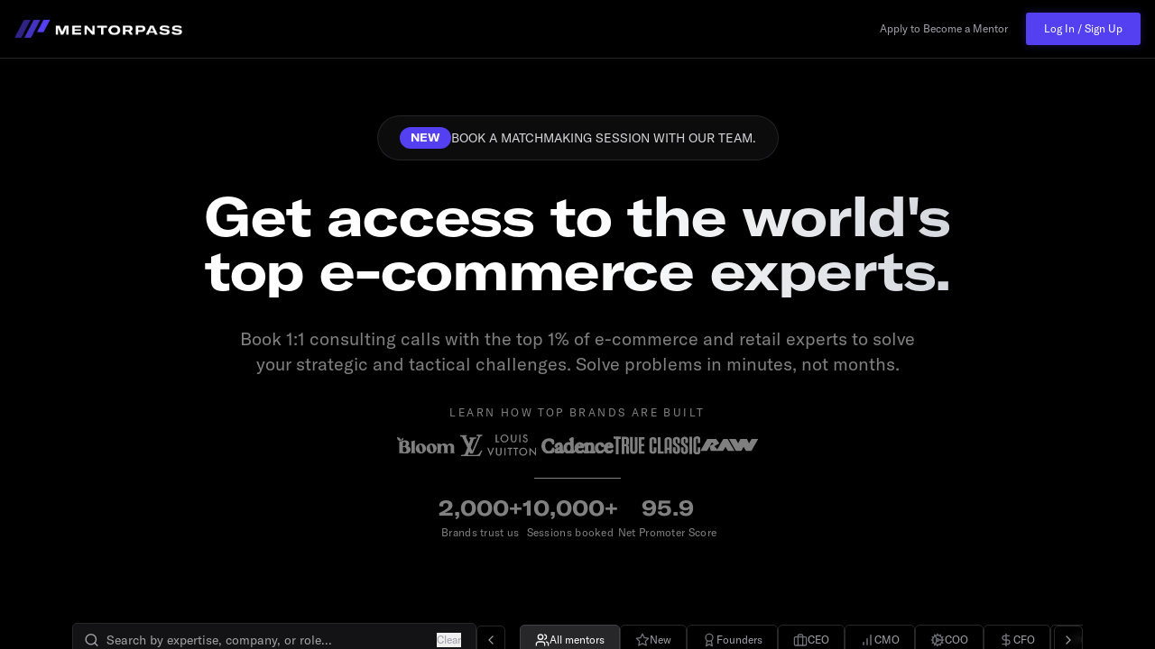

--- FILE ---
content_type: text/html; charset=utf-8
request_url: https://www.mentorpass.co/
body_size: 10074
content:
<!DOCTYPE html><html lang="en"><head><meta charSet="utf-8"/><meta name="viewport" content="width=device-width, initial-scale=1"/><link rel="preload" as="image" href="/images/mentorpass-logo-text.png"/><link rel="preload" as="image" href="/logos/bloom.svg"/><link rel="preload" as="image" href="/logos/louisvuitton.svg"/><link rel="preload" as="image" href="/logos/cadence2.svg"/><link rel="preload" as="image" href="/logos/trueclassic.svg"/><link rel="preload" as="image" href="/logos/RAW.svg"/><link rel="stylesheet" href="/_next/static/css/e2ac2bd206146b71.css" data-precedence="next"/><link rel="stylesheet" href="/_next/static/css/be0634d60e47c469.css" data-precedence="next"/><link rel="stylesheet" href="/_next/static/css/31ebeea5341d9a88.css" data-precedence="next"/><link rel="preload" as="script" fetchPriority="low" href="/_next/static/chunks/webpack-3a091106d4595311.js"/><script src="/_next/static/chunks/fd9d1056-bd0cce84010b093f.js" async=""></script><script src="/_next/static/chunks/117-943ae139dabc468c.js" async=""></script><script src="/_next/static/chunks/main-app-d2f50641633bddd8.js" async=""></script><script src="/_next/static/chunks/9da6db1e-985c48120115b389.js" async=""></script><script src="/_next/static/chunks/242-d5d1a1583adbfdc3.js" async=""></script><script src="/_next/static/chunks/555-1afef6cef8298e87.js" async=""></script><script src="/_next/static/chunks/648-4a3dedcb2f6a10ff.js" async=""></script><script src="/_next/static/chunks/838-b17e17143c6fd7e5.js" async=""></script><script src="/_next/static/chunks/974-5bd07102f3edc75d.js" async=""></script><script src="/_next/static/chunks/19-eb450f234487b39d.js" async=""></script><script src="/_next/static/chunks/864-63c8c2e2817cc9a3.js" async=""></script><script src="/_next/static/chunks/app/page-5ebe45dd4452b784.js" async=""></script><script src="/_next/static/chunks/968-79b62fd914032505.js" async=""></script><script src="/_next/static/chunks/app/layout-9ca1ba27197cf603.js" async=""></script><script src="/_next/static/chunks/app/not-found-6060b7c0b0090132.js" async=""></script><link rel="icon" href="/favicon.ico" sizes="any"/><link rel="preconnect" href="https://storage.googleapis.com"/><link rel="dns-prefetch" href="https://storage.googleapis.com"/><link rel="preconnect" href="https://widget.intercom.io"/><link rel="dns-prefetch" href="https://widget.intercom.io"/><title>MentorPass</title><meta name="description" content="Book 1:1 consulting calls with the top 1% of e-commerce and retail experts to solve your strategic and tactical challenges. Solve problems in minutes, not months."/><meta property="og:title" content="MentorPass"/><meta property="og:description" content="Book 1:1 consulting calls with the top 1% of e-commerce and retail experts to solve your strategic and tactical challenges. Solve problems in minutes, not months."/><meta property="og:url" content="https://www.mentorpass.co"/><meta property="og:site_name" content="MentorPass"/><meta property="og:locale" content="en_US"/><meta property="og:image" content="https://storage.googleapis.com/marketing-assets.mentorpass.co/meta/OpenGraphImageMentorPass.png"/><meta property="og:image:width" content="800"/><meta property="og:image:height" content="600"/><meta property="og:type" content="website"/><meta name="twitter:card" content="summary_large_image"/><meta name="twitter:title" content="MentorPass"/><meta name="twitter:description" content="Book 1:1 consulting calls with the top 1% of e-commerce and retail experts to solve your strategic and tactical challenges. Solve problems in minutes, not months."/><meta name="twitter:image" content="https://storage.googleapis.com/marketing-assets.mentorpass.co/meta/OpenGraphImageMentorPass.png"/><meta name="twitter:image:width" content="800"/><meta name="twitter:image:height" content="600"/><link rel="icon" href="/favicon.ico" type="image/x-icon" sizes="16x16"/><script src="/_next/static/chunks/polyfills-42372ed130431b0a.js" noModule=""></script></head><body class="bg-black text-white font-sans"><main><!--$!--><template data-dgst="BAILOUT_TO_CLIENT_SIDE_RENDERING"></template><!--/$--><header class="fixed top-0 left-0 right-0 z-50 bg-black border-b border-zinc-800"><div class="container mx-auto px-4"><div class="h-16 flex items-center justify-between"><a class="flex-shrink-0" href="/"><img src="/images/mentorpass-logo-text.png" alt="MentorPass Logo" class="w-auto h-5 cursor-pointer"/></a><div class="flex items-center gap-4"><div class="hidden md:block transition-all duration-300 ease-in-out w-0 opacity-0 pointer-events-none"><div class="relative"><svg xmlns="http://www.w3.org/2000/svg" width="24" height="24" viewBox="0 0 24 24" fill="none" stroke="currentColor" stroke-width="2" stroke-linecap="round" stroke-linejoin="round" class="absolute left-3 top-1/2 transform -translate-y-1/2 w-4 h-4 text-zinc-400"><circle cx="11" cy="11" r="8"></circle><path d="m21 21-4.3-4.3"></path></svg><input type="text" class="flex w-full border px-3 shadow-sm transition-colors file:border-0 file:bg-transparent file:text-sm file:font-medium file:text-foreground placeholder:text-muted-foreground focus-visible:outline-none focus-visible:ring-1 focus-visible:ring-ring disabled:cursor-not-allowed disabled:opacity-50 md:text-sm pl-9 pr-4 py-2 h-9 bg-zinc-900/80 border-zinc-800 rounded-lg text-sm" placeholder="Search mentors..."/></div></div><div class="hidden md:flex items-center gap-2"><a href="https://www.mentorpass.co/apply-mentor" target="_blank" class="inline-flex items-center justify-center gap-2 whitespace-nowrap font-medium transition-all duration-200 focus-visible:outline-none focus-visible:ring-2 focus-visible:ring-offset-2 focus-visible:ring-offset-black focus-visible:ring-[#5440f0] disabled:pointer-events-none disabled:opacity-50 [&amp;_svg]:pointer-events-none [&amp;_svg]:size-4 [&amp;_svg]:shrink-0 hover:bg-zinc-900/40 h-9 px-5 rounded-[3px] text-xs text-zinc-400 hover:text-white">Apply to Become a Mentor</a><button class="inline-flex items-center justify-center gap-2 whitespace-nowrap font-medium transition-all duration-200 focus-visible:outline-none focus-visible:ring-2 focus-visible:ring-offset-2 focus-visible:ring-offset-black focus-visible:ring-[#5440f0] disabled:pointer-events-none disabled:opacity-50 [&amp;_svg]:pointer-events-none [&amp;_svg]:size-4 [&amp;_svg]:shrink-0 bg-[#5440f0] text-white hover:bg-[#5440f0]/90 h-9 px-5 rounded-[3px] text-xs shadow-[0_0_10px_rgba(84,64,240,0.3)] hover:shadow-[0_0_15px_rgba(84,64,240,0.4)]">Log In / Sign Up</button></div><div class="md:hidden"><button class="inline-flex items-center justify-center gap-2 whitespace-nowrap text-sm font-medium focus-visible:outline-none focus-visible:ring-2 focus-visible:ring-offset-2 focus-visible:ring-offset-black focus-visible:ring-[#5440f0] disabled:pointer-events-none disabled:opacity-50 [&amp;_svg]:pointer-events-none [&amp;_svg]:size-4 [&amp;_svg]:shrink-0 border shadow-[0_0_0_0_rgba(255,255,255,0)] hover:bg-zinc-900 hover:border-zinc-700 h-10 w-10 bg-zinc-900/80 border-zinc-700/50 text-white hover:shadow-[0_0_10px_rgba(255,255,255,0.1)] transition-all duration-200 rounded-full"><svg xmlns="http://www.w3.org/2000/svg" width="24" height="24" viewBox="0 0 24 24" fill="none" stroke="currentColor" stroke-width="2" stroke-linecap="round" stroke-linejoin="round" class="w-5 h-5"><path d="m12 3-1.912 5.813a2 2 0 0 1-1.275 1.275L3 12l5.813 1.912a2 2 0 0 1 1.275 1.275L12 21l1.912-5.813a2 2 0 0 1 1.275-1.275L21 12l-5.813-1.912a2 2 0 0 1-1.275-1.275L12 3Z"></path><path d="M5 3v4"></path><path d="M19 17v4"></path><path d="M3 5h4"></path><path d="M17 19h4"></path></svg></button></div></div></div></div><div class="jsx-ee4e172c256b2b2c fixed top-16 left-0 right-0 z-50 bg-black/95 backdrop-blur-sm border-b border-zinc-800 transition-all duration-300 ease-in-out -translate-y-4 opacity-0 pointer-events-none"><div class="jsx-ee4e172c256b2b2c container mx-auto px-4 py-4 "><div class="jsx-ee4e172c256b2b2c flex flex-col md:flex-row md:items-center gap-4 md:gap-8"><div class="jsx-ee4e172c256b2b2c w-full md:w-[30%] flex-shrink-0"><div class="relative z-50"><form class="relative"><div class="flex items-center bg-zinc-900/80 rounded-[5px] backdrop-blur-sm border transition-all duration-200 border-zinc-800"><svg xmlns="http://www.w3.org/2000/svg" width="24" height="24" viewBox="0 0 24 24" fill="none" stroke="currentColor" stroke-width="2" stroke-linecap="round" stroke-linejoin="round" class="w-4 h-4 md:w-5 md:h-5 ml-2 md:ml-3 text-zinc-400"><circle cx="11" cy="11" r="8"></circle><path d="m21 21-4.3-4.3"></path></svg><input type="text" class="flex h-9 w-full rounded-md border-input px-3 shadow-sm transition-colors file:border-0 file:bg-transparent file:text-sm file:font-medium file:text-foreground placeholder:text-muted-foreground focus-visible:outline-none focus-visible:ring-ring disabled:cursor-not-allowed disabled:opacity-50 md:text-sm flex-grow bg-transparent border-0 focus:ring-0 focus-visible:ring-0 text-zinc-400 placeholder-zinc-500 text-sm font-medium py-2.5 md:py-3 pl-1 md:pl-2" placeholder="Search by expertise, company, or role..." value=""/><button type="button" class="mr-3 md:mr-4 text-zinc-400 hover:text-white transition-colors text-xs font-medium">Clear</button></div></form></div></div><div class="jsx-ee4e172c256b2b2c flex-1 min-w-0"><div class="relative flex items-center gap-4"><div class="relative flex-1 overflow-hidden"><div class="flex gap-6 overflow-x-auto scrollbar-hide scroll-smooth pb-4"><a href="/category/growth-marketing" class="flex flex-col items-center gap-2 min-w-[72px] group"><div class="p-4 rounded-full bg-zinc-900/50 group-hover:bg-zinc-800/50 transition-colors"><svg xmlns="http://www.w3.org/2000/svg" width="24" height="24" viewBox="0 0 24 24" fill="none" stroke="currentColor" stroke-width="2" stroke-linecap="round" stroke-linejoin="round" class="w-5 h-5"><polyline points="22 7 13.5 15.5 8.5 10.5 2 17"></polyline><polyline points="16 7 22 7 22 13"></polyline></svg></div><span class="text-sm text-zinc-400 group-hover:text-white transition-colors">Growth Marketing</span></a><a href="/category/paid-social" class="flex flex-col items-center gap-2 min-w-[72px] group"><div class="p-4 rounded-full bg-zinc-900/50 group-hover:bg-zinc-800/50 transition-colors"><svg xmlns="http://www.w3.org/2000/svg" width="24" height="24" viewBox="0 0 24 24" fill="none" stroke="currentColor" stroke-width="2" stroke-linecap="round" stroke-linejoin="round" class="w-5 h-5"><circle cx="12" cy="12" r="10"></circle><circle cx="12" cy="12" r="6"></circle><circle cx="12" cy="12" r="2"></circle></svg></div><span class="text-sm text-zinc-400 group-hover:text-white transition-colors">Paid Social</span></a><a href="/category/organic-social" class="flex flex-col items-center gap-2 min-w-[72px] group"><div class="p-4 rounded-full bg-zinc-900/50 group-hover:bg-zinc-800/50 transition-colors"><svg xmlns="http://www.w3.org/2000/svg" width="24" height="24" viewBox="0 0 24 24" fill="none" stroke="currentColor" stroke-width="2" stroke-linecap="round" stroke-linejoin="round" class="w-5 h-5"><path d="M16 21v-2a4 4 0 0 0-4-4H6a4 4 0 0 0-4 4v2"></path><circle cx="9" cy="7" r="4"></circle><path d="M22 21v-2a4 4 0 0 0-3-3.87"></path><path d="M16 3.13a4 4 0 0 1 0 7.75"></path></svg></div><span class="text-sm text-zinc-400 group-hover:text-white transition-colors">Organic Social</span></a><a href="/category/brand-marketing" class="flex flex-col items-center gap-2 min-w-[72px] group"><div class="p-4 rounded-full bg-zinc-900/50 group-hover:bg-zinc-800/50 transition-colors"><svg xmlns="http://www.w3.org/2000/svg" width="24" height="24" viewBox="0 0 24 24" fill="none" stroke="currentColor" stroke-width="2" stroke-linecap="round" stroke-linejoin="round" class="w-5 h-5"><path d="m19 21-7-4-7 4V5a2 2 0 0 1 2-2h10a2 2 0 0 1 2 2v16z"></path></svg></div><span class="text-sm text-zinc-400 group-hover:text-white transition-colors">Brand Marketing</span></a><a href="/category/email-marketing" class="flex flex-col items-center gap-2 min-w-[72px] group"><div class="p-4 rounded-full bg-zinc-900/50 group-hover:bg-zinc-800/50 transition-colors"><svg xmlns="http://www.w3.org/2000/svg" width="24" height="24" viewBox="0 0 24 24" fill="none" stroke="currentColor" stroke-width="2" stroke-linecap="round" stroke-linejoin="round" class="w-5 h-5"><rect width="20" height="16" x="2" y="4" rx="2"></rect><path d="m22 7-8.97 5.7a1.94 1.94 0 0 1-2.06 0L2 7"></path></svg></div><span class="text-sm text-zinc-400 group-hover:text-white transition-colors">Email Marketing</span></a><a href="/category/ai" class="flex flex-col items-center gap-2 min-w-[72px] group"><div class="p-4 rounded-full bg-zinc-900/50 group-hover:bg-zinc-800/50 transition-colors"><svg xmlns="http://www.w3.org/2000/svg" width="24" height="24" viewBox="0 0 24 24" fill="none" stroke="currentColor" stroke-width="2" stroke-linecap="round" stroke-linejoin="round" class="w-5 h-5"><rect x="4" y="4" width="16" height="16" rx="2"></rect><rect x="9" y="9" width="6" height="6"></rect><path d="M15 2v2"></path><path d="M15 20v2"></path><path d="M2 15h2"></path><path d="M2 9h2"></path><path d="M20 15h2"></path><path d="M20 9h2"></path><path d="M9 2v2"></path><path d="M9 20v2"></path></svg></div><span class="text-sm text-zinc-400 group-hover:text-white transition-colors">AI</span></a><a href="/category/supply-chain" class="flex flex-col items-center gap-2 min-w-[72px] group"><div class="p-4 rounded-full bg-zinc-900/50 group-hover:bg-zinc-800/50 transition-colors"><svg xmlns="http://www.w3.org/2000/svg" width="24" height="24" viewBox="0 0 24 24" fill="none" stroke="currentColor" stroke-width="2" stroke-linecap="round" stroke-linejoin="round" class="w-5 h-5"><path d="M10 17h4V5H2v12h3"></path><path d="M20 17h2v-3.34a4 4 0 0 0-1.17-2.83L19 9h-5"></path><path d="M14 17h1"></path><circle cx="7.5" cy="17.5" r="2.5"></circle><circle cx="17.5" cy="17.5" r="2.5"></circle></svg></div><span class="text-sm text-zinc-400 group-hover:text-white transition-colors">Supply Chain</span></a><a href="/category/e-commerce" class="flex flex-col items-center gap-2 min-w-[72px] group"><div class="p-4 rounded-full bg-zinc-900/50 group-hover:bg-zinc-800/50 transition-colors"><svg xmlns="http://www.w3.org/2000/svg" width="24" height="24" viewBox="0 0 24 24" fill="none" stroke="currentColor" stroke-width="2" stroke-linecap="round" stroke-linejoin="round" class="w-5 h-5"><circle cx="8" cy="21" r="1"></circle><circle cx="19" cy="21" r="1"></circle><path d="M2.05 2.05h2l2.66 12.42a2 2 0 0 0 2 1.58h9.78a2 2 0 0 0 1.95-1.57l1.65-7.43H5.12"></path></svg></div><span class="text-sm text-zinc-400 group-hover:text-white transition-colors">E-commerce</span></a><a href="/category/operations" class="flex flex-col items-center gap-2 min-w-[72px] group"><div class="p-4 rounded-full bg-zinc-900/50 group-hover:bg-zinc-800/50 transition-colors"><svg xmlns="http://www.w3.org/2000/svg" width="24" height="24" viewBox="0 0 24 24" fill="none" stroke="currentColor" stroke-width="2" stroke-linecap="round" stroke-linejoin="round" class="w-5 h-5"><path d="M12.22 2h-.44a2 2 0 0 0-2 2v.18a2 2 0 0 1-1 1.73l-.43.25a2 2 0 0 1-2 0l-.15-.08a2 2 0 0 0-2.73.73l-.22.38a2 2 0 0 0 .73 2.73l.15.1a2 2 0 0 1 1 1.72v.51a2 2 0 0 1-1 1.74l-.15.09a2 2 0 0 0-.73 2.73l.22.38a2 2 0 0 0 2.73.73l.15-.08a2 2 0 0 1 2 0l.43.25a2 2 0 0 1 1 1.73V20a2 2 0 0 0 2 2h.44a2 2 0 0 0 2-2v-.18a2 2 0 0 1 1-1.73l.43-.25a2 2 0 0 1 2 0l.15.08a2 2 0 0 0 2.73-.73l.22-.39a2 2 0 0 0-.73-2.73l-.15-.08a2 2 0 0 1-1-1.74v-.5a2 2 0 0 1 1-1.74l.15-.09a2 2 0 0 0 .73-2.73l-.22-.38a2 2 0 0 0-2.73-.73l-.15.08a2 2 0 0 1-2 0l-.43-.25a2 2 0 0 1-1-1.73V4a2 2 0 0 0-2-2z"></path><circle cx="12" cy="12" r="3"></circle></svg></div><span class="text-sm text-zinc-400 group-hover:text-white transition-colors">Operations</span></a><a href="/category/seo" class="flex flex-col items-center gap-2 min-w-[72px] group"><div class="p-4 rounded-full bg-zinc-900/50 group-hover:bg-zinc-800/50 transition-colors"><svg xmlns="http://www.w3.org/2000/svg" width="24" height="24" viewBox="0 0 24 24" fill="none" stroke="currentColor" stroke-width="2" stroke-linecap="round" stroke-linejoin="round" class="w-5 h-5"><circle cx="11" cy="11" r="8"></circle><path d="m21 21-4.3-4.3"></path></svg></div><span class="text-sm text-zinc-400 group-hover:text-white transition-colors">SEO</span></a><a href="/category/affiliate-influencer" class="flex flex-col items-center gap-2 min-w-[72px] group"><div class="p-4 rounded-full bg-zinc-900/50 group-hover:bg-zinc-800/50 transition-colors"><svg xmlns="http://www.w3.org/2000/svg" width="24" height="24" viewBox="0 0 24 24" fill="none" stroke="currentColor" stroke-width="2" stroke-linecap="round" stroke-linejoin="round" class="w-5 h-5"><path d="M16 21v-2a4 4 0 0 0-4-4H6a4 4 0 0 0-4 4v2"></path><circle cx="9" cy="7" r="4"></circle><line x1="19" x2="19" y1="8" y2="14"></line><line x1="22" x2="16" y1="11" y2="11"></line></svg></div><span class="text-sm text-zinc-400 group-hover:text-white transition-colors">Affiliate / Influencer</span></a><a href="/category/celebrity-brands" class="flex flex-col items-center gap-2 min-w-[72px] group"><div class="p-4 rounded-full bg-zinc-900/50 group-hover:bg-zinc-800/50 transition-colors"><svg xmlns="http://www.w3.org/2000/svg" width="24" height="24" viewBox="0 0 24 24" fill="none" stroke="currentColor" stroke-width="2" stroke-linecap="round" stroke-linejoin="round" class="w-5 h-5"><polygon points="12 2 15.09 8.26 22 9.27 17 14.14 18.18 21.02 12 17.77 5.82 21.02 7 14.14 2 9.27 8.91 8.26 12 2"></polygon></svg></div><span class="text-sm text-zinc-400 group-hover:text-white transition-colors">Celebrity Brands</span></a><a href="/category/licensing" class="flex flex-col items-center gap-2 min-w-[72px] group"><div class="p-4 rounded-full bg-zinc-900/50 group-hover:bg-zinc-800/50 transition-colors"><svg xmlns="http://www.w3.org/2000/svg" width="24" height="24" viewBox="0 0 24 24" fill="none" stroke="currentColor" stroke-width="2" stroke-linecap="round" stroke-linejoin="round" class="w-5 h-5"><path d="M14.5 2H6a2 2 0 0 0-2 2v16a2 2 0 0 0 2 2h12a2 2 0 0 0 2-2V7.5L14.5 2z"></path><polyline points="14 2 14 8 20 8"></polyline><line x1="16" x2="8" y1="13" y2="13"></line><line x1="16" x2="8" y1="17" y2="17"></line><line x1="10" x2="8" y1="9" y2="9"></line></svg></div><span class="text-sm text-zinc-400 group-hover:text-white transition-colors">Licensing</span></a><a href="/category/omnichannel" class="flex flex-col items-center gap-2 min-w-[72px] group"><div class="p-4 rounded-full bg-zinc-900/50 group-hover:bg-zinc-800/50 transition-colors"><svg xmlns="http://www.w3.org/2000/svg" width="24" height="24" viewBox="0 0 24 24" fill="none" stroke="currentColor" stroke-width="2" stroke-linecap="round" stroke-linejoin="round" class="w-5 h-5"><polygon points="12 2 2 7 12 12 22 7 12 2"></polygon><polyline points="2 17 12 22 22 17"></polyline><polyline points="2 12 12 17 22 12"></polyline></svg></div><span class="text-sm text-zinc-400 group-hover:text-white transition-colors">Omnichannel</span></a><a href="/category/retail" class="flex flex-col items-center gap-2 min-w-[72px] group"><div class="p-4 rounded-full bg-zinc-900/50 group-hover:bg-zinc-800/50 transition-colors"><svg xmlns="http://www.w3.org/2000/svg" width="24" height="24" viewBox="0 0 24 24" fill="none" stroke="currentColor" stroke-width="2" stroke-linecap="round" stroke-linejoin="round" class="w-5 h-5"><path d="m2 7 4.41-4.41A2 2 0 0 1 7.83 2h8.34a2 2 0 0 1 1.42.59L22 7"></path><path d="M4 12v8a2 2 0 0 0 2 2h12a2 2 0 0 0 2-2v-8"></path><path d="M15 22v-4a2 2 0 0 0-2-2h-2a2 2 0 0 0-2 2v4"></path><path d="M2 7h20"></path><path d="M22 7v3a2 2 0 0 1-2 2v0a2.7 2.7 0 0 1-1.59-.63.7.7 0 0 0-.82 0A2.7 2.7 0 0 1 16 12a2.7 2.7 0 0 1-1.59-.63.7.7 0 0 0-.82 0A2.7 2.7 0 0 1 12 12a2.7 2.7 0 0 1-1.59-.63.7.7 0 0 0-.82 0A2.7 2.7 0 0 1 8 12a2.7 2.7 0 0 1-1.59-.63.7.7 0 0 0-.82 0A2.7 2.7 0 0 1 4 12v0a2 2 0 0 1-2-2V7"></path></svg></div><span class="text-sm text-zinc-400 group-hover:text-white transition-colors">Retail</span></a><a href="/category/marketplace" class="flex flex-col items-center gap-2 min-w-[72px] group"><div class="p-4 rounded-full bg-zinc-900/50 group-hover:bg-zinc-800/50 transition-colors"><svg xmlns="http://www.w3.org/2000/svg" width="24" height="24" viewBox="0 0 24 24" fill="none" stroke="currentColor" stroke-width="2" stroke-linecap="round" stroke-linejoin="round" class="w-5 h-5"><circle cx="12" cy="12" r="10"></circle><line x1="2" x2="22" y1="12" y2="12"></line><path d="M12 2a15.3 15.3 0 0 1 4 10 15.3 15.3 0 0 1-4 10 15.3 15.3 0 0 1-4-10 15.3 15.3 0 0 1 4-10z"></path></svg></div><span class="text-sm text-zinc-400 group-hover:text-white transition-colors">Marketplace</span></a></div></div><div class="flex-shrink-0 -mt-4 flex items-center gap-2"><button class="inline-flex items-center justify-center whitespace-nowrap font-medium focus-visible:outline-none focus-visible:ring-2 focus-visible:ring-offset-2 focus-visible:ring-offset-black focus-visible:ring-[#5440f0] disabled:pointer-events-none disabled:opacity-50 [&amp;_svg]:pointer-events-none [&amp;_svg]:size-4 [&amp;_svg]:shrink-0 border shadow-[0_0_0_0_rgba(255,255,255,0)] hover:bg-zinc-900 hover:border-zinc-700 h-11 text-base bg-zinc-900/80 border-zinc-700/50 text-white hover:shadow-[0_0_10px_rgba(255,255,255,0.1)] transition-all duration-200 gap-2 rounded-full px-6"><svg xmlns="http://www.w3.org/2000/svg" width="24" height="24" viewBox="0 0 24 24" fill="none" stroke="currentColor" stroke-width="2" stroke-linecap="round" stroke-linejoin="round" class="w-4 h-4"><line x1="21" x2="14" y1="4" y2="4"></line><line x1="10" x2="3" y1="4" y2="4"></line><line x1="21" x2="12" y1="12" y2="12"></line><line x1="8" x2="3" y1="12" y2="12"></line><line x1="21" x2="16" y1="20" y2="20"></line><line x1="12" x2="3" y1="20" y2="20"></line><line x1="14" x2="14" y1="2" y2="6"></line><line x1="8" x2="8" y1="10" y2="14"></line><line x1="16" x2="16" y1="18" y2="22"></line></svg>Filters</button><button class="inline-flex items-center justify-center gap-2 whitespace-nowrap text-sm font-medium focus-visible:outline-none focus-visible:ring-2 focus-visible:ring-offset-2 focus-visible:ring-offset-black focus-visible:ring-[#5440f0] disabled:pointer-events-none disabled:opacity-50 [&amp;_svg]:pointer-events-none [&amp;_svg]:size-4 [&amp;_svg]:shrink-0 border shadow-[0_0_0_0_rgba(255,255,255,0)] hover:bg-zinc-900 hover:border-zinc-700 h-10 w-10 bg-zinc-900/80 border-zinc-700/50 text-white hover:shadow-[0_0_10px_rgba(255,255,255,0.1)] transition-all duration-200 rounded-full"><svg xmlns="http://www.w3.org/2000/svg" width="24" height="24" viewBox="0 0 24 24" fill="none" stroke="currentColor" stroke-width="2" stroke-linecap="round" stroke-linejoin="round" class="w-5 h-5"><path d="M19 14c1.49-1.46 3-3.21 3-5.5A5.5 5.5 0 0 0 16.5 3c-1.76 0-3 .5-4.5 2-1.5-1.5-2.74-2-4.5-2A5.5 5.5 0 0 0 2 8.5c0 2.3 1.5 4.05 3 5.5l7 7Z"></path></svg></button></div></div></div></div></div></div></header><div class="bg-black text-white h-screen overflow-hidden flex flex-col"><div class="relative z-10 flex-1 overflow-y-auto pb-16 md:pb-0"><div class="hidden md:block max-w-[2520px] mx-auto xl:px-20 md:px-10 sm:px-6 px-4 pt-12 md:pt-20 pb-6 md:pb-12 lg:pt-32"><div class="flex justify-center mb-8"><a href="https://calendly.com/kenny-hanson/introduction-call" target="_blank" rel="noopener noreferrer" class="inline-flex items-center gap-3 px-6 py-3 bg-zinc-900/50 border border-zinc-700/50 rounded-full text-sm text-zinc-300 hover:bg-zinc-800/50 hover:border-zinc-600/50 hover:text-white transition-all duration-300 hover:scale-[1.02]"><span class="bg-[#5440F0] text-white px-3 py-1 rounded-full text-xs font-medium gt-bold">NEW</span><span class="gt-regular">BOOK A MATCHMAKING SESSION WITH OUR TEAM.</span></a></div><div class="max-w-4xl mx-auto text-center mb-8"><h1 class="text-4xl md:text-5xl lg:text-6xl font-black mb-6 md:mb-8 bg-gradient-to-r from-white via-white to-gray-300 text-transparent bg-clip-text super-bold-headline-gradient">Get access to the world&#x27;s top e-commerce experts.</h1><p class="text-lg md:text-xl text-white/50 max-w-3xl mx-auto leading-relaxed">Book 1:1 consulting calls with the top 1% of e-commerce and retail experts to solve your strategic and tactical challenges. Solve problems in minutes, not months.</p></div><div class="relative mt-8 mb-8"><div class="text-center mb-6"><p class="text-xs text-white/50 uppercase tracking-[0.2em] gt-regular mb-4">LEARN HOW TOP BRANDS ARE BUILT</p><div class="flex flex-wrap justify-center items-center gap-x-8 gap-y-4 mb-6"><div class="h-6 w-16 flex items-center justify-center opacity-50"><img src="/logos/bloom.svg" alt="Bloom" class="max-h-6 max-w-16 object-contain filter brightness-0 invert" style="height:auto;width:auto"/></div><div class="h-6 w-24 flex items-center justify-center opacity-50"><img src="/logos/louisvuitton.svg" alt="Louis Vuitton" class="max-h-6 max-w-24 object-contain filter brightness-0 invert" style="height:auto;width:auto"/></div><div class="h-6 w-20 flex items-center justify-center opacity-50"><img src="/logos/cadence2.svg" alt="Cadence" class="max-h-6 max-w-20 object-contain filter brightness-0 invert" style="height:auto;width:auto"/></div><div class="h-6 w-24 flex items-center justify-center opacity-50"><img src="/logos/trueclassic.svg" alt="True Classic" class="max-h-6 max-w-24 object-contain filter brightness-0 invert" style="height:auto;width:auto"/></div><div class="h-6 w-16 flex items-center justify-center opacity-50"><img src="/logos/RAW.svg" alt="RAW" class="max-h-6 max-w-16 object-contain filter brightness-0 invert" style="height:auto;width:auto"/></div></div><div class="w-24 h-px bg-white/50 mx-auto mb-4"></div><div class="flex flex-col md:flex-row justify-center items-center gap-6 md:gap-12"><div class="text-center"><div class="text-xl md:text-2xl gt-bold text-white/50 mb-1">2,000+</div><div class="text-xs text-white/50 gt-regular tracking-wide">Brands trust us</div></div><div class="text-center"><div class="text-xl md:text-2xl gt-bold text-white/50 mb-1">10,000+</div><div class="text-xs text-white/50 gt-regular tracking-wide">Sessions booked</div></div><div class="text-center"><div class="text-xl md:text-2xl gt-bold text-white/50 mb-1">95.9</div><div class="text-xs text-white/50 gt-regular tracking-wide">Net Promoter Score</div></div></div></div></div></div><div class="sticky top-16 z-40 bg-black/80 backdrop-blur-md border-b border-zinc-800/50"><div class="max-w-[2520px] mx-auto xl:px-20 md:px-10 sm:px-6 px-4"><div class="flex flex-col md:flex-row md:items-center md:justify-start py-2 md:py-3 gap-2 md:gap-3 pt-4 md:pt-3"><div class="max-w-md w-full"><div class="relative z-50"><form class="relative"><div class="flex items-center bg-zinc-900/80 rounded-[5px] backdrop-blur-sm border transition-all duration-200 border-zinc-800"><svg xmlns="http://www.w3.org/2000/svg" width="24" height="24" viewBox="0 0 24 24" fill="none" stroke="currentColor" stroke-width="2" stroke-linecap="round" stroke-linejoin="round" class="w-4 h-4 md:w-5 md:h-5 ml-2 md:ml-3 text-zinc-400"><circle cx="11" cy="11" r="8"></circle><path d="m21 21-4.3-4.3"></path></svg><input type="text" class="flex h-9 w-full rounded-md border-input px-3 shadow-sm transition-colors file:border-0 file:bg-transparent file:text-sm file:font-medium file:text-foreground placeholder:text-muted-foreground focus-visible:outline-none focus-visible:ring-ring disabled:cursor-not-allowed disabled:opacity-50 md:text-sm flex-grow bg-transparent border-0 focus:ring-0 focus-visible:ring-0 text-zinc-400 placeholder-zinc-500 text-sm font-medium py-2.5 md:py-3 pl-1 md:pl-2" placeholder="Search by expertise, company, or role..." value=""/><button type="button" class="mr-3 md:mr-4 text-zinc-400 hover:text-white transition-colors text-xs font-medium">Clear</button></div></form></div></div><div class="overflow-x-auto scrollbar-hide -mr-4 -ml-5 md:ml-0 pr-4 flex-1 mt-2 md:mt-0"><div class="w-full relative"><div class="absolute left-0 top-1/2 transform -translate-y-1/2 hidden md:flex items-center z-30"><div class="relative"><div class="absolute inset-0 bg-gradient-to-r from-black via-black/80 to-transparent rounded-[5px] opacity-90"></div><button class="group relative flex items-center justify-center w-8 h-8 border transition-all duration-150 rounded-[5px] bg-black/60 text-zinc-400 hover:bg-zinc-800/70 hover:text-white border-zinc-800 backdrop-blur-sm"><svg xmlns="http://www.w3.org/2000/svg" width="24" height="24" viewBox="0 0 24 24" fill="none" stroke="currentColor" stroke-width="2" stroke-linecap="round" stroke-linejoin="round" class="w-4 h-4 text-zinc-400 group-hover:text-white transition-colors"><path d="m15 18-6-6 6-6"></path></svg></button></div></div><div class="overflow-x-auto scrollbar-hide px-4 md:px-12 max-w-full"><div class="flex gap-3 md:gap-4 justify-start min-w-min"><div class="flex gap-3 md:gap-4 justify-start min-w-min"><div class="flex items-center gap-2 md:gap-2 px-4 md:px-4 py-2 md:py-2 border rounded-[5px] bg-zinc-800/30 border-zinc-800 animate-pulse"><div class="w-4 h-4 md:w-4 md:h-4 bg-zinc-700 rounded"></div><div class="w-16 h-3 md:w-12 md:h-3 bg-zinc-700 rounded"></div></div><div class="flex items-center gap-2 md:gap-2 px-4 md:px-4 py-2 md:py-2 border rounded-[5px] bg-zinc-800/30 border-zinc-800 animate-pulse"><div class="w-4 h-4 md:w-4 md:h-4 bg-zinc-700 rounded"></div><div class="w-16 h-3 md:w-12 md:h-3 bg-zinc-700 rounded"></div></div><div class="flex items-center gap-2 md:gap-2 px-4 md:px-4 py-2 md:py-2 border rounded-[5px] bg-zinc-800/30 border-zinc-800 animate-pulse"><div class="w-4 h-4 md:w-4 md:h-4 bg-zinc-700 rounded"></div><div class="w-16 h-3 md:w-12 md:h-3 bg-zinc-700 rounded"></div></div><div class="flex items-center gap-2 md:gap-2 px-4 md:px-4 py-2 md:py-2 border rounded-[5px] bg-zinc-800/30 border-zinc-800 animate-pulse"><div class="w-4 h-4 md:w-4 md:h-4 bg-zinc-700 rounded"></div><div class="w-16 h-3 md:w-12 md:h-3 bg-zinc-700 rounded"></div></div><div class="flex items-center gap-2 md:gap-2 px-4 md:px-4 py-2 md:py-2 border rounded-[5px] bg-zinc-800/30 border-zinc-800 animate-pulse"><div class="w-4 h-4 md:w-4 md:h-4 bg-zinc-700 rounded"></div><div class="w-16 h-3 md:w-12 md:h-3 bg-zinc-700 rounded"></div></div><div class="flex items-center gap-2 md:gap-2 px-4 md:px-4 py-2 md:py-2 border rounded-[5px] bg-zinc-800/30 border-zinc-800 animate-pulse"><div class="w-4 h-4 md:w-4 md:h-4 bg-zinc-700 rounded"></div><div class="w-16 h-3 md:w-12 md:h-3 bg-zinc-700 rounded"></div></div><div class="flex items-center gap-2 md:gap-2 px-4 md:px-4 py-2 md:py-2 border rounded-[5px] bg-zinc-800/30 border-zinc-800 animate-pulse"><div class="w-4 h-4 md:w-4 md:h-4 bg-zinc-700 rounded"></div><div class="w-16 h-3 md:w-12 md:h-3 bg-zinc-700 rounded"></div></div><div class="flex items-center gap-2 md:gap-2 px-4 md:px-4 py-2 md:py-2 border rounded-[5px] bg-zinc-800/30 border-zinc-800 animate-pulse"><div class="w-4 h-4 md:w-4 md:h-4 bg-zinc-700 rounded"></div><div class="w-16 h-3 md:w-12 md:h-3 bg-zinc-700 rounded"></div></div></div></div></div><div class="absolute right-0 top-1/2 transform -translate-y-1/2 hidden md:flex items-center z-30"><div class="relative"><div class="absolute inset-0 bg-gradient-to-l from-black via-black/80 to-transparent rounded-[5px] opacity-90"></div><button class="group relative flex items-center justify-center w-8 h-8 border transition-all duration-150 rounded-[5px] bg-black/60 text-zinc-400 hover:bg-zinc-800/70 hover:text-white border-zinc-800 backdrop-blur-sm"><svg xmlns="http://www.w3.org/2000/svg" width="24" height="24" viewBox="0 0 24 24" fill="none" stroke="currentColor" stroke-width="2" stroke-linecap="round" stroke-linejoin="round" class="w-4 h-4 text-zinc-400 group-hover:text-white transition-colors"><path d="m9 18 6-6-6-6"></path></svg></button></div></div></div></div></div></div></div><div class="max-w-[2520px] mx-auto xl:px-20 md:px-10 sm:px-6 px-4 py-3 md:py-8 md:pt-0 pt-[80px]"><div class="grid grid-cols-2 md:grid-cols-3 lg:grid-cols-4 xl:grid-cols-5 2xl:grid-cols-6 gap-3 md:gap-6"><div class="animate-pulse" style="animation-delay:0ms"><div class="relative bg-zinc-900/50 rounded-xl overflow-hidden border border-zinc-800/50 h-full w-full"><div class="relative aspect-square overflow-hidden bg-zinc-800/30"><div class="absolute inset-0 shimmer-primary"></div><div class="absolute top-2 right-2 md:top-4 md:right-4 w-8 h-8 md:w-9 md:h-9 rounded-full bg-black/30 backdrop-blur-sm"></div></div><div class="p-3 md:p-5 relative z-10"><div class="h-5 md:h-6 w-3/4 bg-zinc-800/60 rounded-md mb-1"></div><div class="mb-2 min-h-[2.5rem] space-y-2"><div class="h-4 md:h-[14px] w-full bg-zinc-800/40 rounded-md"></div><div class="h-4 md:h-[14px] w-4/5 bg-zinc-800/40 rounded-md"></div></div><div class="flex items-center mt-1"><div class="h-4 w-16 bg-zinc-800/50 rounded-md"></div></div></div></div></div><div class="animate-pulse" style="animation-delay:50ms"><div class="relative bg-zinc-900/50 rounded-xl overflow-hidden border border-zinc-800/50 h-full w-full"><div class="relative aspect-square overflow-hidden bg-zinc-800/30"><div class="absolute inset-0 shimmer-primary"></div><div class="absolute top-2 right-2 md:top-4 md:right-4 w-8 h-8 md:w-9 md:h-9 rounded-full bg-black/30 backdrop-blur-sm"></div></div><div class="p-3 md:p-5 relative z-10"><div class="h-5 md:h-6 w-3/4 bg-zinc-800/60 rounded-md mb-1"></div><div class="mb-2 min-h-[2.5rem] space-y-2"><div class="h-4 md:h-[14px] w-full bg-zinc-800/40 rounded-md"></div><div class="h-4 md:h-[14px] w-4/5 bg-zinc-800/40 rounded-md"></div></div><div class="flex items-center mt-1"><div class="h-4 w-16 bg-zinc-800/50 rounded-md"></div></div></div></div></div><div class="animate-pulse" style="animation-delay:100ms"><div class="relative bg-zinc-900/50 rounded-xl overflow-hidden border border-zinc-800/50 h-full w-full"><div class="relative aspect-square overflow-hidden bg-zinc-800/30"><div class="absolute inset-0 shimmer-primary"></div><div class="absolute top-2 right-2 md:top-4 md:right-4 w-8 h-8 md:w-9 md:h-9 rounded-full bg-black/30 backdrop-blur-sm"></div></div><div class="p-3 md:p-5 relative z-10"><div class="h-5 md:h-6 w-3/4 bg-zinc-800/60 rounded-md mb-1"></div><div class="mb-2 min-h-[2.5rem] space-y-2"><div class="h-4 md:h-[14px] w-full bg-zinc-800/40 rounded-md"></div><div class="h-4 md:h-[14px] w-4/5 bg-zinc-800/40 rounded-md"></div></div><div class="flex items-center mt-1"><div class="h-4 w-16 bg-zinc-800/50 rounded-md"></div></div></div></div></div><div class="animate-pulse" style="animation-delay:150ms"><div class="relative bg-zinc-900/50 rounded-xl overflow-hidden border border-zinc-800/50 h-full w-full"><div class="relative aspect-square overflow-hidden bg-zinc-800/30"><div class="absolute inset-0 shimmer-primary"></div><div class="absolute top-2 right-2 md:top-4 md:right-4 w-8 h-8 md:w-9 md:h-9 rounded-full bg-black/30 backdrop-blur-sm"></div></div><div class="p-3 md:p-5 relative z-10"><div class="h-5 md:h-6 w-3/4 bg-zinc-800/60 rounded-md mb-1"></div><div class="mb-2 min-h-[2.5rem] space-y-2"><div class="h-4 md:h-[14px] w-full bg-zinc-800/40 rounded-md"></div><div class="h-4 md:h-[14px] w-4/5 bg-zinc-800/40 rounded-md"></div></div><div class="flex items-center mt-1"><div class="h-4 w-16 bg-zinc-800/50 rounded-md"></div></div></div></div></div><div class="animate-pulse" style="animation-delay:200ms"><div class="relative bg-zinc-900/50 rounded-xl overflow-hidden border border-zinc-800/50 h-full w-full"><div class="relative aspect-square overflow-hidden bg-zinc-800/30"><div class="absolute inset-0 shimmer-primary"></div><div class="absolute top-2 right-2 md:top-4 md:right-4 w-8 h-8 md:w-9 md:h-9 rounded-full bg-black/30 backdrop-blur-sm"></div></div><div class="p-3 md:p-5 relative z-10"><div class="h-5 md:h-6 w-3/4 bg-zinc-800/60 rounded-md mb-1"></div><div class="mb-2 min-h-[2.5rem] space-y-2"><div class="h-4 md:h-[14px] w-full bg-zinc-800/40 rounded-md"></div><div class="h-4 md:h-[14px] w-4/5 bg-zinc-800/40 rounded-md"></div></div><div class="flex items-center mt-1"><div class="h-4 w-16 bg-zinc-800/50 rounded-md"></div></div></div></div></div><div class="animate-pulse" style="animation-delay:250ms"><div class="relative bg-zinc-900/50 rounded-xl overflow-hidden border border-zinc-800/50 h-full w-full"><div class="relative aspect-square overflow-hidden bg-zinc-800/30"><div class="absolute inset-0 shimmer-primary"></div><div class="absolute top-2 right-2 md:top-4 md:right-4 w-8 h-8 md:w-9 md:h-9 rounded-full bg-black/30 backdrop-blur-sm"></div></div><div class="p-3 md:p-5 relative z-10"><div class="h-5 md:h-6 w-3/4 bg-zinc-800/60 rounded-md mb-1"></div><div class="mb-2 min-h-[2.5rem] space-y-2"><div class="h-4 md:h-[14px] w-full bg-zinc-800/40 rounded-md"></div><div class="h-4 md:h-[14px] w-4/5 bg-zinc-800/40 rounded-md"></div></div><div class="flex items-center mt-1"><div class="h-4 w-16 bg-zinc-800/50 rounded-md"></div></div></div></div></div></div><section class="mt-20 mb-16"><div class="text-center mb-12"><h2 class="text-3xl font-bold text-white mb-4 tracking-tight">Latest Insights</h2><p class="text-zinc-400 max-w-2xl mx-auto">Strategic guidance and expert stories from industry leaders</p></div><div class="grid gap-8 md:grid-cols-3"><a href="/news/meghan-caiazzo-ceo-buckets" class="group block"><article class="relative border border-zinc-800/30 bg-zinc-950/50 overflow-hidden hover:border-zinc-700/50 transition-all duration-300" style="border-radius:3px"><div class="absolute top-0 left-0 right-0 h-0.5 bg-gradient-to-r from-[#5440f0] via-[#5440f0]/60 via-[#5440f0]/20 to-transparent"></div><div class="p-6"><div class="flex items-center justify-between mb-4"><span class="text-xs font-medium text-[#5440f0] tracking-wider uppercase">CEO Strategy</span><span class="text-xs text-zinc-500">Sep 16, 2025</span></div><h3 class="text-lg font-bold text-white mb-3 group-hover:text-zinc-200 transition-colors leading-tight">Meghan Caiazzo&#x27;s Six CEO Buckets</h3><p class="text-sm text-zinc-400 leading-relaxed mb-4">Master time and attention allocation with six essential buckets every CEO must focus on for maximum impact.</p><div class="flex items-center gap-2 text-zinc-500 hover:text-white transition-colors text-xs"><span>Read Framework</span><svg class="w-3 h-3 group-hover:translate-x-1 transition-transform" fill="none" stroke="currentColor" viewBox="0 0 24 24"><path stroke-linecap="round" stroke-linejoin="round" stroke-width="2" d="M9 5l7 7-7 7"></path></svg></div></div></article></a><a href="/news/roman-khan-growth-playbook" class="group block"><article class="relative border border-zinc-800/30 bg-zinc-950/50 overflow-hidden hover:border-zinc-700/50 transition-all duration-300" style="border-radius:3px"><div class="absolute top-0 left-0 right-0 h-0.5 bg-gradient-to-r from-[#5440f0] via-[#5440f0]/60 via-[#5440f0]/20 to-transparent"></div><div class="p-6"><div class="flex items-center justify-between mb-4"><span class="text-xs font-medium text-[#5440f0] tracking-wider uppercase">Growth Strategy</span><span class="text-xs text-zinc-500">Sep 15, 2025</span></div><h3 class="text-lg font-bold text-white mb-3 group-hover:text-zinc-200 transition-colors leading-tight">Roman Khan&#x27;s Growth Playbook</h3><p class="text-sm text-zinc-400 leading-relaxed mb-4">Unlock sustainable e-commerce growth secrets from the founder of Peak 21&#x27;s multi-million dollar portfolio.</p><div class="flex items-center gap-2 text-zinc-500 hover:text-white transition-colors text-xs"><span>Read Playbook</span><svg class="w-3 h-3 group-hover:translate-x-1 transition-transform" fill="none" stroke="currentColor" viewBox="0 0 24 24"><path stroke-linecap="round" stroke-linejoin="round" stroke-width="2" d="M9 5l7 7-7 7"></path></svg></div></div></article></a><a href="/news/marcello-bottoli-joins-mentorpass" class="group block"><article class="relative border border-zinc-800/30 bg-zinc-950/50 overflow-hidden hover:border-zinc-700/50 transition-all duration-300" style="border-radius:3px"><div class="absolute top-0 left-0 right-0 h-0.5 bg-gradient-to-r from-[#5440f0] via-[#5440f0]/60 via-[#5440f0]/20 to-transparent"></div><div class="p-6"><div class="flex items-center justify-between mb-4"><span class="text-xs font-medium text-[#5440f0] tracking-wider uppercase">Executive News</span><span class="text-xs text-zinc-500">Jan 15, 2025</span></div><h3 class="text-lg font-bold text-white mb-3 group-hover:text-zinc-200 transition-colors leading-tight">Former Louis Vuitton CEO Joins MentorPass</h3><p class="text-sm text-zinc-400 leading-relaxed mb-4">Marcello Bottoli brings decades of luxury brand transformation expertise to founders and executives.</p><div class="flex items-center gap-2 text-zinc-500 hover:text-white transition-colors text-xs"><span>Read Story</span><svg class="w-3 h-3 group-hover:translate-x-1 transition-transform" fill="none" stroke="currentColor" viewBox="0 0 24 24"><path stroke-linecap="round" stroke-linejoin="round" stroke-width="2" d="M9 5l7 7-7 7"></path></svg></div></div></article></a></div><div class="text-center mt-8"><a href="/news" class="inline-flex items-center gap-2 text-zinc-400 hover:text-white transition-colors text-sm font-medium"><span>View All Stories</span><svg class="w-4 h-4" fill="none" stroke="currentColor" viewBox="0 0 24 24"><path stroke-linecap="round" stroke-linejoin="round" stroke-width="2" d="M9 5l7 7-7 7"></path></svg></a></div></section></div><footer class="z-10 border-t border-zinc-800 bg-black"><div class="max-w-7xl mx-auto px-8 py-16"><div class="grid grid-cols-1 md:grid-cols-2 lg:grid-cols-8 gap-x-8 gap-y-12"><div class="lg:col-span-3 flex flex-col"><a class="inline-block mb-4" href="/"><img alt="MentorPass Logo" loading="lazy" width="160" height="50" decoding="async" data-nimg="1" class="w-auto h-6" style="color:transparent" srcSet="/_next/image?url=https%3A%2F%2Fhebbkx1anhila5yf.public.blob.vercel-storage.com%2F0A.MentorPassLogo-Urxv3h4aMaCS4xZlIitIEWeCeqLqQJ.png&amp;w=256&amp;q=75 1x, /_next/image?url=https%3A%2F%2Fhebbkx1anhila5yf.public.blob.vercel-storage.com%2F0A.MentorPassLogo-Urxv3h4aMaCS4xZlIitIEWeCeqLqQJ.png&amp;w=384&amp;q=75 2x" src="/_next/image?url=https%3A%2F%2Fhebbkx1anhila5yf.public.blob.vercel-storage.com%2F0A.MentorPassLogo-Urxv3h4aMaCS4xZlIitIEWeCeqLqQJ.png&amp;w=384&amp;q=75"/></a><p class="text-xs text-zinc-500 mt-auto">© <!-- -->2025<!-- --> MentorPass.<br/>All rights reserved.</p></div><div class="lg:col-span-2"><h3 class="font-semibold text-white mb-5 text-xs uppercase tracking-widest">Explore</h3><ul class="space-y-3.5"><li><a href="https://app.mentorpass.co" target="_blank" rel="noopener noreferrer" class="text-zinc-400 hover:text-white transition-colors duration-200 text-sm inline-block">Platform Login</a></li><li><a href="https://www.mentorpass.co/apply-mentor" target="_blank" rel="noopener noreferrer" class="text-zinc-400 hover:text-white transition-colors duration-200 text-sm inline-block">Mentor Application</a></li><li><a class="text-zinc-400 hover:text-white transition-colors duration-200 text-sm inline-block" href="/news">News &amp; Insights</a></li></ul></div><div class="lg:col-span-3"><h3 class="font-semibold text-white mb-5 text-xs uppercase tracking-widest">Contact</h3><div class="space-y-5"><a href="mailto:team@mentorpass.co" class="text-zinc-400 hover:text-white transition-colors duration-200 text-sm block">Get in touch</a><div class="flex gap-5"><a href="https://x.com/mentorpass" target="_blank" rel="noopener noreferrer" class="text-zinc-400 hover:text-white transition-colors duration-200" aria-label="X (formerly Twitter)"><svg class="h-5 w-5" viewBox="0 0 24 24" fill="currentColor" xmlns="http://www.w3.org/2000/svg" aria-hidden="true"><path d="M18.244 2.25h3.308l-7.227 8.26 8.502 11.24H16.17l-5.214-6.817L4.99 21.75H1.68l7.73-8.835L1.254 2.25H8.08l4.713 6.231zm-1.161 17.52h1.833L7.084 4.126H5.117z"></path></svg></a><a href="https://www.instagram.com/mentorpass" target="_blank" rel="noopener noreferrer" class="text-zinc-400 hover:text-white transition-colors duration-200" aria-label="Instagram"><svg class="h-5 w-5" viewBox="0 0 24 24" fill="currentColor" xmlns="http://www.w3.org/2000/svg" aria-hidden="true"><path d="M12 2.163c3.204 0 3.584.012 4.85.07 3.252.148 4.771 1.691 4.919 4.919.058 1.265.069 1.645.069 4.849 0 3.205-.012 3.584-.069 4.849-.149 3.225-1.664 4.771-4.919 4.919-1.266.058-1.644.07-4.85.07-3.204 0-3.584-.012-4.849-.07-3.26-.149-4.771-1.699-4.919-4.92-.058-1.265-.07-1.644-.07-4.849 0-3.204.013-3.583.07-4.849.149-3.227 1.664-4.771 4.919-4.919 1.266-.057 1.645-.069 4.849-.069zM12 0C8.741 0 8.333.014 7.053.072 2.695.272.273 2.69.073 7.052.014 8.333 0 8.741 0 12c0 3.259.014 3.668.072 4.948.2 4.358 2.618 6.78 6.98 6.98C8.333 23.986 8.741 24 12 24c3.259 0 3.668-.014 4.948-.072 4.354-.2 6.782-2.618 6.979-6.98.059-1.28.073-1.689.073-4.948 0-3.259-.014-3.667-.072-4.947-.196-4.354-2.617-6.78-6.979-6.98C15.668.014 15.259 0 12 0zm0 5.838a6.162 6.162 0 100 12.324 6.162 6.162 0 000-12.324zM12 16a4 4 0 110-8 4 4 0 010 8zm6.406-11.845a1.44 1.44 0 100 2.881 1.44 1.44 0 000-2.881z"></path></svg></a><a href="https://www.youtube.com/@mentorpass" target="_blank" rel="noopener noreferrer" class="text-zinc-400 hover:text-white transition-colors duration-200" aria-label="YouTube"><svg class="h-5 w-5" viewBox="0 0 24 24" fill="currentColor" xmlns="http://www.w3.org/2000/svg" aria-hidden="true"><path d="M23.498 6.186a3.016 3.016 0 0 0-2.122-2.136C19.505 3.545 12 3.545 12 3.545s-7.505 0-9.377.505A3.017 3.017 0 0 0 .502 6.186C0 8.07 0 12 0 12s0 3.93.502 5.814a3.016 3.016 0 0 0 2.122 2.136c1.871.505 9.376.505 9.376.505s7.505 0 9.377-.505a3.015 3.015 0 0 0 2.122-2.136C24 15.93 24 12 24 12s0-3.93-.502-5.814zM9.545 15.568V8.432L15.818 12l-6.273 3.568z"></path></svg></a><a href="https://www.linkedin.com/company/mentorpass" target="_blank" rel="noopener noreferrer" class="text-zinc-400 hover:text-white transition-colors duration-200" aria-label="LinkedIn"><svg class="h-5 w-5" viewBox="0 0 24 24" fill="currentColor" xmlns="http://www.w3.org/2000/svg" aria-hidden="true"><path d="M20.447 20.452h-3.554v-5.569c0-1.328-.027-3.037-1.852-3.037-1.853 0-2.136 1.445-2.136 2.939v5.667H9.351V9h3.414v1.561h.046c.477-.9 1.637-1.85 3.37-1.85 3.601 0 4.267 2.37 4.267 5.455v6.286zM5.337 7.433c-1.144 0-2.063-.926-2.063-2.065 0-1.138.92-2.063 2.063-2.063 1.14 0 2.064.925 2.064 2.063 0 1.139-.925 2.065-2.064 2.065zm1.782 13.019H3.555V9h3.564v11.452zM22.225 0H1.771C.792 0 0 .774 0 1.729v20.542C0 23.227.792 24 1.771 24h20.451C23.2 24 24 23.227 24 22.271V1.729C24 .774 23.2 0 22.222 0h.003z"></path></svg></a></div></div></div></div></div></footer></div></div></main><!--$!--><template data-dgst="BAILOUT_TO_CLIENT_SIDE_RENDERING"></template><!--/$--><!--$!--><template data-dgst="BAILOUT_TO_CLIENT_SIDE_RENDERING"></template><!--/$--><script src="/_next/static/chunks/webpack-3a091106d4595311.js" async=""></script><script>(self.__next_f=self.__next_f||[]).push([0]);self.__next_f.push([2,null])</script><script>self.__next_f.push([1,"1:HL[\"/_next/static/css/e2ac2bd206146b71.css\",\"style\"]\n2:HL[\"/_next/static/css/be0634d60e47c469.css\",\"style\"]\n3:HL[\"/_next/static/css/31ebeea5341d9a88.css\",\"style\"]\n"])</script><script>self.__next_f.push([1,"4:I[2846,[],\"\"]\n6:I[9107,[],\"ClientPageRoot\"]\n7:I[5995,[\"878\",\"static/chunks/9da6db1e-985c48120115b389.js\",\"242\",\"static/chunks/242-d5d1a1583adbfdc3.js\",\"555\",\"static/chunks/555-1afef6cef8298e87.js\",\"648\",\"static/chunks/648-4a3dedcb2f6a10ff.js\",\"838\",\"static/chunks/838-b17e17143c6fd7e5.js\",\"974\",\"static/chunks/974-5bd07102f3edc75d.js\",\"19\",\"static/chunks/19-eb450f234487b39d.js\",\"864\",\"static/chunks/864-63c8c2e2817cc9a3.js\",\"931\",\"static/chunks/app/page-5ebe45dd4452b784.js\"],\"default\",1]\n8:I[8003,[\"878\",\"static/chunks/9da6db1e-985c48120115b389.js\",\"968\",\"static/chunks/968-79b62fd914032505.js\",\"185\",\"static/chunks/app/layout-9ca1ba27197cf603.js\"],\"\"]\n9:I[4853,[\"878\",\"static/chunks/9da6db1e-985c48120115b389.js\",\"968\",\"static/chunks/968-79b62fd914032505.js\",\"185\",\"static/chunks/app/layout-9ca1ba27197cf603.js\"],\"PHProvider\"]\na:I[3890,[\"878\",\"static/chunks/9da6db1e-985c48120115b389.js\",\"968\",\"static/chunks/968-79b62fd914032505.js\",\"185\",\"static/chunks/app/layout-9ca1ba27197cf603.js\"],\"ScrollToTop\"]\nb:I[2924,[\"878\",\"static/chunks/9da6db1e-985c48120115b389.js\",\"968\",\"static/chunks/968-79b62fd914032505.js\",\"185\",\"static/chunks/app/layout-9ca1ba27197cf603.js\"],\"MentorsServerWrapper\"]\nc:I[8092,[\"878\",\"static/chunks/9da6db1e-985c48120115b389.js\",\"968\",\"static/chunks/968-79b62fd914032505.js\",\"185\",\"static/chunks/app/layout-9ca1ba27197cf603.js\"],\"ClientLayout\"]\nd:I[4707,[],\"\"]\ne:I[6423,[],\"\"]\nf:I[2329,[\"242\",\"static/chunks/242-d5d1a1583adbfdc3.js\",\"648\",\"static/chunks/648-4a3dedcb2f6a10ff.js\",\"160\",\"static/chunks/app/not-found-6060b7c0b0090132.js\"],\"default\"]\n10:I[3861,[\"878\",\"static/chunks/9da6db1e-985c48120115b389.js\",\"968\",\"static/chunks/968-79b62fd914032505.js\",\"185\",\"static/chunks/app/layout-9ca1ba27197cf603.js\"],\"SpeedInsights\"]\n11:I[9197,[\"878\",\"static/chunks/9da6db1e-985c48120115b389.js\",\"968\",\"static/chunks/968-79b62fd914032505.js\",\"185\",\"static/chunks/app/layout-9ca1ba27197cf603.js\"],\"Analytics\"]\n13:I[1060,[],\"\"]\n14:[]\n"])</script><script>self.__next_f.push([1,"0:[\"$\",\"$L4\",null,{\"buildId\":\"46J0O_e9BbNsSQ-S0Lgvw\",\"assetPrefix\":\"\",\"urlParts\":[\"\",\"\"],\"initialTree\":[\"\",{\"children\":[\"__PAGE__\",{}]},\"$undefined\",\"$undefined\",true],\"initialSeedData\":[\"\",{\"children\":[\"__PAGE__\",{},[[\"$L5\",[\"$\",\"$L6\",null,{\"props\":{\"params\":{},\"searchParams\":{}},\"Component\":\"$7\"}],null],null],null]},[[[[\"$\",\"link\",\"0\",{\"rel\":\"stylesheet\",\"href\":\"/_next/static/css/e2ac2bd206146b71.css\",\"precedence\":\"next\",\"crossOrigin\":\"$undefined\"}],[\"$\",\"link\",\"1\",{\"rel\":\"stylesheet\",\"href\":\"/_next/static/css/be0634d60e47c469.css\",\"precedence\":\"next\",\"crossOrigin\":\"$undefined\"}],[\"$\",\"link\",\"2\",{\"rel\":\"stylesheet\",\"href\":\"/_next/static/css/31ebeea5341d9a88.css\",\"precedence\":\"next\",\"crossOrigin\":\"$undefined\"}]],[\"$\",\"html\",null,{\"lang\":\"en\",\"children\":[[\"$\",\"head\",null,{\"children\":[[\"$\",\"link\",null,{\"rel\":\"icon\",\"href\":\"/favicon.ico\",\"sizes\":\"any\"}],[\"$\",\"link\",null,{\"rel\":\"preconnect\",\"href\":\"https://storage.googleapis.com\"}],[\"$\",\"link\",null,{\"rel\":\"dns-prefetch\",\"href\":\"https://storage.googleapis.com\"}],[\"$\",\"link\",null,{\"rel\":\"preconnect\",\"href\":\"https://widget.intercom.io\"}],[\"$\",\"link\",null,{\"rel\":\"dns-prefetch\",\"href\":\"https://widget.intercom.io\"}],[\"$\",\"$L8\",null,{\"id\":\"intercom\",\"children\":\"var APP_ID = \\\"yq8cmpr9\\\";\\n        window.intercomSettings = {\\n            app_id: APP_ID\\n        };\\n(function(){var w=window;var ic=w.Intercom;if(typeof ic===\\\"function\\\"){ic('reattach_activator');ic('update',w.intercomSettings);}else{var d=document;var i=function(){i.c(arguments);};i.q=[];i.c=function(args){i.q.push(args);};w.Intercom=i;var l=function(){var s=d.createElement('script');s.type='text/javascript';s.async=true;s.src='https://widget.intercom.io/widget/' + APP_ID;var x=d.getElementsByTagName('script')[0];x.parentNode.insertBefore(s, x);};if(document.readyState==='complete'){l();}else if(w.attachEvent){w.attachEvent('onload',l);}else{w.addEventListener('load',l,false);}}})();\\n      \"}]]}],[\"$\",\"body\",null,{\"className\":\"bg-black text-white font-sans\",\"children\":[[\"$\",\"$L9\",null,{\"children\":[[\"$\",\"$La\",null,{}],[\"$\",\"main\",null,{\"children\":[\"$\",\"$Lb\",null,{\"children\":[\"$\",\"$Lc\",null,{\"children\":[\"$\",\"$Ld\",null,{\"parallelRouterKey\":\"children\",\"segmentPath\":[\"children\"],\"error\":\"$undefined\",\"errorStyles\":\"$undefined\",\"errorScripts\":\"$undefined\",\"template\":[\"$\",\"$Le\",null,{}],\"templateStyles\":\"$undefined\",\"templateScripts\":\"$undefined\",\"notFound\":[\"$\",\"$Lf\",null,{}],\"notFoundStyles\":[]}]}]}]}]]}],[\"$\",\"$L10\",null,{}],[\"$\",\"$L11\",null,{}]]}]]}]],null],null],\"couldBeIntercepted\":false,\"initialHead\":[null,\"$L12\"],\"globalErrorComponent\":\"$13\",\"missingSlots\":\"$W14\"}]\n"])</script><script>self.__next_f.push([1,"12:[[\"$\",\"meta\",\"0\",{\"name\":\"viewport\",\"content\":\"width=device-width, initial-scale=1\"}],[\"$\",\"meta\",\"1\",{\"charSet\":\"utf-8\"}],[\"$\",\"title\",\"2\",{\"children\":\"MentorPass\"}],[\"$\",\"meta\",\"3\",{\"name\":\"description\",\"content\":\"Book 1:1 consulting calls with the top 1% of e-commerce and retail experts to solve your strategic and tactical challenges. Solve problems in minutes, not months.\"}],[\"$\",\"meta\",\"4\",{\"property\":\"og:title\",\"content\":\"MentorPass\"}],[\"$\",\"meta\",\"5\",{\"property\":\"og:description\",\"content\":\"Book 1:1 consulting calls with the top 1% of e-commerce and retail experts to solve your strategic and tactical challenges. Solve problems in minutes, not months.\"}],[\"$\",\"meta\",\"6\",{\"property\":\"og:url\",\"content\":\"https://www.mentorpass.co\"}],[\"$\",\"meta\",\"7\",{\"property\":\"og:site_name\",\"content\":\"MentorPass\"}],[\"$\",\"meta\",\"8\",{\"property\":\"og:locale\",\"content\":\"en_US\"}],[\"$\",\"meta\",\"9\",{\"property\":\"og:image\",\"content\":\"https://storage.googleapis.com/marketing-assets.mentorpass.co/meta/OpenGraphImageMentorPass.png\"}],[\"$\",\"meta\",\"10\",{\"property\":\"og:image:width\",\"content\":\"800\"}],[\"$\",\"meta\",\"11\",{\"property\":\"og:image:height\",\"content\":\"600\"}],[\"$\",\"meta\",\"12\",{\"property\":\"og:type\",\"content\":\"website\"}],[\"$\",\"meta\",\"13\",{\"name\":\"twitter:card\",\"content\":\"summary_large_image\"}],[\"$\",\"meta\",\"14\",{\"name\":\"twitter:title\",\"content\":\"MentorPass\"}],[\"$\",\"meta\",\"15\",{\"name\":\"twitter:description\",\"content\":\"Book 1:1 consulting calls with the top 1% of e-commerce and retail experts to solve your strategic and tactical challenges. Solve problems in minutes, not months.\"}],[\"$\",\"meta\",\"16\",{\"name\":\"twitter:image\",\"content\":\"https://storage.googleapis.com/marketing-assets.mentorpass.co/meta/OpenGraphImageMentorPass.png\"}],[\"$\",\"meta\",\"17\",{\"name\":\"twitter:image:width\",\"content\":\"800\"}],[\"$\",\"meta\",\"18\",{\"name\":\"twitter:image:height\",\"content\":\"600\"}],[\"$\",\"link\",\"19\",{\"rel\":\"icon\",\"href\":\"/favicon.ico\",\"type\":\"image/x-icon\",\"sizes\":\"16x16\"}]]\n5:null\n"])</script></body></html>

--- FILE ---
content_type: text/css; charset=utf-8
request_url: https://www.mentorpass.co/_next/static/css/be0634d60e47c469.css
body_size: 15914
content:
*,:after,:before{--tw-border-spacing-x:0;--tw-border-spacing-y:0;--tw-translate-x:0;--tw-translate-y:0;--tw-rotate:0;--tw-skew-x:0;--tw-skew-y:0;--tw-scale-x:1;--tw-scale-y:1;--tw-pan-x: ;--tw-pan-y: ;--tw-pinch-zoom: ;--tw-scroll-snap-strictness:proximity;--tw-gradient-from-position: ;--tw-gradient-via-position: ;--tw-gradient-to-position: ;--tw-ordinal: ;--tw-slashed-zero: ;--tw-numeric-figure: ;--tw-numeric-spacing: ;--tw-numeric-fraction: ;--tw-ring-inset: ;--tw-ring-offset-width:0px;--tw-ring-offset-color:#fff;--tw-ring-color:rgba(59,130,246,.5);--tw-ring-offset-shadow:0 0 #0000;--tw-ring-shadow:0 0 #0000;--tw-shadow:0 0 #0000;--tw-shadow-colored:0 0 #0000;--tw-blur: ;--tw-brightness: ;--tw-contrast: ;--tw-grayscale: ;--tw-hue-rotate: ;--tw-invert: ;--tw-saturate: ;--tw-sepia: ;--tw-drop-shadow: ;--tw-backdrop-blur: ;--tw-backdrop-brightness: ;--tw-backdrop-contrast: ;--tw-backdrop-grayscale: ;--tw-backdrop-hue-rotate: ;--tw-backdrop-invert: ;--tw-backdrop-opacity: ;--tw-backdrop-saturate: ;--tw-backdrop-sepia: ;--tw-contain-size: ;--tw-contain-layout: ;--tw-contain-paint: ;--tw-contain-style: }::backdrop{--tw-border-spacing-x:0;--tw-border-spacing-y:0;--tw-translate-x:0;--tw-translate-y:0;--tw-rotate:0;--tw-skew-x:0;--tw-skew-y:0;--tw-scale-x:1;--tw-scale-y:1;--tw-pan-x: ;--tw-pan-y: ;--tw-pinch-zoom: ;--tw-scroll-snap-strictness:proximity;--tw-gradient-from-position: ;--tw-gradient-via-position: ;--tw-gradient-to-position: ;--tw-ordinal: ;--tw-slashed-zero: ;--tw-numeric-figure: ;--tw-numeric-spacing: ;--tw-numeric-fraction: ;--tw-ring-inset: ;--tw-ring-offset-width:0px;--tw-ring-offset-color:#fff;--tw-ring-color:rgba(59,130,246,.5);--tw-ring-offset-shadow:0 0 #0000;--tw-ring-shadow:0 0 #0000;--tw-shadow:0 0 #0000;--tw-shadow-colored:0 0 #0000;--tw-blur: ;--tw-brightness: ;--tw-contrast: ;--tw-grayscale: ;--tw-hue-rotate: ;--tw-invert: ;--tw-saturate: ;--tw-sepia: ;--tw-drop-shadow: ;--tw-backdrop-blur: ;--tw-backdrop-brightness: ;--tw-backdrop-contrast: ;--tw-backdrop-grayscale: ;--tw-backdrop-hue-rotate: ;--tw-backdrop-invert: ;--tw-backdrop-opacity: ;--tw-backdrop-saturate: ;--tw-backdrop-sepia: ;--tw-contain-size: ;--tw-contain-layout: ;--tw-contain-paint: ;--tw-contain-style: }/*
! tailwindcss v3.4.17 | MIT License | https://tailwindcss.com
*/*,:after,:before{box-sizing:border-box;border:0 solid #e5e7eb}:after,:before{--tw-content:""}:host,html{line-height:1.5;-webkit-text-size-adjust:100%;-moz-tab-size:4;tab-size:4;font-family:GT-America-Standard,sans-serif;font-feature-settings:normal;font-variation-settings:normal;-webkit-tap-highlight-color:transparent}body{margin:0;line-height:inherit}hr{height:0;color:inherit;border-top-width:1px}abbr:where([title]){text-decoration:underline dotted}h1,h2,h3,h4,h5,h6{font-size:inherit;font-weight:inherit}a{color:inherit;text-decoration:inherit}b,strong{font-weight:bolder}code,kbd,pre,samp{font-family:monospace;font-feature-settings:normal;font-variation-settings:normal;font-size:1em}small{font-size:80%}sub,sup{font-size:75%;line-height:0;position:relative;vertical-align:baseline}sub{bottom:-.25em}sup{top:-.5em}table{text-indent:0;border-color:inherit;border-collapse:collapse}button,input,optgroup,select,textarea{font-family:inherit;font-feature-settings:inherit;font-variation-settings:inherit;font-size:100%;font-weight:inherit;line-height:inherit;letter-spacing:inherit;color:inherit;margin:0;padding:0}button,select{text-transform:none}button,input:where([type=button]),input:where([type=reset]),input:where([type=submit]){-webkit-appearance:button;background-color:transparent;background-image:none}:-moz-focusring{outline:auto}:-moz-ui-invalid{box-shadow:none}progress{vertical-align:baseline}::-webkit-inner-spin-button,::-webkit-outer-spin-button{height:auto}[type=search]{-webkit-appearance:textfield;outline-offset:-2px}::-webkit-search-decoration{-webkit-appearance:none}::-webkit-file-upload-button{-webkit-appearance:button;font:inherit}summary{display:list-item}blockquote,dd,dl,figure,h1,h2,h3,h4,h5,h6,hr,p,pre{margin:0}fieldset{margin:0}fieldset,legend{padding:0}menu,ol,ul{list-style:none;margin:0;padding:0}dialog{padding:0}textarea{resize:vertical}input::placeholder,textarea::placeholder{opacity:1;color:#9ca3af}[role=button],button{cursor:pointer}:disabled{cursor:default}audio,canvas,embed,iframe,img,object,svg,video{display:block;vertical-align:middle}img,video{max-width:100%;height:auto}[hidden]:where(:not([hidden=until-found])){display:none}*{border-color:hsl(var(--border))}.\!container{width:100%!important}@media (min-width:640px){.\!container{max-width:640px!important}.container{max-width:640px}}@media (min-width:768px){.\!container{max-width:768px!important}.container{max-width:768px}}@media (min-width:1024px){.\!container{max-width:1024px!important}.container{max-width:1024px}}@media (min-width:1280px){.\!container{max-width:1280px!important}.container{max-width:1280px}}@media (min-width:1536px){.\!container{max-width:1536px!important}.container{max-width:1536px}}.sr-only{position:absolute;width:1px;height:1px;padding:0;margin:-1px;overflow:hidden;clip:rect(0,0,0,0);white-space:nowrap;border-width:0}.pointer-events-none{pointer-events:none}.pointer-events-auto{pointer-events:auto}.visible{visibility:visible}.invisible{visibility:hidden}.collapse{visibility:collapse}.static{position:static}.fixed{position:fixed}.absolute{position:absolute}.relative{position:relative}.sticky{position:sticky}.inset-0{inset:0}.-left-2{left:-.5rem}.bottom-0{bottom:0}.bottom-2{bottom:.5rem}.bottom-3{bottom:.75rem}.bottom-4{bottom:1rem}.bottom-40{bottom:10rem}.bottom-6{bottom:1.5rem}.left-0{left:0}.left-1\/2{left:50%}.left-1\/4{left:25%}.left-10{left:2.5rem}.left-2{left:.5rem}.left-3{left:.75rem}.left-4{left:1rem}.left-6{left:1.5rem}.left-\[50\%\]{left:50%}.right-0{right:0}.right-1\/4{right:25%}.right-10{right:2.5rem}.right-2{right:.5rem}.right-3{right:.75rem}.right-4{right:1rem}.right-6{right:1.5rem}.top-0{top:0}.top-1\/2{top:50%}.top-16{top:4rem}.top-2{top:.5rem}.top-3{top:.75rem}.top-4{top:1rem}.top-6{top:1.5rem}.top-\[50\%\]{top:50%}.top-\[calc\(50\%-24px\)\]{top:calc(50% - 24px)}.top-full{top:100%}.z-10{z-index:10}.z-20{z-index:20}.z-30{z-index:30}.z-40{z-index:40}.z-50{z-index:50}.z-\[1\]{z-index:1}.col-span-1{grid-column:span 1/span 1}.col-span-12{grid-column:span 12/span 12}.col-span-2{grid-column:span 2/span 2}.col-span-4{grid-column:span 4/span 4}.m-1{margin:.25rem}.-mx-1{margin-left:-.25rem;margin-right:-.25rem}.mx-2{margin-left:.5rem;margin-right:.5rem}.mx-4{margin-left:1rem;margin-right:1rem}.mx-auto{margin-left:auto;margin-right:auto}.my-1{margin-top:.25rem;margin-bottom:.25rem}.my-4{margin-top:1rem;margin-bottom:1rem}.-mb-px{margin-bottom:-1px}.-ml-5{margin-left:-1.25rem}.-mr-4{margin-right:-1rem}.-mt-4{margin-top:-1rem}.mb-0\.5{margin-bottom:.125rem}.mb-1{margin-bottom:.25rem}.mb-10{margin-bottom:2.5rem}.mb-12{margin-bottom:3rem}.mb-16{margin-bottom:4rem}.mb-2{margin-bottom:.5rem}.mb-20{margin-bottom:5rem}.mb-3{margin-bottom:.75rem}.mb-4{margin-bottom:1rem}.mb-5{margin-bottom:1.25rem}.mb-6{margin-bottom:1.5rem}.mb-8{margin-bottom:2rem}.ml-1{margin-left:.25rem}.ml-14{margin-left:3.5rem}.ml-16{margin-left:4rem}.ml-2{margin-left:.5rem}.ml-3{margin-left:.75rem}.ml-6{margin-left:1.5rem}.ml-auto{margin-left:auto}.mr-1{margin-right:.25rem}.mr-2{margin-right:.5rem}.mr-3{margin-right:.75rem}.mr-4{margin-right:1rem}.mr-auto{margin-right:auto}.mt-0\.5{margin-top:.125rem}.mt-1{margin-top:.25rem}.mt-12{margin-top:3rem}.mt-16{margin-top:4rem}.mt-2{margin-top:.5rem}.mt-20{margin-top:5rem}.mt-3{margin-top:.75rem}.mt-32{margin-top:8rem}.mt-4{margin-top:1rem}.mt-6{margin-top:1.5rem}.mt-8{margin-top:2rem}.mt-\[2px\]{margin-top:2px}.mt-auto{margin-top:auto}.line-clamp-1{overflow:hidden;display:-webkit-box;-webkit-box-orient:vertical;-webkit-line-clamp:1}.block{display:block}.inline-block{display:inline-block}.inline{display:inline}.flex{display:flex}.inline-flex{display:inline-flex}.table{display:table}.grid{display:grid}.contents{display:contents}.hidden{display:none}.aspect-\[16\/10\]{aspect-ratio:16/10}.aspect-\[16\/9\]{aspect-ratio:16/9}.aspect-\[3\/2\]{aspect-ratio:3/2}.aspect-\[4\/3\]{aspect-ratio:4/3}.aspect-square{aspect-ratio:1/1}.aspect-video{aspect-ratio:16/9}.h-0\.5{height:.125rem}.h-1{height:.25rem}.h-1\.5{height:.375rem}.h-10{height:2.5rem}.h-11{height:2.75rem}.h-12{height:3rem}.h-14{height:3.5rem}.h-16{height:4rem}.h-2{height:.5rem}.h-20{height:5rem}.h-24{height:6rem}.h-3{height:.75rem}.h-3\.5{height:.875rem}.h-32{height:8rem}.h-4{height:1rem}.h-5{height:1.25rem}.h-6{height:1.5rem}.h-64{height:16rem}.h-7{height:1.75rem}.h-8{height:2rem}.h-9{height:2.25rem}.h-\[100dvh\]{height:100dvh}.h-\[1px\]{height:1px}.h-\[30\%\]{height:30%}.h-\[500px\]{height:500px}.h-\[70\%\]{height:70%}.h-\[70px\]{height:70px}.h-\[var\(--radix-select-trigger-height\)\]{height:var(--radix-select-trigger-height)}.h-auto{height:auto}.h-full{height:100%}.h-px{height:1px}.h-screen{height:100vh}.max-h-32{max-height:8rem}.max-h-6{max-height:1.5rem}.max-h-96{max-height:24rem}.max-h-\[100dvh\]{max-height:100dvh}.max-h-\[60vh\]{max-height:60vh}.max-h-\[95vh\]{max-height:95vh}.min-h-\[100px\]{min-height:100px}.min-h-\[150px\]{min-height:150px}.min-h-\[2\.5rem\]{min-height:2.5rem}.min-h-\[200px\]{min-height:200px}.min-h-\[2rem\]{min-height:2rem}.min-h-\[400px\]{min-height:400px}.min-h-\[48px\]{min-height:48px}.min-h-\[60px\]{min-height:60px}.min-h-full{min-height:100%}.min-h-screen{min-height:100vh}.\!w-\[350px\]{width:350px!important}.w-0{width:0}.w-0\.5{width:.125rem}.w-1{width:.25rem}.w-1\.5{width:.375rem}.w-10{width:2.5rem}.w-12{width:3rem}.w-14{width:3.5rem}.w-16{width:4rem}.w-2{width:.5rem}.w-20{width:5rem}.w-24{width:6rem}.w-3{width:.75rem}.w-3\.5{width:.875rem}.w-3\/4{width:75%}.w-3\/5{width:60%}.w-32{width:8rem}.w-4{width:1rem}.w-4\/5{width:80%}.w-44{width:11rem}.w-5{width:1.25rem}.w-56{width:14rem}.w-6{width:1.5rem}.w-64{width:16rem}.w-7{width:1.75rem}.w-72{width:18rem}.w-8{width:2rem}.w-9{width:2.25rem}.w-\[180px\]{width:180px}.w-\[250px\]{width:250px}.w-\[350px\]{width:350px}.w-\[500px\]{width:500px}.w-\[90\%\]{width:90%}.w-auto{width:auto}.w-full{width:100%}.w-px{width:1px}.w-screen{width:100vw}.min-w-0{min-width:0}.min-w-\[200px\]{min-width:200px}.min-w-\[64px\]{min-width:64px}.min-w-\[72px\]{min-width:72px}.min-w-\[8rem\]{min-width:8rem}.min-w-\[var\(--radix-select-trigger-width\)\]{min-width:var(--radix-select-trigger-width)}.min-w-max{min-width:max-content}.min-w-min{min-width:min-content}.max-w-16{max-width:4rem}.max-w-20{max-width:5rem}.max-w-24{max-width:6rem}.max-w-2xl{max-width:42rem}.max-w-3xl{max-width:48rem}.max-w-4xl{max-width:56rem}.max-w-5xl{max-width:64rem}.max-w-6xl{max-width:72rem}.max-w-7xl{max-width:80rem}.max-w-\[2520px\]{max-width:2520px}.max-w-\[280px\]{max-width:280px}.max-w-\[80\%\]{max-width:80%}.max-w-full{max-width:100%}.max-w-lg{max-width:32rem}.max-w-md{max-width:28rem}.max-w-none{max-width:none}.flex-1{flex:1 1 0%}.flex-shrink-0,.shrink-0{flex-shrink:0}.flex-grow,.grow{flex-grow:1}.border-collapse{border-collapse:collapse}.-translate-x-1\/2{--tw-translate-x:-50%}.-translate-x-1\/2,.-translate-x-full{transform:translate(var(--tw-translate-x),var(--tw-translate-y)) rotate(var(--tw-rotate)) skewX(var(--tw-skew-x)) skewY(var(--tw-skew-y)) scaleX(var(--tw-scale-x)) scaleY(var(--tw-scale-y))}.-translate-x-full{--tw-translate-x:-100%}.-translate-y-1\/2{--tw-translate-y:-50%}.-translate-y-1\/2,.-translate-y-4{transform:translate(var(--tw-translate-x),var(--tw-translate-y)) rotate(var(--tw-rotate)) skewX(var(--tw-skew-x)) skewY(var(--tw-skew-y)) scaleX(var(--tw-scale-x)) scaleY(var(--tw-scale-y))}.-translate-y-4{--tw-translate-y:-1rem}.translate-x-\[-50\%\]{--tw-translate-x:-50%}.translate-x-\[-50\%\],.translate-y-0{transform:translate(var(--tw-translate-x),var(--tw-translate-y)) rotate(var(--tw-rotate)) skewX(var(--tw-skew-x)) skewY(var(--tw-skew-y)) scaleX(var(--tw-scale-x)) scaleY(var(--tw-scale-y))}.translate-y-0{--tw-translate-y:0px}.translate-y-\[-50\%\]{--tw-translate-y:-50%}.rotate-180,.translate-y-\[-50\%\]{transform:translate(var(--tw-translate-x),var(--tw-translate-y)) rotate(var(--tw-rotate)) skewX(var(--tw-skew-x)) skewY(var(--tw-skew-y)) scaleX(var(--tw-scale-x)) scaleY(var(--tw-scale-y))}.rotate-180{--tw-rotate:180deg}.rotate-90{--tw-rotate:90deg}.rotate-90,.transform{transform:translate(var(--tw-translate-x),var(--tw-translate-y)) rotate(var(--tw-rotate)) skewX(var(--tw-skew-x)) skewY(var(--tw-skew-y)) scaleX(var(--tw-scale-x)) scaleY(var(--tw-scale-y))}.animate-\[shimmer_2s_infinite\]{animation:shimmer 2s infinite}.animate-\[shimmer_2s_infinite_1s\]{animation:shimmer 2s 1s infinite}.animate-\[shimmer_2s_infinite_400ms\]{animation:shimmer 2s .4s infinite}.animate-\[shimmer_2s_infinite_600ms\]{animation:shimmer 2s .6s infinite}.animate-\[shimmer_2s_infinite_800ms\]{animation:shimmer 2s .8s infinite}@keyframes pulse{50%{opacity:.5}}.animate-pulse{animation:pulse 2s cubic-bezier(.4,0,.6,1) infinite}@keyframes spin{to{transform:rotate(1turn)}}.animate-spin{animation:spin 1s linear infinite}.cursor-default{cursor:default}.cursor-pointer{cursor:pointer}.touch-none{touch-action:none}.select-none{user-select:none}.resize{resize:both}.scroll-mt-24{scroll-margin-top:6rem}.list-disc{list-style-type:disc}.grid-cols-1{grid-template-columns:repeat(1,minmax(0,1fr))}.grid-cols-12{grid-template-columns:repeat(12,minmax(0,1fr))}.grid-cols-2{grid-template-columns:repeat(2,minmax(0,1fr))}.grid-cols-3{grid-template-columns:repeat(3,minmax(0,1fr))}.grid-cols-4{grid-template-columns:repeat(4,minmax(0,1fr))}.flex-row{flex-direction:row}.flex-row-reverse{flex-direction:row-reverse}.flex-col{flex-direction:column}.flex-col-reverse{flex-direction:column-reverse}.flex-wrap{flex-wrap:wrap}.items-start{align-items:flex-start}.items-end{align-items:flex-end}.items-center{align-items:center}.justify-start{justify-content:flex-start}.justify-end{justify-content:flex-end}.justify-center{justify-content:center}.justify-between{justify-content:space-between}.justify-around{justify-content:space-around}.gap-0{gap:0}.gap-1{gap:.25rem}.gap-1\.5{gap:.375rem}.gap-12{gap:3rem}.gap-2{gap:.5rem}.gap-3{gap:.75rem}.gap-4{gap:1rem}.gap-5{gap:1.25rem}.gap-6{gap:1.5rem}.gap-8{gap:2rem}.gap-x-8{column-gap:2rem}.gap-y-12{row-gap:3rem}.gap-y-4{row-gap:1rem}.space-x-1>:not([hidden])~:not([hidden]){--tw-space-x-reverse:0;margin-right:calc(.25rem * var(--tw-space-x-reverse));margin-left:calc(.25rem * calc(1 - var(--tw-space-x-reverse)))}.space-x-2>:not([hidden])~:not([hidden]){--tw-space-x-reverse:0;margin-right:calc(.5rem * var(--tw-space-x-reverse));margin-left:calc(.5rem * calc(1 - var(--tw-space-x-reverse)))}.space-x-3>:not([hidden])~:not([hidden]){--tw-space-x-reverse:0;margin-right:calc(.75rem * var(--tw-space-x-reverse));margin-left:calc(.75rem * calc(1 - var(--tw-space-x-reverse)))}.space-x-4>:not([hidden])~:not([hidden]){--tw-space-x-reverse:0;margin-right:calc(1rem * var(--tw-space-x-reverse));margin-left:calc(1rem * calc(1 - var(--tw-space-x-reverse)))}.space-x-8>:not([hidden])~:not([hidden]){--tw-space-x-reverse:0;margin-right:calc(2rem * var(--tw-space-x-reverse));margin-left:calc(2rem * calc(1 - var(--tw-space-x-reverse)))}.space-y-0>:not([hidden])~:not([hidden]){--tw-space-y-reverse:0;margin-top:calc(0px * calc(1 - var(--tw-space-y-reverse)));margin-bottom:calc(0px * var(--tw-space-y-reverse))}.space-y-1>:not([hidden])~:not([hidden]){--tw-space-y-reverse:0;margin-top:calc(.25rem * calc(1 - var(--tw-space-y-reverse)));margin-bottom:calc(.25rem * var(--tw-space-y-reverse))}.space-y-1\.5>:not([hidden])~:not([hidden]){--tw-space-y-reverse:0;margin-top:calc(.375rem * calc(1 - var(--tw-space-y-reverse)));margin-bottom:calc(.375rem * var(--tw-space-y-reverse))}.space-y-2>:not([hidden])~:not([hidden]){--tw-space-y-reverse:0;margin-top:calc(.5rem * calc(1 - var(--tw-space-y-reverse)));margin-bottom:calc(.5rem * var(--tw-space-y-reverse))}.space-y-3>:not([hidden])~:not([hidden]){--tw-space-y-reverse:0;margin-top:calc(.75rem * calc(1 - var(--tw-space-y-reverse)));margin-bottom:calc(.75rem * var(--tw-space-y-reverse))}.space-y-3\.5>:not([hidden])~:not([hidden]){--tw-space-y-reverse:0;margin-top:calc(.875rem * calc(1 - var(--tw-space-y-reverse)));margin-bottom:calc(.875rem * var(--tw-space-y-reverse))}.space-y-4>:not([hidden])~:not([hidden]){--tw-space-y-reverse:0;margin-top:calc(1rem * calc(1 - var(--tw-space-y-reverse)));margin-bottom:calc(1rem * var(--tw-space-y-reverse))}.space-y-5>:not([hidden])~:not([hidden]){--tw-space-y-reverse:0;margin-top:calc(1.25rem * calc(1 - var(--tw-space-y-reverse)));margin-bottom:calc(1.25rem * var(--tw-space-y-reverse))}.space-y-6>:not([hidden])~:not([hidden]){--tw-space-y-reverse:0;margin-top:calc(1.5rem * calc(1 - var(--tw-space-y-reverse)));margin-bottom:calc(1.5rem * var(--tw-space-y-reverse))}.space-y-8>:not([hidden])~:not([hidden]){--tw-space-y-reverse:0;margin-top:calc(2rem * calc(1 - var(--tw-space-y-reverse)));margin-bottom:calc(2rem * var(--tw-space-y-reverse))}.overflow-hidden{overflow:hidden}.overflow-x-auto{overflow-x:auto}.overflow-y-auto{overflow-y:auto}.overflow-x-hidden{overflow-x:hidden}.scroll-smooth{scroll-behavior:smooth}.truncate{overflow:hidden;text-overflow:ellipsis}.truncate,.whitespace-nowrap{white-space:nowrap}.whitespace-pre-line{white-space:pre-line}.\!rounded-\[5px\]{border-radius:5px!important}.\!rounded-full{border-radius:9999px!important}.rounded{border-radius:.25rem}.rounded-2xl{border-radius:1rem}.rounded-\[20px\]{border-radius:20px}.rounded-\[3px\]{border-radius:3px}.rounded-\[4px\]{border-radius:4px}.rounded-\[5px\]{border-radius:5px}.rounded-full{border-radius:9999px}.rounded-lg{border-radius:var(--radius)}.rounded-md{border-radius:calc(var(--radius) - 2px)}.rounded-none{border-radius:0}.rounded-sm{border-radius:calc(var(--radius) - 4px)}.rounded-xl{border-radius:.75rem}.rounded-b-2xl{border-bottom-right-radius:1rem;border-bottom-left-radius:1rem}.\!border-0{border-width:0!important}.border{border-width:1px}.border-0{border-width:0}.border-2{border-width:2px}.border-\[1px\]{border-width:1px}.border-b{border-bottom-width:1px}.border-b-2{border-bottom-width:2px}.border-r{border-right-width:1px}.border-t{border-top-width:1px}.border-t-0{border-top-width:0}.border-t-2{border-top-width:2px}.border-none{border-style:none}.border-\[\#5440F0\]\/20{border-color:rgba(84,64,240,.2)}.border-\[\#5440f0\]{--tw-border-opacity:1;border-color:rgb(84 64 240/var(--tw-border-opacity,1))}.border-\[\#5440f0\]\/20{border-color:rgba(84,64,240,.2)}.border-\[\#5440f0\]\/30{border-color:rgba(84,64,240,.3)}.border-amber-500{--tw-border-opacity:1;border-color:rgb(245 158 11/var(--tw-border-opacity,1))}.border-amber-500\/30{border-color:rgba(245,158,11,.3)}.border-amber-800\/20{border-color:rgba(146,64,14,.2)}.border-amber-800\/30{border-color:rgba(146,64,14,.3)}.border-amber-800\/50{border-color:rgba(146,64,14,.5)}.border-blue-500{--tw-border-opacity:1;border-color:rgb(59 130 246/var(--tw-border-opacity,1))}.border-blue-500\/30{border-color:rgba(59,130,246,.3)}.border-blue-800\/20{border-color:rgba(30,64,175,.2)}.border-blue-800\/30{border-color:rgba(30,64,175,.3)}.border-blue-800\/50{border-color:rgba(30,64,175,.5)}.border-border{border-color:hsl(var(--border))}.border-emerald-500{--tw-border-opacity:1;border-color:rgb(16 185 129/var(--tw-border-opacity,1))}.border-emerald-500\/20{border-color:rgba(16,185,129,.2)}.border-emerald-500\/30{border-color:rgba(16,185,129,.3)}.border-emerald-800\/20{border-color:rgba(6,95,70,.2)}.border-emerald-800\/30{border-color:rgba(6,95,70,.3)}.border-emerald-800\/50{border-color:rgba(6,95,70,.5)}.border-gray-600{--tw-border-opacity:1;border-color:rgb(75 85 99/var(--tw-border-opacity,1))}.border-green-500{--tw-border-opacity:1;border-color:rgb(34 197 94/var(--tw-border-opacity,1))}.border-green-500\/30{border-color:rgba(34,197,94,.3)}.border-green-800\/30{border-color:rgba(22,101,52,.3)}.border-indigo-500{--tw-border-opacity:1;border-color:rgb(99 102 241/var(--tw-border-opacity,1))}.border-indigo-500\/20{border-color:rgba(99,102,241,.2)}.border-input{border-color:hsl(var(--input))}.border-orange-500{--tw-border-opacity:1;border-color:rgb(249 115 22/var(--tw-border-opacity,1))}.border-orange-500\/30{border-color:rgba(249,115,22,.3)}.border-orange-800\/30{border-color:rgba(154,52,18,.3)}.border-primary{border-color:hsl(var(--primary))}.border-primary\/50{border-color:hsl(var(--primary)/.5)}.border-purple-500{--tw-border-opacity:1;border-color:rgb(168 85 247/var(--tw-border-opacity,1))}.border-purple-500\/20{border-color:rgba(168,85,247,.2)}.border-purple-500\/30{border-color:rgba(168,85,247,.3)}.border-purple-600\/30{border-color:rgba(147,51,234,.3)}.border-purple-800\/20{border-color:rgba(107,33,168,.2)}.border-purple-800\/30{border-color:rgba(107,33,168,.3)}.border-purple-800\/50{border-color:rgba(107,33,168,.5)}.border-red-200{--tw-border-opacity:1;border-color:rgb(254 202 202/var(--tw-border-opacity,1))}.border-red-500{--tw-border-opacity:1;border-color:rgb(239 68 68/var(--tw-border-opacity,1))}.border-red-500\/20{border-color:rgba(239,68,68,.2)}.border-red-500\/30{border-color:rgba(239,68,68,.3)}.border-red-800\/20{border-color:rgba(153,27,27,.2)}.border-red-800\/30{border-color:rgba(153,27,27,.3)}.border-red-800\/50{border-color:rgba(153,27,27,.5)}.border-teal-500{--tw-border-opacity:1;border-color:rgb(20 184 166/var(--tw-border-opacity,1))}.border-teal-500\/30{border-color:rgba(20,184,166,.3)}.border-teal-800\/20{border-color:rgba(17,94,89,.2)}.border-teal-800\/30{border-color:rgba(17,94,89,.3)}.border-transparent{border-color:transparent}.border-white{--tw-border-opacity:1;border-color:rgb(255 255 255/var(--tw-border-opacity,1))}.border-white\/10{border-color:hsla(0,0%,100%,.1)}.border-white\/5{border-color:hsla(0,0%,100%,.05)}.border-zinc-200{--tw-border-opacity:1;border-color:rgb(228 228 231/var(--tw-border-opacity,1))}.border-zinc-700{--tw-border-opacity:1;border-color:rgb(63 63 70/var(--tw-border-opacity,1))}.border-zinc-700\/30{border-color:rgba(63,63,70,.3)}.border-zinc-700\/40{border-color:rgba(63,63,70,.4)}.border-zinc-700\/50{border-color:rgba(63,63,70,.5)}.border-zinc-700\/60{border-color:rgba(63,63,70,.6)}.border-zinc-800{--tw-border-opacity:1;border-color:rgb(39 39 42/var(--tw-border-opacity,1))}.border-zinc-800\/30{border-color:rgba(39,39,42,.3)}.border-zinc-800\/50{border-color:rgba(39,39,42,.5)}.border-zinc-900{--tw-border-opacity:1;border-color:rgb(24 24 27/var(--tw-border-opacity,1))}.\!bg-\[\#5440f0\]{--tw-bg-opacity:1!important;background-color:rgb(84 64 240/var(--tw-bg-opacity,1))!important}.\!bg-white{--tw-bg-opacity:1!important;background-color:rgb(255 255 255/var(--tw-bg-opacity,1))!important}.bg-\[\#5440F0\]{--tw-bg-opacity:1;background-color:rgb(84 64 240/var(--tw-bg-opacity,1))}.bg-\[\#5440F0\]\/10{background-color:rgba(84,64,240,.1)}.bg-\[\#5440f0\]{--tw-bg-opacity:1;background-color:rgb(84 64 240/var(--tw-bg-opacity,1))}.bg-\[\#5440f0\]\/10{background-color:rgba(84,64,240,.1)}.bg-\[\#5440f0\]\/20{background-color:rgba(84,64,240,.2)}.bg-\[\#5440f0\]\/90{background-color:rgba(84,64,240,.9)}.bg-amber-400{--tw-bg-opacity:1;background-color:rgb(251 191 36/var(--tw-bg-opacity,1))}.bg-amber-500{--tw-bg-opacity:1;background-color:rgb(245 158 11/var(--tw-bg-opacity,1))}.bg-amber-500\/10{background-color:rgba(245,158,11,.1)}.bg-background{background-color:hsl(var(--background))}.bg-black{--tw-bg-opacity:1;background-color:rgb(0 0 0/var(--tw-bg-opacity,1))}.bg-black\/20{background-color:rgba(0,0,0,.2)}.bg-black\/30{background-color:rgba(0,0,0,.3)}.bg-black\/60{background-color:rgba(0,0,0,.6)}.bg-black\/80{background-color:rgba(0,0,0,.8)}.bg-black\/95{background-color:rgba(0,0,0,.95)}.bg-blue-400{--tw-bg-opacity:1;background-color:rgb(96 165 250/var(--tw-bg-opacity,1))}.bg-blue-500{--tw-bg-opacity:1;background-color:rgb(59 130 246/var(--tw-bg-opacity,1))}.bg-blue-500\/10{background-color:rgba(59,130,246,.1)}.bg-blue-950\/20{background-color:rgba(23,37,84,.2)}.bg-blue-950\/30{background-color:rgba(23,37,84,.3)}.bg-card{background-color:hsl(var(--card))}.bg-current{background-color:currentColor}.bg-destructive{background-color:hsl(var(--destructive))}.bg-emerald-400{--tw-bg-opacity:1;background-color:rgb(52 211 153/var(--tw-bg-opacity,1))}.bg-emerald-500{--tw-bg-opacity:1;background-color:rgb(16 185 129/var(--tw-bg-opacity,1))}.bg-emerald-500\/10{background-color:rgba(16,185,129,.1)}.bg-emerald-950\/20{background-color:rgba(2,44,34,.2)}.bg-emerald-950\/30{background-color:rgba(2,44,34,.3)}.bg-indigo-500{--tw-bg-opacity:1;background-color:rgb(99 102 241/var(--tw-bg-opacity,1))}.bg-indigo-500\/10{background-color:rgba(99,102,241,.1)}.bg-indigo-500\/90{background-color:rgba(99,102,241,.9)}.bg-indigo-600{--tw-bg-opacity:1;background-color:rgb(79 70 229/var(--tw-bg-opacity,1))}.bg-muted{background-color:hsl(var(--muted))}.bg-orange-500{--tw-bg-opacity:1;background-color:rgb(249 115 22/var(--tw-bg-opacity,1))}.bg-orange-500\/10{background-color:rgba(249,115,22,.1)}.bg-popover{background-color:hsl(var(--popover))}.bg-primary{background-color:hsl(var(--primary))}.bg-primary\/20{background-color:hsl(var(--primary)/.2)}.bg-primary\/5{background-color:hsl(var(--primary)/.05)}.bg-purple-400{--tw-bg-opacity:1;background-color:rgb(192 132 252/var(--tw-bg-opacity,1))}.bg-purple-500{--tw-bg-opacity:1;background-color:rgb(168 85 247/var(--tw-bg-opacity,1))}.bg-purple-500\/10{background-color:rgba(168,85,247,.1)}.bg-purple-950\/20{background-color:rgba(59,7,100,.2)}.bg-red-400{--tw-bg-opacity:1;background-color:rgb(248 113 113/var(--tw-bg-opacity,1))}.bg-red-50{--tw-bg-opacity:1;background-color:rgb(254 242 242/var(--tw-bg-opacity,1))}.bg-red-500{--tw-bg-opacity:1;background-color:rgb(239 68 68/var(--tw-bg-opacity,1))}.bg-red-500\/10{background-color:rgba(239,68,68,.1)}.bg-red-950\/30{background-color:rgba(69,10,10,.3)}.bg-secondary{background-color:hsl(var(--secondary))}.bg-teal-400{--tw-bg-opacity:1;background-color:rgb(45 212 191/var(--tw-bg-opacity,1))}.bg-teal-500{--tw-bg-opacity:1;background-color:rgb(20 184 166/var(--tw-bg-opacity,1))}.bg-teal-500\/10{background-color:rgba(20,184,166,.1)}.bg-transparent{background-color:transparent}.bg-white\/5{background-color:hsla(0,0%,100%,.05)}.bg-white\/50{background-color:hsla(0,0%,100%,.5)}.bg-white\/\[0\.02\]{background-color:hsla(0,0%,100%,.02)}.bg-zinc-100{--tw-bg-opacity:1;background-color:rgb(244 244 245/var(--tw-bg-opacity,1))}.bg-zinc-200{--tw-bg-opacity:1;background-color:rgb(228 228 231/var(--tw-bg-opacity,1))}.bg-zinc-600{--tw-bg-opacity:1;background-color:rgb(82 82 91/var(--tw-bg-opacity,1))}.bg-zinc-700{--tw-bg-opacity:1;background-color:rgb(63 63 70/var(--tw-bg-opacity,1))}.bg-zinc-700\/50{background-color:rgba(63,63,70,.5)}.bg-zinc-800{--tw-bg-opacity:1;background-color:rgb(39 39 42/var(--tw-bg-opacity,1))}.bg-zinc-800\/30{background-color:rgba(39,39,42,.3)}.bg-zinc-800\/40{background-color:rgba(39,39,42,.4)}.bg-zinc-800\/50{background-color:rgba(39,39,42,.5)}.bg-zinc-800\/60{background-color:rgba(39,39,42,.6)}.bg-zinc-800\/80{background-color:rgba(39,39,42,.8)}.bg-zinc-900{--tw-bg-opacity:1;background-color:rgb(24 24 27/var(--tw-bg-opacity,1))}.bg-zinc-900\/30{background-color:rgba(24,24,27,.3)}.bg-zinc-900\/50{background-color:rgba(24,24,27,.5)}.bg-zinc-900\/80{background-color:rgba(24,24,27,.8)}.bg-zinc-900\/90{background-color:rgba(24,24,27,.9)}.bg-zinc-900\/95{background-color:rgba(24,24,27,.95)}.bg-zinc-950\/20{background-color:rgba(9,9,11,.2)}.bg-zinc-950\/30{background-color:rgba(9,9,11,.3)}.bg-zinc-950\/50{background-color:rgba(9,9,11,.5)}.bg-zinc-950\/80{background-color:rgba(9,9,11,.8)}.bg-zinc-950\/95{background-color:rgba(9,9,11,.95)}.bg-gradient-to-b{background-image:linear-gradient(to bottom,var(--tw-gradient-stops))}.bg-gradient-to-br{background-image:linear-gradient(to bottom right,var(--tw-gradient-stops))}.bg-gradient-to-l{background-image:linear-gradient(to left,var(--tw-gradient-stops))}.bg-gradient-to-r{background-image:linear-gradient(to right,var(--tw-gradient-stops))}.bg-gradient-to-t{background-image:linear-gradient(to top,var(--tw-gradient-stops))}.from-\[\#161040\]\/90{--tw-gradient-from:rgba(22,16,64,.9) var(--tw-gradient-from-position);--tw-gradient-to:rgba(22,16,64,0) var(--tw-gradient-to-position);--tw-gradient-stops:var(--tw-gradient-from),var(--tw-gradient-to)}.from-\[\#5440F0\]\/10{--tw-gradient-from:rgba(84,64,240,.1) var(--tw-gradient-from-position);--tw-gradient-to:rgba(84,64,240,0) var(--tw-gradient-to-position);--tw-gradient-stops:var(--tw-gradient-from),var(--tw-gradient-to)}.from-\[\#5440f0\]{--tw-gradient-from:#5440f0 var(--tw-gradient-from-position);--tw-gradient-to:rgba(84,64,240,0) var(--tw-gradient-to-position);--tw-gradient-stops:var(--tw-gradient-from),var(--tw-gradient-to)}.from-\[\#5440f0\]\/10{--tw-gradient-from:rgba(84,64,240,.1) var(--tw-gradient-from-position);--tw-gradient-to:rgba(84,64,240,0) var(--tw-gradient-to-position);--tw-gradient-stops:var(--tw-gradient-from),var(--tw-gradient-to)}.from-\[\#5440f0\]\/20{--tw-gradient-from:rgba(84,64,240,.2) var(--tw-gradient-from-position);--tw-gradient-to:rgba(84,64,240,0) var(--tw-gradient-to-position);--tw-gradient-stops:var(--tw-gradient-from),var(--tw-gradient-to)}.from-\[\#5440f0\]\/5{--tw-gradient-from:rgba(84,64,240,.05) var(--tw-gradient-from-position);--tw-gradient-to:rgba(84,64,240,0) var(--tw-gradient-to-position);--tw-gradient-stops:var(--tw-gradient-from),var(--tw-gradient-to)}.from-\[\#ffffff\]{--tw-gradient-from:#fff var(--tw-gradient-from-position);--tw-gradient-to:hsla(0,0%,100%,0) var(--tw-gradient-to-position);--tw-gradient-stops:var(--tw-gradient-from),var(--tw-gradient-to)}.from-amber-500{--tw-gradient-from:#f59e0b var(--tw-gradient-from-position);--tw-gradient-to:rgba(245,158,11,0) var(--tw-gradient-to-position);--tw-gradient-stops:var(--tw-gradient-from),var(--tw-gradient-to)}.from-amber-500\/20{--tw-gradient-from:rgba(245,158,11,.2) var(--tw-gradient-from-position);--tw-gradient-to:rgba(245,158,11,0) var(--tw-gradient-to-position);--tw-gradient-stops:var(--tw-gradient-from),var(--tw-gradient-to)}.from-amber-950\/10{--tw-gradient-from:rgba(69,26,3,.1) var(--tw-gradient-from-position);--tw-gradient-to:rgba(69,26,3,0) var(--tw-gradient-to-position);--tw-gradient-stops:var(--tw-gradient-from),var(--tw-gradient-to)}.from-amber-950\/20{--tw-gradient-from:rgba(69,26,3,.2) var(--tw-gradient-from-position);--tw-gradient-to:rgba(69,26,3,0) var(--tw-gradient-to-position);--tw-gradient-stops:var(--tw-gradient-from),var(--tw-gradient-to)}.from-amber-950\/30{--tw-gradient-from:rgba(69,26,3,.3) var(--tw-gradient-from-position);--tw-gradient-to:rgba(69,26,3,0) var(--tw-gradient-to-position);--tw-gradient-stops:var(--tw-gradient-from),var(--tw-gradient-to)}.from-black{--tw-gradient-from:#000 var(--tw-gradient-from-position);--tw-gradient-to:transparent var(--tw-gradient-to-position);--tw-gradient-stops:var(--tw-gradient-from),var(--tw-gradient-to)}.from-black\/40{--tw-gradient-from:rgba(0,0,0,.4) var(--tw-gradient-from-position);--tw-gradient-to:transparent var(--tw-gradient-to-position);--tw-gradient-stops:var(--tw-gradient-from),var(--tw-gradient-to)}.from-black\/60{--tw-gradient-from:rgba(0,0,0,.6) var(--tw-gradient-from-position);--tw-gradient-to:transparent var(--tw-gradient-to-position);--tw-gradient-stops:var(--tw-gradient-from),var(--tw-gradient-to)}.from-black\/80{--tw-gradient-from:rgba(0,0,0,.8) var(--tw-gradient-from-position);--tw-gradient-to:transparent var(--tw-gradient-to-position);--tw-gradient-stops:var(--tw-gradient-from),var(--tw-gradient-to)}.from-black\/90{--tw-gradient-from:rgba(0,0,0,.9) var(--tw-gradient-from-position);--tw-gradient-to:transparent var(--tw-gradient-to-position);--tw-gradient-stops:var(--tw-gradient-from),var(--tw-gradient-to)}.from-blue-500{--tw-gradient-from:#3b82f6 var(--tw-gradient-from-position);--tw-gradient-to:rgba(59,130,246,0) var(--tw-gradient-to-position);--tw-gradient-stops:var(--tw-gradient-from),var(--tw-gradient-to)}.from-blue-500\/20{--tw-gradient-from:rgba(59,130,246,.2) var(--tw-gradient-from-position);--tw-gradient-to:rgba(59,130,246,0) var(--tw-gradient-to-position);--tw-gradient-stops:var(--tw-gradient-from),var(--tw-gradient-to)}.from-blue-950\/20{--tw-gradient-from:rgba(23,37,84,.2) var(--tw-gradient-from-position);--tw-gradient-to:rgba(23,37,84,0) var(--tw-gradient-to-position);--tw-gradient-stops:var(--tw-gradient-from),var(--tw-gradient-to)}.from-blue-950\/30{--tw-gradient-from:rgba(23,37,84,.3) var(--tw-gradient-from-position);--tw-gradient-to:rgba(23,37,84,0) var(--tw-gradient-to-position);--tw-gradient-stops:var(--tw-gradient-from),var(--tw-gradient-to)}.from-cyan-500{--tw-gradient-from:#06b6d4 var(--tw-gradient-from-position);--tw-gradient-to:rgba(6,182,212,0) var(--tw-gradient-to-position);--tw-gradient-stops:var(--tw-gradient-from),var(--tw-gradient-to)}.from-cyan-500\/20{--tw-gradient-from:rgba(6,182,212,.2) var(--tw-gradient-from-position);--tw-gradient-to:rgba(6,182,212,0) var(--tw-gradient-to-position);--tw-gradient-stops:var(--tw-gradient-from),var(--tw-gradient-to)}.from-emerald-500{--tw-gradient-from:#10b981 var(--tw-gradient-from-position);--tw-gradient-to:rgba(16,185,129,0) var(--tw-gradient-to-position);--tw-gradient-stops:var(--tw-gradient-from),var(--tw-gradient-to)}.from-emerald-500\/10{--tw-gradient-from:rgba(16,185,129,.1) var(--tw-gradient-from-position);--tw-gradient-to:rgba(16,185,129,0) var(--tw-gradient-to-position);--tw-gradient-stops:var(--tw-gradient-from),var(--tw-gradient-to)}.from-emerald-500\/20{--tw-gradient-from:rgba(16,185,129,.2) var(--tw-gradient-from-position);--tw-gradient-to:rgba(16,185,129,0) var(--tw-gradient-to-position);--tw-gradient-stops:var(--tw-gradient-from),var(--tw-gradient-to)}.from-emerald-950\/20{--tw-gradient-from:rgba(2,44,34,.2) var(--tw-gradient-from-position);--tw-gradient-to:rgba(2,44,34,0) var(--tw-gradient-to-position);--tw-gradient-stops:var(--tw-gradient-from),var(--tw-gradient-to)}.from-emerald-950\/30{--tw-gradient-from:rgba(2,44,34,.3) var(--tw-gradient-from-position);--tw-gradient-to:rgba(2,44,34,0) var(--tw-gradient-to-position);--tw-gradient-stops:var(--tw-gradient-from),var(--tw-gradient-to)}.from-green-500{--tw-gradient-from:#22c55e var(--tw-gradient-from-position);--tw-gradient-to:rgba(34,197,94,0) var(--tw-gradient-to-position);--tw-gradient-stops:var(--tw-gradient-from),var(--tw-gradient-to)}.from-green-500\/20{--tw-gradient-from:rgba(34,197,94,.2) var(--tw-gradient-from-position);--tw-gradient-to:rgba(34,197,94,0) var(--tw-gradient-to-position);--tw-gradient-stops:var(--tw-gradient-from),var(--tw-gradient-to)}.from-green-950\/30{--tw-gradient-from:rgba(5,46,22,.3) var(--tw-gradient-from-position);--tw-gradient-to:rgba(5,46,22,0) var(--tw-gradient-to-position);--tw-gradient-stops:var(--tw-gradient-from),var(--tw-gradient-to)}.from-indigo-500{--tw-gradient-from:#6366f1 var(--tw-gradient-from-position);--tw-gradient-to:rgba(99,102,241,0) var(--tw-gradient-to-position);--tw-gradient-stops:var(--tw-gradient-from),var(--tw-gradient-to)}.from-indigo-500\/20{--tw-gradient-from:rgba(99,102,241,.2) var(--tw-gradient-from-position);--tw-gradient-to:rgba(99,102,241,0) var(--tw-gradient-to-position);--tw-gradient-stops:var(--tw-gradient-from),var(--tw-gradient-to)}.from-orange-500{--tw-gradient-from:#f97316 var(--tw-gradient-from-position);--tw-gradient-to:rgba(249,115,22,0) var(--tw-gradient-to-position);--tw-gradient-stops:var(--tw-gradient-from),var(--tw-gradient-to)}.from-orange-500\/20{--tw-gradient-from:rgba(249,115,22,.2) var(--tw-gradient-from-position);--tw-gradient-to:rgba(249,115,22,0) var(--tw-gradient-to-position);--tw-gradient-stops:var(--tw-gradient-from),var(--tw-gradient-to)}.from-orange-950\/30{--tw-gradient-from:rgba(67,20,7,.3) var(--tw-gradient-from-position);--tw-gradient-to:rgba(67,20,7,0) var(--tw-gradient-to-position);--tw-gradient-stops:var(--tw-gradient-from),var(--tw-gradient-to)}.from-purple-500{--tw-gradient-from:#a855f7 var(--tw-gradient-from-position);--tw-gradient-to:rgba(168,85,247,0) var(--tw-gradient-to-position);--tw-gradient-stops:var(--tw-gradient-from),var(--tw-gradient-to)}.from-purple-500\/20{--tw-gradient-from:rgba(168,85,247,.2) var(--tw-gradient-from-position);--tw-gradient-to:rgba(168,85,247,0) var(--tw-gradient-to-position);--tw-gradient-stops:var(--tw-gradient-from),var(--tw-gradient-to)}.from-purple-950\/20{--tw-gradient-from:rgba(59,7,100,.2) var(--tw-gradient-from-position);--tw-gradient-to:rgba(59,7,100,0) var(--tw-gradient-to-position);--tw-gradient-stops:var(--tw-gradient-from),var(--tw-gradient-to)}.from-purple-950\/30{--tw-gradient-from:rgba(59,7,100,.3) var(--tw-gradient-from-position);--tw-gradient-to:rgba(59,7,100,0) var(--tw-gradient-to-position);--tw-gradient-stops:var(--tw-gradient-from),var(--tw-gradient-to)}.from-red-500{--tw-gradient-from:#ef4444 var(--tw-gradient-from-position);--tw-gradient-to:rgba(239,68,68,0) var(--tw-gradient-to-position);--tw-gradient-stops:var(--tw-gradient-from),var(--tw-gradient-to)}.from-red-500\/20{--tw-gradient-from:rgba(239,68,68,.2) var(--tw-gradient-from-position);--tw-gradient-to:rgba(239,68,68,0) var(--tw-gradient-to-position);--tw-gradient-stops:var(--tw-gradient-from),var(--tw-gradient-to)}.from-red-950\/10{--tw-gradient-from:rgba(69,10,10,.1) var(--tw-gradient-from-position);--tw-gradient-to:rgba(69,10,10,0) var(--tw-gradient-to-position);--tw-gradient-stops:var(--tw-gradient-from),var(--tw-gradient-to)}.from-red-950\/20{--tw-gradient-from:rgba(69,10,10,.2) var(--tw-gradient-from-position);--tw-gradient-to:rgba(69,10,10,0) var(--tw-gradient-to-position);--tw-gradient-stops:var(--tw-gradient-from),var(--tw-gradient-to)}.from-red-950\/30{--tw-gradient-from:rgba(69,10,10,.3) var(--tw-gradient-from-position);--tw-gradient-to:rgba(69,10,10,0) var(--tw-gradient-to-position);--tw-gradient-stops:var(--tw-gradient-from),var(--tw-gradient-to)}.from-rose-500{--tw-gradient-from:#f43f5e var(--tw-gradient-from-position);--tw-gradient-to:rgba(244,63,94,0) var(--tw-gradient-to-position);--tw-gradient-stops:var(--tw-gradient-from),var(--tw-gradient-to)}.from-rose-500\/20{--tw-gradient-from:rgba(244,63,94,.2) var(--tw-gradient-from-position);--tw-gradient-to:rgba(244,63,94,0) var(--tw-gradient-to-position);--tw-gradient-stops:var(--tw-gradient-from),var(--tw-gradient-to)}.from-teal-500{--tw-gradient-from:#14b8a6 var(--tw-gradient-from-position);--tw-gradient-to:rgba(20,184,166,0) var(--tw-gradient-to-position);--tw-gradient-stops:var(--tw-gradient-from),var(--tw-gradient-to)}.from-teal-500\/20{--tw-gradient-from:rgba(20,184,166,.2) var(--tw-gradient-from-position);--tw-gradient-to:rgba(20,184,166,0) var(--tw-gradient-to-position);--tw-gradient-stops:var(--tw-gradient-from),var(--tw-gradient-to)}.from-teal-950\/20{--tw-gradient-from:rgba(4,47,46,.2) var(--tw-gradient-from-position);--tw-gradient-to:rgba(4,47,46,0) var(--tw-gradient-to-position);--tw-gradient-stops:var(--tw-gradient-from),var(--tw-gradient-to)}.from-teal-950\/30{--tw-gradient-from:rgba(4,47,46,.3) var(--tw-gradient-from-position);--tw-gradient-to:rgba(4,47,46,0) var(--tw-gradient-to-position);--tw-gradient-stops:var(--tw-gradient-from),var(--tw-gradient-to)}.from-transparent{--tw-gradient-from:transparent var(--tw-gradient-from-position);--tw-gradient-to:transparent var(--tw-gradient-to-position);--tw-gradient-stops:var(--tw-gradient-from),var(--tw-gradient-to)}.from-white{--tw-gradient-from:#fff var(--tw-gradient-from-position);--tw-gradient-to:hsla(0,0%,100%,0) var(--tw-gradient-to-position);--tw-gradient-stops:var(--tw-gradient-from),var(--tw-gradient-to)}.from-zinc-600\/50{--tw-gradient-from:rgba(82,82,91,.5) var(--tw-gradient-from-position);--tw-gradient-to:rgba(82,82,91,0) var(--tw-gradient-to-position);--tw-gradient-stops:var(--tw-gradient-from),var(--tw-gradient-to)}.from-zinc-800\/30{--tw-gradient-from:rgba(39,39,42,.3) var(--tw-gradient-from-position);--tw-gradient-to:rgba(39,39,42,0) var(--tw-gradient-to-position);--tw-gradient-stops:var(--tw-gradient-from),var(--tw-gradient-to)}.from-zinc-800\/40{--tw-gradient-from:rgba(39,39,42,.4) var(--tw-gradient-from-position);--tw-gradient-to:rgba(39,39,42,0) var(--tw-gradient-to-position);--tw-gradient-stops:var(--tw-gradient-from),var(--tw-gradient-to)}.from-zinc-800\/50{--tw-gradient-from:rgba(39,39,42,.5) var(--tw-gradient-from-position);--tw-gradient-to:rgba(39,39,42,0) var(--tw-gradient-to-position);--tw-gradient-stops:var(--tw-gradient-from),var(--tw-gradient-to)}.from-zinc-900{--tw-gradient-from:#18181b var(--tw-gradient-from-position);--tw-gradient-to:rgba(24,24,27,0) var(--tw-gradient-to-position);--tw-gradient-stops:var(--tw-gradient-from),var(--tw-gradient-to)}.from-zinc-950\/50{--tw-gradient-from:rgba(9,9,11,.5) var(--tw-gradient-from-position);--tw-gradient-to:rgba(9,9,11,0) var(--tw-gradient-to-position);--tw-gradient-stops:var(--tw-gradient-from),var(--tw-gradient-to)}.from-zinc-950\/80{--tw-gradient-from:rgba(9,9,11,.8) var(--tw-gradient-from-position);--tw-gradient-to:rgba(9,9,11,0) var(--tw-gradient-to-position);--tw-gradient-stops:var(--tw-gradient-from),var(--tw-gradient-to)}.via-\[\#5440f0\]\/20{--tw-gradient-to:rgba(84,64,240,0) var(--tw-gradient-to-position);--tw-gradient-stops:var(--tw-gradient-from),rgba(84,64,240,.2) var(--tw-gradient-via-position),var(--tw-gradient-to)}.via-\[\#5440f0\]\/50{--tw-gradient-to:rgba(84,64,240,0) var(--tw-gradient-to-position);--tw-gradient-stops:var(--tw-gradient-from),rgba(84,64,240,.5) var(--tw-gradient-via-position),var(--tw-gradient-to)}.via-\[\#5440f0\]\/60{--tw-gradient-to:rgba(84,64,240,0) var(--tw-gradient-to-position);--tw-gradient-stops:var(--tw-gradient-from),rgba(84,64,240,.6) var(--tw-gradient-via-position),var(--tw-gradient-to)}.via-\[\#cccccc\]{--tw-gradient-to:hsla(0,0%,80%,0) var(--tw-gradient-to-position);--tw-gradient-stops:var(--tw-gradient-from),#ccc var(--tw-gradient-via-position),var(--tw-gradient-to)}.via-black{--tw-gradient-to:transparent var(--tw-gradient-to-position);--tw-gradient-stops:var(--tw-gradient-from),#000 var(--tw-gradient-via-position),var(--tw-gradient-to)}.via-black\/50{--tw-gradient-to:transparent var(--tw-gradient-to-position);--tw-gradient-stops:var(--tw-gradient-from),rgba(0,0,0,.5) var(--tw-gradient-via-position),var(--tw-gradient-to)}.via-black\/70{--tw-gradient-to:transparent var(--tw-gradient-to-position);--tw-gradient-stops:var(--tw-gradient-from),rgba(0,0,0,.7) var(--tw-gradient-via-position),var(--tw-gradient-to)}.via-black\/80{--tw-gradient-to:transparent var(--tw-gradient-to-position);--tw-gradient-stops:var(--tw-gradient-from),rgba(0,0,0,.8) var(--tw-gradient-via-position),var(--tw-gradient-to)}.via-black\/95{--tw-gradient-to:transparent var(--tw-gradient-to-position);--tw-gradient-stops:var(--tw-gradient-from),rgba(0,0,0,.95) var(--tw-gradient-via-position),var(--tw-gradient-to)}.via-indigo-950{--tw-gradient-to:rgba(30,27,75,0) var(--tw-gradient-to-position);--tw-gradient-stops:var(--tw-gradient-from),#1e1b4b var(--tw-gradient-via-position),var(--tw-gradient-to)}.via-purple-500\/10{--tw-gradient-to:rgba(168,85,247,0) var(--tw-gradient-to-position);--tw-gradient-stops:var(--tw-gradient-from),rgba(168,85,247,.1) var(--tw-gradient-via-position),var(--tw-gradient-to)}.via-purple-500\/20{--tw-gradient-to:rgba(168,85,247,0) var(--tw-gradient-to-position);--tw-gradient-stops:var(--tw-gradient-from),rgba(168,85,247,.2) var(--tw-gradient-via-position),var(--tw-gradient-to)}.via-purple-500\/5{--tw-gradient-to:rgba(168,85,247,0) var(--tw-gradient-to-position);--tw-gradient-stops:var(--tw-gradient-from),rgba(168,85,247,.05) var(--tw-gradient-via-position),var(--tw-gradient-to)}.via-transparent{--tw-gradient-to:transparent var(--tw-gradient-to-position);--tw-gradient-stops:var(--tw-gradient-from),transparent var(--tw-gradient-via-position),var(--tw-gradient-to)}.via-white{--tw-gradient-to:hsla(0,0%,100%,0) var(--tw-gradient-to-position);--tw-gradient-stops:var(--tw-gradient-from),#fff var(--tw-gradient-via-position),var(--tw-gradient-to)}.via-zinc-400\/20{--tw-gradient-to:hsla(240,5%,65%,0) var(--tw-gradient-to-position);--tw-gradient-stops:var(--tw-gradient-from),hsla(240,5%,65%,.2) var(--tw-gradient-via-position),var(--tw-gradient-to)}.via-zinc-500\/50{--tw-gradient-to:hsla(240,4%,46%,0) var(--tw-gradient-to-position);--tw-gradient-stops:var(--tw-gradient-from),hsla(240,4%,46%,.5) var(--tw-gradient-via-position),var(--tw-gradient-to)}.via-zinc-600\/10{--tw-gradient-to:rgba(82,82,91,0) var(--tw-gradient-to-position);--tw-gradient-stops:var(--tw-gradient-from),rgba(82,82,91,.1) var(--tw-gradient-via-position),var(--tw-gradient-to)}.via-zinc-600\/20{--tw-gradient-to:rgba(82,82,91,0) var(--tw-gradient-to-position);--tw-gradient-stops:var(--tw-gradient-from),rgba(82,82,91,.2) var(--tw-gradient-via-position),var(--tw-gradient-to)}.via-zinc-700\/30{--tw-gradient-to:rgba(63,63,70,0) var(--tw-gradient-to-position);--tw-gradient-stops:var(--tw-gradient-from),rgba(63,63,70,.3) var(--tw-gradient-via-position),var(--tw-gradient-to)}.via-zinc-700\/40{--tw-gradient-to:rgba(63,63,70,0) var(--tw-gradient-to-position);--tw-gradient-stops:var(--tw-gradient-from),rgba(63,63,70,.4) var(--tw-gradient-via-position),var(--tw-gradient-to)}.via-zinc-700\/50{--tw-gradient-to:rgba(63,63,70,0) var(--tw-gradient-to-position);--tw-gradient-stops:var(--tw-gradient-from),rgba(63,63,70,.5) var(--tw-gradient-via-position),var(--tw-gradient-to)}.via-zinc-800{--tw-gradient-to:rgba(39,39,42,0) var(--tw-gradient-to-position);--tw-gradient-stops:var(--tw-gradient-from),#27272a var(--tw-gradient-via-position),var(--tw-gradient-to)}.via-zinc-900{--tw-gradient-to:rgba(24,24,27,0) var(--tw-gradient-to-position);--tw-gradient-stops:var(--tw-gradient-from),#18181b var(--tw-gradient-via-position),var(--tw-gradient-to)}.to-\[\#333333\]{--tw-gradient-to:#333 var(--tw-gradient-to-position)}.to-\[\#5440f0\]\/10{--tw-gradient-to:rgba(84,64,240,.1) var(--tw-gradient-to-position)}.to-black{--tw-gradient-to:#000 var(--tw-gradient-to-position)}.to-black\/20{--tw-gradient-to:rgba(0,0,0,.2) var(--tw-gradient-to-position)}.to-black\/40{--tw-gradient-to:rgba(0,0,0,.4) var(--tw-gradient-to-position)}.to-blue-600{--tw-gradient-to:#2563eb var(--tw-gradient-to-position)}.to-cyan-600\/20{--tw-gradient-to:rgba(8,145,178,.2) var(--tw-gradient-to-position)}.to-cyan-950\/20{--tw-gradient-to:rgba(8,51,68,.2) var(--tw-gradient-to-position)}.to-cyan-950\/30{--tw-gradient-to:rgba(8,51,68,.3) var(--tw-gradient-to-position)}.to-emerald-600{--tw-gradient-to:#059669 var(--tw-gradient-to-position)}.to-emerald-600\/20{--tw-gradient-to:rgba(5,150,105,.2) var(--tw-gradient-to-position)}.to-emerald-950\/30{--tw-gradient-to:rgba(2,44,34,.3) var(--tw-gradient-to-position)}.to-gray-300{--tw-gradient-to:#d1d5db var(--tw-gradient-to-position)}.to-green-600{--tw-gradient-to:#16a34a var(--tw-gradient-to-position)}.to-green-600\/20{--tw-gradient-to:rgba(22,163,74,.2) var(--tw-gradient-to-position)}.to-green-950\/20{--tw-gradient-to:rgba(5,46,22,.2) var(--tw-gradient-to-position)}.to-green-950\/30{--tw-gradient-to:rgba(5,46,22,.3) var(--tw-gradient-to-position)}.to-indigo-600{--tw-gradient-to:#4f46e5 var(--tw-gradient-to-position)}.to-indigo-600\/20{--tw-gradient-to:rgba(79,70,229,.2) var(--tw-gradient-to-position)}.to-indigo-950\/20{--tw-gradient-to:rgba(30,27,75,.2) var(--tw-gradient-to-position)}.to-indigo-950\/30{--tw-gradient-to:rgba(30,27,75,.3) var(--tw-gradient-to-position)}.to-orange-600{--tw-gradient-to:#ea580c var(--tw-gradient-to-position)}.to-orange-600\/20{--tw-gradient-to:rgba(234,88,12,.2) var(--tw-gradient-to-position)}.to-orange-950\/10{--tw-gradient-to:rgba(67,20,7,.1) var(--tw-gradient-to-position)}.to-orange-950\/20{--tw-gradient-to:rgba(67,20,7,.2) var(--tw-gradient-to-position)}.to-orange-950\/30{--tw-gradient-to:rgba(67,20,7,.3) var(--tw-gradient-to-position)}.to-pink-500\/20{--tw-gradient-to:rgba(236,72,153,.2) var(--tw-gradient-to-position)}.to-pink-500\/5{--tw-gradient-to:rgba(236,72,153,.05) var(--tw-gradient-to-position)}.to-pink-600{--tw-gradient-to:#db2777 var(--tw-gradient-to-position)}.to-pink-600\/20{--tw-gradient-to:rgba(219,39,119,.2) var(--tw-gradient-to-position)}.to-pink-950\/10{--tw-gradient-to:rgba(80,7,36,.1) var(--tw-gradient-to-position)}.to-pink-950\/20{--tw-gradient-to:rgba(80,7,36,.2) var(--tw-gradient-to-position)}.to-pink-950\/30{--tw-gradient-to:rgba(80,7,36,.3) var(--tw-gradient-to-position)}.to-purple-500{--tw-gradient-to:#a855f7 var(--tw-gradient-to-position)}.to-purple-500\/10{--tw-gradient-to:rgba(168,85,247,.1) var(--tw-gradient-to-position)}.to-purple-600{--tw-gradient-to:#9333ea var(--tw-gradient-to-position)}.to-purple-600\/20{--tw-gradient-to:rgba(147,51,234,.2) var(--tw-gradient-to-position)}.to-red-600{--tw-gradient-to:#dc2626 var(--tw-gradient-to-position)}.to-red-600\/20{--tw-gradient-to:rgba(220,38,38,.2) var(--tw-gradient-to-position)}.to-red-950\/30{--tw-gradient-to:rgba(69,10,10,.3) var(--tw-gradient-to-position)}.to-teal-500\/10{--tw-gradient-to:rgba(20,184,166,.1) var(--tw-gradient-to-position)}.to-teal-600{--tw-gradient-to:#0d9488 var(--tw-gradient-to-position)}.to-teal-600\/20{--tw-gradient-to:rgba(13,148,136,.2) var(--tw-gradient-to-position)}.to-teal-950\/20{--tw-gradient-to:rgba(4,47,46,.2) var(--tw-gradient-to-position)}.to-teal-950\/30{--tw-gradient-to:rgba(4,47,46,.3) var(--tw-gradient-to-position)}.to-transparent{--tw-gradient-to:transparent var(--tw-gradient-to-position)}.to-violet-600{--tw-gradient-to:#7c3aed var(--tw-gradient-to-position)}.to-violet-600\/20{--tw-gradient-to:rgba(124,58,237,.2) var(--tw-gradient-to-position)}.to-violet-950\/20{--tw-gradient-to:rgba(46,16,101,.2) var(--tw-gradient-to-position)}.to-violet-950\/30{--tw-gradient-to:rgba(46,16,101,.3) var(--tw-gradient-to-position)}.to-yellow-950\/20{--tw-gradient-to:rgba(66,32,6,.2) var(--tw-gradient-to-position)}.to-zinc-300{--tw-gradient-to:#d4d4d8 var(--tw-gradient-to-position)}.to-zinc-600\/50{--tw-gradient-to:rgba(82,82,91,.5) var(--tw-gradient-to-position)}.to-zinc-800\/30{--tw-gradient-to:rgba(39,39,42,.3) var(--tw-gradient-to-position)}.to-zinc-800\/40{--tw-gradient-to:rgba(39,39,42,.4) var(--tw-gradient-to-position)}.to-zinc-800\/50{--tw-gradient-to:rgba(39,39,42,.5) var(--tw-gradient-to-position)}.to-zinc-900{--tw-gradient-to:#18181b var(--tw-gradient-to-position)}.to-zinc-900\/50{--tw-gradient-to:rgba(24,24,27,.5) var(--tw-gradient-to-position)}.bg-clip-text{background-clip:text}.fill-current{fill:currentColor}.fill-emerald-400{fill:#34d399}.fill-emerald-500{fill:#10b981}.fill-primary{fill:hsl(var(--primary))}.fill-yellow-400{fill:#facc15}.fill-yellow-500{fill:#eab308}.object-contain{object-fit:contain}.object-cover{object-fit:cover}.object-top{object-position:top}.p-0{padding:0}.p-1{padding:.25rem}.p-2{padding:.5rem}.p-2\.5{padding:.625rem}.p-3{padding:.75rem}.p-4{padding:1rem}.p-5{padding:1.25rem}.p-6{padding:1.5rem}.p-8{padding:2rem}.px-0{padding-left:0;padding-right:0}.px-1{padding-left:.25rem;padding-right:.25rem}.px-1\.5{padding-left:.375rem;padding-right:.375rem}.px-10{padding-left:2.5rem;padding-right:2.5rem}.px-2{padding-left:.5rem;padding-right:.5rem}.px-2\.5{padding-left:.625rem;padding-right:.625rem}.px-3{padding-left:.75rem;padding-right:.75rem}.px-4{padding-left:1rem;padding-right:1rem}.px-5{padding-left:1.25rem;padding-right:1.25rem}.px-6{padding-left:1.5rem;padding-right:1.5rem}.px-8{padding-left:2rem;padding-right:2rem}.py-0\.5{padding-top:.125rem;padding-bottom:.125rem}.py-1{padding-top:.25rem;padding-bottom:.25rem}.py-1\.5{padding-top:.375rem;padding-bottom:.375rem}.py-12{padding-top:3rem;padding-bottom:3rem}.py-16{padding-top:4rem;padding-bottom:4rem}.py-2{padding-top:.5rem;padding-bottom:.5rem}.py-2\.5{padding-top:.625rem;padding-bottom:.625rem}.py-20{padding-top:5rem;padding-bottom:5rem}.py-24{padding-top:6rem;padding-bottom:6rem}.py-3{padding-top:.75rem;padding-bottom:.75rem}.py-32{padding-top:8rem;padding-bottom:8rem}.py-4{padding-top:1rem;padding-bottom:1rem}.py-6{padding-top:1.5rem;padding-bottom:1.5rem}.py-8{padding-top:2rem;padding-bottom:2rem}.pb-12{padding-bottom:3rem}.pb-16{padding-bottom:4rem}.pb-2{padding-bottom:.5rem}.pb-4{padding-bottom:1rem}.pb-6{padding-bottom:1.5rem}.pl-0{padding-left:0}.pl-1{padding-left:.25rem}.pl-10{padding-left:2.5rem}.pl-2{padding-left:.5rem}.pl-4{padding-left:1rem}.pl-5{padding-left:1.25rem}.pl-8{padding-left:2rem}.pl-9{padding-left:2.25rem}.pr-0{padding-right:0}.pr-2{padding-right:.5rem}.pr-4{padding-right:1rem}.pr-8{padding-right:2rem}.pt-0{padding-top:0}.pt-12{padding-top:3rem}.pt-16{padding-top:4rem}.pt-2{padding-top:.5rem}.pt-20{padding-top:5rem}.pt-3{padding-top:.75rem}.pt-4{padding-top:1rem}.pt-6{padding-top:1.5rem}.pt-8{padding-top:2rem}.pt-\[80px\]{padding-top:80px}.text-left{text-align:left}.text-center{text-align:center}.text-right{text-align:right}.font-\[\'GT-America-Extended\'\]{font-family:GT-America-Extended}.font-\[\'GT-America-Standard\'\]{font-family:GT-America-Standard}.font-bold{font-family:GT-America-Extended,sans-serif}.font-mono{font-family:monospace}.font-sans{font-family:GT-America-Standard,sans-serif}.text-2xl{font-size:1.5rem;line-height:2rem}.text-3xl{font-size:1.875rem;line-height:2.25rem}.text-4xl{font-size:2.25rem;line-height:2.5rem}.text-5xl{font-size:3rem;line-height:1}.text-9xl{font-size:8rem;line-height:1}.text-\[0\.8rem\]{font-size:.8rem}.text-\[10px\]{font-size:10px}.text-\[15px\]{font-size:15px}.text-base{font-size:1rem;line-height:1.5rem}.text-lg{font-size:1.125rem;line-height:1.75rem}.text-sm{font-size:.875rem;line-height:1.25rem}.text-xl{font-size:1.25rem;line-height:1.75rem}.text-xs{font-size:.75rem;line-height:1rem}.\!font-semibold{font-weight:600!important}.font-black{font-weight:900}.font-bold{font-weight:700}.font-light{font-weight:300}.font-medium{font-weight:500}.font-normal{font-weight:400}.font-semibold{font-weight:600}.uppercase{text-transform:uppercase}.lowercase{text-transform:lowercase}.capitalize{text-transform:capitalize}.italic{font-style:italic}.leading-\[0\.95\]{line-height:.95}.leading-\[1\.1\]{line-height:1.1}.leading-\[1\.5\]{line-height:1.5}.leading-\[1\.6\]{line-height:1.6}.leading-\[1\.7\]{line-height:1.7}.leading-\[1\.8\]{line-height:1.8}.leading-none{line-height:1}.leading-relaxed{line-height:1.625}.leading-tight{line-height:1.25}.tracking-\[0\.2em\]{letter-spacing:.2em}.tracking-tight{letter-spacing:-.025em}.tracking-wide{letter-spacing:.025em}.tracking-wider{letter-spacing:.05em}.tracking-widest{letter-spacing:.1em}.\!text-black{color:rgb(0 0 0/var(--tw-text-opacity,1))!important}.\!text-black,.\!text-white{--tw-text-opacity:1!important}.\!text-white{color:rgb(255 255 255/var(--tw-text-opacity,1))!important}.text-\[\#5440F0\],.text-\[\#5440f0\]{--tw-text-opacity:1;color:rgb(84 64 240/var(--tw-text-opacity,1))}.text-amber-400{--tw-text-opacity:1;color:rgb(251 191 36/var(--tw-text-opacity,1))}.text-amber-500{--tw-text-opacity:1;color:rgb(245 158 11/var(--tw-text-opacity,1))}.text-blue-400{--tw-text-opacity:1;color:rgb(96 165 250/var(--tw-text-opacity,1))}.text-blue-500{--tw-text-opacity:1;color:rgb(59 130 246/var(--tw-text-opacity,1))}.text-card-foreground{color:hsl(var(--card-foreground))}.text-current{color:currentColor}.text-cyan-400{--tw-text-opacity:1;color:rgb(34 211 238/var(--tw-text-opacity,1))}.text-destructive-foreground{color:hsl(var(--destructive-foreground))}.text-emerald-100{--tw-text-opacity:1;color:rgb(209 250 229/var(--tw-text-opacity,1))}.text-emerald-400{--tw-text-opacity:1;color:rgb(52 211 153/var(--tw-text-opacity,1))}.text-emerald-500{--tw-text-opacity:1;color:rgb(16 185 129/var(--tw-text-opacity,1))}.text-foreground{color:hsl(var(--foreground))}.text-gray-300{--tw-text-opacity:1;color:rgb(209 213 219/var(--tw-text-opacity,1))}.text-gray-400{--tw-text-opacity:1;color:rgb(156 163 175/var(--tw-text-opacity,1))}.text-gray-600{--tw-text-opacity:1;color:rgb(75 85 99/var(--tw-text-opacity,1))}.text-gray-800{--tw-text-opacity:1;color:rgb(31 41 55/var(--tw-text-opacity,1))}.text-green-400{--tw-text-opacity:1;color:rgb(74 222 128/var(--tw-text-opacity,1))}.text-green-500{--tw-text-opacity:1;color:rgb(34 197 94/var(--tw-text-opacity,1))}.text-indigo-400{--tw-text-opacity:1;color:rgb(129 140 248/var(--tw-text-opacity,1))}.text-indigo-500{--tw-text-opacity:1;color:rgb(99 102 241/var(--tw-text-opacity,1))}.text-inherit{color:inherit}.text-muted-foreground{color:hsl(var(--muted-foreground))}.text-orange-400{--tw-text-opacity:1;color:rgb(251 146 60/var(--tw-text-opacity,1))}.text-orange-500{--tw-text-opacity:1;color:rgb(249 115 22/var(--tw-text-opacity,1))}.text-popover-foreground{color:hsl(var(--popover-foreground))}.text-primary{color:hsl(var(--primary))}.text-primary-foreground{color:hsl(var(--primary-foreground))}.text-purple-400{--tw-text-opacity:1;color:rgb(192 132 252/var(--tw-text-opacity,1))}.text-purple-500{--tw-text-opacity:1;color:rgb(168 85 247/var(--tw-text-opacity,1))}.text-red-100{--tw-text-opacity:1;color:rgb(254 226 226/var(--tw-text-opacity,1))}.text-red-400{--tw-text-opacity:1;color:rgb(248 113 113/var(--tw-text-opacity,1))}.text-red-500{--tw-text-opacity:1;color:rgb(239 68 68/var(--tw-text-opacity,1))}.text-red-600{--tw-text-opacity:1;color:rgb(220 38 38/var(--tw-text-opacity,1))}.text-red-800{--tw-text-opacity:1;color:rgb(153 27 27/var(--tw-text-opacity,1))}.text-rose-400{--tw-text-opacity:1;color:rgb(251 113 133/var(--tw-text-opacity,1))}.text-secondary-foreground{color:hsl(var(--secondary-foreground))}.text-teal-500{--tw-text-opacity:1;color:rgb(20 184 166/var(--tw-text-opacity,1))}.text-transparent{color:transparent}.text-white{--tw-text-opacity:1;color:rgb(255 255 255/var(--tw-text-opacity,1))}.text-white\/50{color:hsla(0,0%,100%,.5)}.text-white\/60{color:hsla(0,0%,100%,.6)}.text-white\/70{color:hsla(0,0%,100%,.7)}.text-white\/90{color:hsla(0,0%,100%,.9)}.text-yellow-400{--tw-text-opacity:1;color:rgb(250 204 21/var(--tw-text-opacity,1))}.text-yellow-500{--tw-text-opacity:1;color:rgb(234 179 8/var(--tw-text-opacity,1))}.text-zinc-100{--tw-text-opacity:1;color:rgb(244 244 245/var(--tw-text-opacity,1))}.text-zinc-200{--tw-text-opacity:1;color:rgb(228 228 231/var(--tw-text-opacity,1))}.text-zinc-300{--tw-text-opacity:1;color:rgb(212 212 216/var(--tw-text-opacity,1))}.text-zinc-400{--tw-text-opacity:1;color:rgb(161 161 170/var(--tw-text-opacity,1))}.text-zinc-500{--tw-text-opacity:1;color:rgb(113 113 122/var(--tw-text-opacity,1))}.text-zinc-700{--tw-text-opacity:1;color:rgb(63 63 70/var(--tw-text-opacity,1))}.underline{text-decoration-line:underline}.underline-offset-4{text-underline-offset:4px}.placeholder-zinc-400::placeholder{--tw-placeholder-opacity:1;color:rgb(161 161 170/var(--tw-placeholder-opacity,1))}.placeholder-zinc-500::placeholder{--tw-placeholder-opacity:1;color:rgb(113 113 122/var(--tw-placeholder-opacity,1))}.opacity-0{opacity:0}.opacity-10{opacity:.1}.opacity-100{opacity:1}.opacity-20{opacity:.2}.opacity-5{opacity:.05}.opacity-50{opacity:.5}.opacity-60{opacity:.6}.opacity-70{opacity:.7}.opacity-80{opacity:.8}.opacity-90{opacity:.9}.opacity-95{opacity:.95}.opacity-\[0\.015\]{opacity:.015}.opacity-\[0\.02\]{opacity:.02}.mix-blend-multiply{mix-blend-mode:multiply}.shadow{--tw-shadow:0 1px 3px 0 rgba(0,0,0,.1),0 1px 2px -1px rgba(0,0,0,.1);--tw-shadow-colored:0 1px 3px 0 var(--tw-shadow-color),0 1px 2px -1px var(--tw-shadow-color)}.shadow,.shadow-2xl{box-shadow:var(--tw-ring-offset-shadow,0 0 #0000),var(--tw-ring-shadow,0 0 #0000),var(--tw-shadow)}.shadow-2xl{--tw-shadow:0 25px 50px -12px rgba(0,0,0,.25);--tw-shadow-colored:0 25px 50px -12px var(--tw-shadow-color)}.shadow-\[0_0_0_0_rgba\(239\2c 68\2c 68\2c 0\)\]{--tw-shadow:0 0 0 0 rgba(239,68,68,0);--tw-shadow-colored:0 0 0 0 var(--tw-shadow-color);box-shadow:var(--tw-ring-offset-shadow,0 0 #0000),var(--tw-ring-shadow,0 0 #0000),var(--tw-shadow)}.shadow-\[0_0_0_0_rgba\(255\2c 255\2c 255\2c 0\)\]{--tw-shadow:0 0 0 0 hsla(0,0%,100%,0);--tw-shadow-colored:0 0 0 0 var(--tw-shadow-color);box-shadow:var(--tw-ring-offset-shadow,0 0 #0000),var(--tw-ring-shadow,0 0 #0000),var(--tw-shadow)}.shadow-\[0_0_0_0_rgba\(39\2c 39\2c 42\2c 0\)\]{--tw-shadow:0 0 0 0 rgba(39,39,42,0);--tw-shadow-colored:0 0 0 0 var(--tw-shadow-color)}.shadow-\[0_0_0_0_rgba\(39\2c 39\2c 42\2c 0\)\],.shadow-\[0_0_0_0_rgba\(84\2c 64\2c 240\2c 0\)\]{box-shadow:var(--tw-ring-offset-shadow,0 0 #0000),var(--tw-ring-shadow,0 0 #0000),var(--tw-shadow)}.shadow-\[0_0_0_0_rgba\(84\2c 64\2c 240\2c 0\)\]{--tw-shadow:0 0 0 0 rgba(84,64,240,0);--tw-shadow-colored:0 0 0 0 var(--tw-shadow-color)}.shadow-\[0_0_10px_rgba\(84\2c 64\2c 240\2c 0\.3\)\]{--tw-shadow:0 0 10px rgba(84,64,240,.3);--tw-shadow-colored:0 0 10px var(--tw-shadow-color);box-shadow:var(--tw-ring-offset-shadow,0 0 #0000),var(--tw-ring-shadow,0 0 #0000),var(--tw-shadow)}.shadow-\[0_0_15px_rgba\(0\2c 0\2c 0\2c 0\.2\)\]{--tw-shadow:0 0 15px rgba(0,0,0,.2);--tw-shadow-colored:0 0 15px var(--tw-shadow-color)}.shadow-\[0_0_15px_rgba\(0\2c 0\2c 0\2c 0\.2\)\],.shadow-\[0_0_30px_rgba\(0\2c 0\2c 0\2c 0\.4\)\]{box-shadow:var(--tw-ring-offset-shadow,0 0 #0000),var(--tw-ring-shadow,0 0 #0000),var(--tw-shadow)}.shadow-\[0_0_30px_rgba\(0\2c 0\2c 0\2c 0\.4\)\]{--tw-shadow:0 0 30px rgba(0,0,0,.4);--tw-shadow-colored:0 0 30px var(--tw-shadow-color)}.shadow-lg{--tw-shadow:0 10px 15px -3px rgba(0,0,0,.1),0 4px 6px -4px rgba(0,0,0,.1);--tw-shadow-colored:0 10px 15px -3px var(--tw-shadow-color),0 4px 6px -4px var(--tw-shadow-color)}.shadow-lg,.shadow-md{box-shadow:var(--tw-ring-offset-shadow,0 0 #0000),var(--tw-ring-shadow,0 0 #0000),var(--tw-shadow)}.shadow-md{--tw-shadow:0 4px 6px -1px rgba(0,0,0,.1),0 2px 4px -2px rgba(0,0,0,.1);--tw-shadow-colored:0 4px 6px -1px var(--tw-shadow-color),0 2px 4px -2px var(--tw-shadow-color)}.shadow-none{--tw-shadow:0 0 #0000;--tw-shadow-colored:0 0 #0000}.shadow-none,.shadow-sm{box-shadow:var(--tw-ring-offset-shadow,0 0 #0000),var(--tw-ring-shadow,0 0 #0000),var(--tw-shadow)}.shadow-sm{--tw-shadow:0 1px 2px 0 rgba(0,0,0,.05);--tw-shadow-colored:0 1px 2px 0 var(--tw-shadow-color)}.shadow-xl{--tw-shadow:0 20px 25px -5px rgba(0,0,0,.1),0 8px 10px -6px rgba(0,0,0,.1);--tw-shadow-colored:0 20px 25px -5px var(--tw-shadow-color),0 8px 10px -6px var(--tw-shadow-color);box-shadow:var(--tw-ring-offset-shadow,0 0 #0000),var(--tw-ring-shadow,0 0 #0000),var(--tw-shadow)}.shadow-indigo-500\/20{--tw-shadow-color:rgba(99,102,241,.2);--tw-shadow:var(--tw-shadow-colored)}.outline-none{outline:2px solid transparent;outline-offset:2px}.outline{outline-style:solid}.ring{--tw-ring-offset-shadow:var(--tw-ring-inset) 0 0 0 var(--tw-ring-offset-width) var(--tw-ring-offset-color);--tw-ring-shadow:var(--tw-ring-inset) 0 0 0 calc(3px + var(--tw-ring-offset-width)) var(--tw-ring-color)}.ring,.ring-2{box-shadow:var(--tw-ring-offset-shadow),var(--tw-ring-shadow),var(--tw-shadow,0 0 #0000)}.ring-2{--tw-ring-offset-shadow:var(--tw-ring-inset) 0 0 0 var(--tw-ring-offset-width) var(--tw-ring-offset-color);--tw-ring-shadow:var(--tw-ring-inset) 0 0 0 calc(2px + var(--tw-ring-offset-width)) var(--tw-ring-color)}.ring-primary{--tw-ring-color:hsl(var(--primary))}.ring-offset-background{--tw-ring-offset-color:hsl(var(--background))}.blur{--tw-blur:blur(8px)}.blur,.blur-3xl{filter:var(--tw-blur) var(--tw-brightness) var(--tw-contrast) var(--tw-grayscale) var(--tw-hue-rotate) var(--tw-invert) var(--tw-saturate) var(--tw-sepia) var(--tw-drop-shadow)}.blur-3xl{--tw-blur:blur(64px)}.blur-xl{--tw-blur:blur(24px)}.blur-xl,.brightness-0{filter:var(--tw-blur) var(--tw-brightness) var(--tw-contrast) var(--tw-grayscale) var(--tw-hue-rotate) var(--tw-invert) var(--tw-saturate) var(--tw-sepia) var(--tw-drop-shadow)}.brightness-0{--tw-brightness:brightness(0)}.grayscale{--tw-grayscale:grayscale(100%)}.grayscale,.invert{filter:var(--tw-blur) var(--tw-brightness) var(--tw-contrast) var(--tw-grayscale) var(--tw-hue-rotate) var(--tw-invert) var(--tw-saturate) var(--tw-sepia) var(--tw-drop-shadow)}.invert{--tw-invert:invert(100%)}.filter{filter:var(--tw-blur) var(--tw-brightness) var(--tw-contrast) var(--tw-grayscale) var(--tw-hue-rotate) var(--tw-invert) var(--tw-saturate) var(--tw-sepia) var(--tw-drop-shadow)}.backdrop-blur-md{--tw-backdrop-blur:blur(12px)}.backdrop-blur-md,.backdrop-blur-sm{-webkit-backdrop-filter:var(--tw-backdrop-blur) var(--tw-backdrop-brightness) var(--tw-backdrop-contrast) var(--tw-backdrop-grayscale) var(--tw-backdrop-hue-rotate) var(--tw-backdrop-invert) var(--tw-backdrop-opacity) var(--tw-backdrop-saturate) var(--tw-backdrop-sepia);backdrop-filter:var(--tw-backdrop-blur) var(--tw-backdrop-brightness) var(--tw-backdrop-contrast) var(--tw-backdrop-grayscale) var(--tw-backdrop-hue-rotate) var(--tw-backdrop-invert) var(--tw-backdrop-opacity) var(--tw-backdrop-saturate) var(--tw-backdrop-sepia)}.backdrop-blur-sm{--tw-backdrop-blur:blur(4px)}.backdrop-blur-xl{--tw-backdrop-blur:blur(24px);-webkit-backdrop-filter:var(--tw-backdrop-blur) var(--tw-backdrop-brightness) var(--tw-backdrop-contrast) var(--tw-backdrop-grayscale) var(--tw-backdrop-hue-rotate) var(--tw-backdrop-invert) var(--tw-backdrop-opacity) var(--tw-backdrop-saturate) var(--tw-backdrop-sepia);backdrop-filter:var(--tw-backdrop-blur) var(--tw-backdrop-brightness) var(--tw-backdrop-contrast) var(--tw-backdrop-grayscale) var(--tw-backdrop-hue-rotate) var(--tw-backdrop-invert) var(--tw-backdrop-opacity) var(--tw-backdrop-saturate) var(--tw-backdrop-sepia)}.transition{transition-property:color,background-color,border-color,text-decoration-color,fill,stroke,opacity,box-shadow,transform,filter,backdrop-filter;transition-timing-function:cubic-bezier(.4,0,.2,1);transition-duration:.15s}.transition-\[width\]{transition-property:width;transition-timing-function:cubic-bezier(.4,0,.2,1);transition-duration:.15s}.transition-all{transition-property:all;transition-timing-function:cubic-bezier(.4,0,.2,1);transition-duration:.15s}.transition-colors{transition-property:color,background-color,border-color,text-decoration-color,fill,stroke;transition-timing-function:cubic-bezier(.4,0,.2,1);transition-duration:.15s}.transition-opacity{transition-property:opacity;transition-timing-function:cubic-bezier(.4,0,.2,1);transition-duration:.15s}.transition-transform{transition-property:transform;transition-timing-function:cubic-bezier(.4,0,.2,1)}.duration-150,.transition-transform{transition-duration:.15s}.duration-200{transition-duration:.2s}.duration-300{transition-duration:.3s}.duration-500{transition-duration:.5s}.duration-700{transition-duration:.7s}.ease-in-out{transition-timing-function:cubic-bezier(.4,0,.2,1)}.ease-out{transition-timing-function:cubic-bezier(0,0,.2,1)}@keyframes enter{0%{opacity:var(--tw-enter-opacity,1);transform:translate3d(var(--tw-enter-translate-x,0),var(--tw-enter-translate-y,0),0) scale3d(var(--tw-enter-scale,1),var(--tw-enter-scale,1),var(--tw-enter-scale,1)) rotate(var(--tw-enter-rotate,0))}}@keyframes exit{to{opacity:var(--tw-exit-opacity,1);transform:translate3d(var(--tw-exit-translate-x,0),var(--tw-exit-translate-y,0),0) scale3d(var(--tw-exit-scale,1),var(--tw-exit-scale,1),var(--tw-exit-scale,1)) rotate(var(--tw-exit-rotate,0))}}.duration-150{animation-duration:.15s}.duration-200{animation-duration:.2s}.duration-300{animation-duration:.3s}.duration-500{animation-duration:.5s}.duration-700{animation-duration:.7s}.ease-in-out{animation-timing-function:cubic-bezier(.4,0,.2,1)}.ease-out{animation-timing-function:cubic-bezier(0,0,.2,1)}.running{animation-play-state:running}.scrollbar-hide{scroll-behavior:smooth}body,html{font-family:GT-America-Standard,sans-serif;height:100%;overflow-x:hidden;overflow-y:auto}b,h1,h2,h3,h4,h5,h6,strong{font-family:GT-America-Extended,sans-serif;font-weight:700}:root{--background:0 0% 0%;--foreground:0 0% 100%;--bold-font:"GT-America-Extended",sans-serif;--regular-font:"GT-America-Standard",sans-serif;--card:0 0% 3.9%;--card-foreground:0 0% 98%;--popover:0 0% 3.9%;--popover-foreground:0 0% 98%;--primary:258 91% 60%;--primary-foreground:0 0% 98%;--secondary:0 0% 14.9%;--secondary-foreground:0 0% 98%;--muted:0 0% 14.9%;--muted-foreground:0 0% 63.9%;--accent:0 0% 14.9%;--accent-foreground:0 0% 98%;--destructive:0 62.8% 30.6%;--destructive-foreground:0 0% 98%;--border:0 0% 14.9%;--input:0 0% 14.9%;--ring:0 0% 83.1%;--radius:3px;--chart-1:12 76% 61%;--chart-2:173 58% 39%;--chart-3:197 37% 24%;--chart-4:43 74% 66%;--chart-5:27 87% 67%}body{background-color:hsl(var(--background));color:hsl(var(--foreground))}::selection{background-color:rgba(84,64,240,.6);color:#fff}::-moz-selection{background-color:rgba(84,64,240,.6);color:#fff}.aurora-effect{position:absolute;width:200%;height:200%;background:linear-gradient(45deg,rgba(84,64,240,.3),rgba(147,51,234,.3) 33%,rgba(84,64,240,.3) 66%,rgba(147,51,234,.3));filter:blur(20px);animation:aurora 15s linear infinite;top:50%;left:50%;transform:translate(-50%,-50%)}@keyframes aurora{0%{opacity:.5;transform:translate(-50%,-50%) rotate(0deg)}50%{opacity:.7;transform:translate(-50%,-50%) rotate(180deg)}to{opacity:.5;transform:translate(-50%,-50%) rotate(1turn)}}.animate-aurora{animation:aurora 15s linear infinite}*,html{scroll-behavior:smooth}@media (prefers-reduced-motion:no-preference){html{scroll-behavior:smooth}}.container{max-width:100%;width:100%;margin-left:auto;margin-right:auto;padding-left:1rem;padding-right:1rem}@media (min-width:640px){.container{max-width:640px}}@media (min-width:768px){.container{max-width:768px}}@media (min-width:1024px){.container{max-width:1024px}}@media (min-width:1280px){.container{max-width:1280px}}.scrollbar-hide::-webkit-scrollbar{display:none}.scrollbar-hide{-ms-overflow-style:none;scrollbar-width:none}.prose h2{letter-spacing:-.025em}.prose p{line-height:1.8}.featured-playbook-gradient{background:linear-gradient(45deg,rgba(84,64,240,.1),rgba(147,51,234,.1),rgba(84,64,240,.1));background-size:200% 200%;animation:gradientShift 15s ease infinite}@keyframes gradientShift{0%{background-position:0 50%}50%{background-position:100% 50%}to{background-position:0 50%}}.shimmer{animation:shimmer 2s ease-in-out infinite;background-size:200% 100%;opacity:.2;background:linear-gradient(90deg,transparent,hsla(0,0%,100%,.05) 20%,hsla(0,0%,100%,.1) 50%,hsla(0,0%,100%,.05) 80%,transparent)}.shimmer-primary{animation:shimmer 2.5s ease-in-out infinite;background-size:200% 100%;opacity:.15;background:linear-gradient(90deg,transparent,rgba(84,64,240,.05) 20%,rgba(84,64,240,.15) 50%,rgba(84,64,240,.05) 80%,transparent)}@keyframes shimmer{0%{background-position:-200% 0}to{background-position:200% 0}}@keyframes fadeIn{0%{opacity:0;transform:translateY(1px) scale(.99)}to{opacity:1;transform:translateY(0) scale(1)}}.category-count-enter{display:inline-block;animation:fadeIn 2s cubic-bezier(.4,0,.2,1);will-change:transform,opacity}.ultra-bold-text{text-shadow:0 0 1px hsla(0,0%,100%,.7),0 0 2px hsla(0,0%,100%,.3)}.ultra-bold-gradient-text,.ultra-bold-text{font-family:GT-America-Extended,sans-serif;font-weight:900;letter-spacing:-.025em}.ultra-bold-gradient-text{-webkit-background-clip:text;background-clip:text;background-image:linear-gradient(90deg,#fff,#fff,hsla(0,0%,100%,.8));text-shadow:0 0 1px hsla(0,0%,100%,.3),0 0 2px hsla(0,0%,100%,.2);position:relative}.super-bold-headline{text-shadow:0 0 1px #fff;-webkit-text-stroke:.5px #fff}.super-bold-headline,.super-bold-headline-gradient{font-family:GT-America-Extended,sans-serif;font-weight:900;letter-spacing:-.02em;line-height:1.1}.super-bold-headline-gradient{--tw-gradient-from:#fff var(--tw-gradient-from-position);--tw-gradient-to:#d1d5db var(--tw-gradient-to-position);--tw-gradient-stops:var(--tw-gradient-from),#fff var(--tw-gradient-via-position),var(--tw-gradient-to);background-image:linear-gradient(to right,var(--tw-gradient-stops));-webkit-background-clip:text;background-clip:text;-webkit-text-fill-color:transparent;text-shadow:none}.gt-bold{font-family:GT-America-Extended,sans-serif;font-weight:700}.gt-regular{font-family:GT-America-Standard,sans-serif;font-weight:400}::-webkit-scrollbar{width:8px;height:8px}::-webkit-scrollbar-track{background:#2c2c2c}::-webkit-scrollbar-thumb{background:#6b6b6b;border-radius:4px}::-webkit-scrollbar-thumb:hover{background:#7b7b7b}html{scrollbar-width:thin;scrollbar-color:#6b6b6b #2c2c2c}@media (max-width:900px){.intercom-dfosxs,.intercom-lightweight-app-launcher,iframe[name=intercom-notifications-frame]{bottom:108px!important}}.line-clamp-2{-webkit-line-clamp:2}.line-clamp-2,.line-clamp-3{overflow:hidden;display:-webkit-box;-webkit-box-orient:vertical}.line-clamp-3{-webkit-line-clamp:3}@keyframes reading-progress{0%{transform:scaleX(0)}to{transform:scaleX(1)}}.reading-progress{transform-origin:left;animation:reading-progress .3s ease-out}.glow-on-hover{transition:box-shadow .3s ease}.glow-on-hover:hover{box-shadow:0 0 20px rgba(84,64,240,.15)}.backdrop-blur-subtle{backdrop-filter:blur(8px);-webkit-backdrop-filter:blur(8px)}@keyframes reveal-up{0%{opacity:0;transform:translateY(20px)}to{opacity:1;transform:translateY(0)}}.reveal-on-scroll{animation:reveal-up .6s ease-out}.gradient-text-enhanced{background:linear-gradient(135deg,#fff,#e5e7eb 50%,#d1d5db);-webkit-background-clip:text;background-clip:text;-webkit-text-fill-color:transparent;background-size:200% 200%;animation:gradient-shift 3s ease-in-out infinite}@keyframes gradient-shift{0%,to{background-position:0 50%}50%{background-position:100% 50%}}.focus-ring:focus-visible{outline:2px solid #5440f0;outline-offset:2px;border-radius:8px}*{transition-property:color,background-color,border-color,text-decoration-color,fill,stroke,opacity,box-shadow,transform,filter,backdrop-filter;transition-timing-function:cubic-bezier(.4,0,.2,1);transition-duration:.15s}[data-radix-popover-content],[data-radix-popover-content] *,[data-radix-popper-content-wrapper],[data-radix-popper-content-wrapper] *,[data-radix-portal],[data-radix-portal] *{transition-property:color,background-color,border-color,text-decoration-color,fill,stroke,opacity,box-shadow,filter,backdrop-filter!important;animation:none!important}.file\:border-0::file-selector-button{border-width:0}.file\:bg-transparent::file-selector-button{background-color:transparent}.file\:text-sm::file-selector-button{font-size:.875rem;line-height:1.25rem}.file\:font-medium::file-selector-button{font-weight:500}.file\:text-foreground::file-selector-button{color:hsl(var(--foreground))}.placeholder\:text-muted-foreground::placeholder{color:hsl(var(--muted-foreground))}.placeholder\:text-zinc-500::placeholder{--tw-text-opacity:1;color:rgb(113 113 122/var(--tw-text-opacity,1))}.focus-within\:relative:focus-within{position:relative}.focus-within\:z-20:focus-within{z-index:20}.hover\:-translate-y-1:hover{--tw-translate-y:-0.25rem}.hover\:-translate-y-1:hover,.hover\:scale-105:hover{transform:translate(var(--tw-translate-x),var(--tw-translate-y)) rotate(var(--tw-rotate)) skewX(var(--tw-skew-x)) skewY(var(--tw-skew-y)) scaleX(var(--tw-scale-x)) scaleY(var(--tw-scale-y))}.hover\:scale-105:hover{--tw-scale-x:1.05;--tw-scale-y:1.05}.hover\:scale-\[1\.02\]:hover{--tw-scale-x:1.02;--tw-scale-y:1.02;transform:translate(var(--tw-translate-x),var(--tw-translate-y)) rotate(var(--tw-rotate)) skewX(var(--tw-skew-x)) skewY(var(--tw-skew-y)) scaleX(var(--tw-scale-x)) scaleY(var(--tw-scale-y))}.hover\:border-\[\#5440f0\]\/50:hover{border-color:rgba(84,64,240,.5)}.hover\:border-amber-700\/50:hover{border-color:rgba(180,83,9,.5)}.hover\:border-blue-700\/50:hover{border-color:rgba(29,78,216,.5)}.hover\:border-blue-700\/60:hover{border-color:rgba(29,78,216,.6)}.hover\:border-emerald-700\/50:hover{border-color:rgba(4,120,87,.5)}.hover\:border-emerald-700\/60:hover{border-color:rgba(4,120,87,.6)}.hover\:border-green-700\/50:hover{border-color:rgba(21,128,61,.5)}.hover\:border-orange-700\/50:hover{border-color:rgba(194,65,12,.5)}.hover\:border-purple-700\/50:hover{border-color:rgba(126,34,206,.5)}.hover\:border-purple-700\/60:hover{border-color:rgba(126,34,206,.6)}.hover\:border-red-700\/50:hover{border-color:rgba(185,28,28,.5)}.hover\:border-red-700\/60:hover{border-color:rgba(185,28,28,.6)}.hover\:border-teal-700\/50:hover{border-color:rgba(15,118,110,.5)}.hover\:border-white\/10:hover{border-color:hsla(0,0%,100%,.1)}.hover\:border-zinc-600\/50:hover{border-color:rgba(82,82,91,.5)}.hover\:border-zinc-700:hover{--tw-border-opacity:1;border-color:rgb(63 63 70/var(--tw-border-opacity,1))}.hover\:border-zinc-700\/50:hover{border-color:rgba(63,63,70,.5)}.hover\:border-zinc-800:hover{--tw-border-opacity:1;border-color:rgb(39 39 42/var(--tw-border-opacity,1))}.hover\:bg-\[\#4837CF\]:hover,.hover\:bg-\[\#4837cf\]:hover{--tw-bg-opacity:1;background-color:rgb(72 55 207/var(--tw-bg-opacity,1))}.hover\:bg-\[\#5440f0\]\/20:hover{background-color:rgba(84,64,240,.2)}.hover\:bg-\[\#5440f0\]\/90:hover{background-color:rgba(84,64,240,.9)}.hover\:bg-black\/20:hover{background-color:rgba(0,0,0,.2)}.hover\:bg-black\/50:hover{background-color:rgba(0,0,0,.5)}.hover\:bg-destructive\/80:hover{background-color:hsl(var(--destructive)/.8)}.hover\:bg-indigo-500:hover{--tw-bg-opacity:1;background-color:rgb(99 102 241/var(--tw-bg-opacity,1))}.hover\:bg-indigo-700:hover{--tw-bg-opacity:1;background-color:rgb(67 56 202/var(--tw-bg-opacity,1))}.hover\:bg-primary\/80:hover{background-color:hsl(var(--primary)/.8)}.hover\:bg-primary\/90:hover{background-color:hsl(var(--primary)/.9)}.hover\:bg-red-500\/90:hover{background-color:rgba(239,68,68,.9)}.hover\:bg-secondary\/80:hover{background-color:hsl(var(--secondary)/.8)}.hover\:bg-white\/10:hover{background-color:hsla(0,0%,100%,.1)}.hover\:bg-white\/5:hover{background-color:hsla(0,0%,100%,.05)}.hover\:bg-white\/\[0\.07\]:hover{background-color:hsla(0,0%,100%,.07)}.hover\:bg-zinc-50:hover{--tw-bg-opacity:1;background-color:rgb(250 250 250/var(--tw-bg-opacity,1))}.hover\:bg-zinc-700:hover{--tw-bg-opacity:1;background-color:rgb(63 63 70/var(--tw-bg-opacity,1))}.hover\:bg-zinc-800:hover{--tw-bg-opacity:1;background-color:rgb(39 39 42/var(--tw-bg-opacity,1))}.hover\:bg-zinc-800\/50:hover{background-color:rgba(39,39,42,.5)}.hover\:bg-zinc-800\/70:hover{background-color:rgba(39,39,42,.7)}.hover\:bg-zinc-900:hover{--tw-bg-opacity:1;background-color:rgb(24 24 27/var(--tw-bg-opacity,1))}.hover\:bg-zinc-900\/40:hover{background-color:rgba(24,24,27,.4)}.hover\:bg-zinc-900\/50:hover{background-color:rgba(24,24,27,.5)}.hover\:bg-zinc-900\/70:hover{background-color:rgba(24,24,27,.7)}.hover\:bg-zinc-950\/40:hover{background-color:rgba(9,9,11,.4)}.hover\:bg-zinc-950\/80:hover{background-color:rgba(9,9,11,.8)}.hover\:from-zinc-900:hover{--tw-gradient-from:#18181b var(--tw-gradient-from-position);--tw-gradient-to:rgba(24,24,27,0) var(--tw-gradient-to-position);--tw-gradient-stops:var(--tw-gradient-from),var(--tw-gradient-to)}.hover\:via-indigo-900:hover{--tw-gradient-to:rgba(49,46,129,0) var(--tw-gradient-to-position);--tw-gradient-stops:var(--tw-gradient-from),#312e81 var(--tw-gradient-via-position),var(--tw-gradient-to)}.hover\:to-zinc-900:hover{--tw-gradient-to:#18181b var(--tw-gradient-to-position)}.hover\:text-\[\#5440f0\]:hover{--tw-text-opacity:1;color:rgb(84 64 240/var(--tw-text-opacity,1))}.hover\:text-\[\#5440f0\]\/80:hover{color:rgba(84,64,240,.8)}.hover\:text-gray-300:hover{--tw-text-opacity:1;color:rgb(209 213 219/var(--tw-text-opacity,1))}.hover\:text-indigo-300:hover{--tw-text-opacity:1;color:rgb(165 180 252/var(--tw-text-opacity,1))}.hover\:text-white:hover{--tw-text-opacity:1;color:rgb(255 255 255/var(--tw-text-opacity,1))}.hover\:text-zinc-300:hover{--tw-text-opacity:1;color:rgb(212 212 216/var(--tw-text-opacity,1))}.hover\:text-zinc-50:hover{--tw-text-opacity:1;color:rgb(250 250 250/var(--tw-text-opacity,1))}.hover\:underline:hover{text-decoration-line:underline}.hover\:opacity-100:hover{opacity:1}.hover\:shadow-\[0_0_0_4px_rgba\(239\2c 68\2c 68\2c 0\.15\)\]:hover{--tw-shadow:0 0 0 4px rgba(239,68,68,.15);--tw-shadow-colored:0 0 0 4px var(--tw-shadow-color);box-shadow:var(--tw-ring-offset-shadow,0 0 #0000),var(--tw-ring-shadow,0 0 #0000),var(--tw-shadow)}.hover\:shadow-\[0_0_0_4px_rgba\(255\2c 255\2c 255\2c 0\.05\)\]:hover{--tw-shadow:0 0 0 4px hsla(0,0%,100%,.05);--tw-shadow-colored:0 0 0 4px var(--tw-shadow-color);box-shadow:var(--tw-ring-offset-shadow,0 0 #0000),var(--tw-ring-shadow,0 0 #0000),var(--tw-shadow)}.hover\:shadow-\[0_0_0_4px_rgba\(39\2c 39\2c 42\2c 0\.15\)\]:hover{--tw-shadow:0 0 0 4px rgba(39,39,42,.15);--tw-shadow-colored:0 0 0 4px var(--tw-shadow-color);box-shadow:var(--tw-ring-offset-shadow,0 0 #0000),var(--tw-ring-shadow,0 0 #0000),var(--tw-shadow)}.hover\:shadow-\[0_0_0_4px_rgba\(84\2c 64\2c 240\2c 0\.15\)\]:hover{--tw-shadow:0 0 0 4px rgba(84,64,240,.15);--tw-shadow-colored:0 0 0 4px var(--tw-shadow-color);box-shadow:var(--tw-ring-offset-shadow,0 0 #0000),var(--tw-ring-shadow,0 0 #0000),var(--tw-shadow)}.hover\:shadow-\[0_0_10px_rgba\(255\2c 255\2c 255\2c 0\.1\)\]:hover{--tw-shadow:0 0 10px hsla(0,0%,100%,.1);--tw-shadow-colored:0 0 10px var(--tw-shadow-color);box-shadow:var(--tw-ring-offset-shadow,0 0 #0000),var(--tw-ring-shadow,0 0 #0000),var(--tw-shadow)}.hover\:shadow-\[0_0_15px_rgba\(84\2c 64\2c 240\2c 0\.4\)\]:hover{--tw-shadow:0 0 15px rgba(84,64,240,.4);--tw-shadow-colored:0 0 15px var(--tw-shadow-color)}.hover\:shadow-\[0_0_15px_rgba\(84\2c 64\2c 240\2c 0\.4\)\]:hover,.hover\:shadow-xl:hover{box-shadow:var(--tw-ring-offset-shadow,0 0 #0000),var(--tw-ring-shadow,0 0 #0000),var(--tw-shadow)}.hover\:shadow-xl:hover{--tw-shadow:0 20px 25px -5px rgba(0,0,0,.1),0 8px 10px -6px rgba(0,0,0,.1);--tw-shadow-colored:0 20px 25px -5px var(--tw-shadow-color),0 8px 10px -6px var(--tw-shadow-color)}.hover\:grayscale-0:hover{--tw-grayscale:grayscale(0);filter:var(--tw-blur) var(--tw-brightness) var(--tw-contrast) var(--tw-grayscale) var(--tw-hue-rotate) var(--tw-invert) var(--tw-saturate) var(--tw-sepia) var(--tw-drop-shadow)}.focus\:bg-accent:focus{background-color:hsl(var(--accent))}.focus\:text-accent-foreground:focus{color:hsl(var(--accent-foreground))}.focus\:outline-none:focus{outline:2px solid transparent;outline-offset:2px}.focus\:ring-0:focus{--tw-ring-offset-shadow:var(--tw-ring-inset) 0 0 0 var(--tw-ring-offset-width) var(--tw-ring-offset-color);--tw-ring-shadow:var(--tw-ring-inset) 0 0 0 calc(0px + var(--tw-ring-offset-width)) var(--tw-ring-color)}.focus\:ring-0:focus,.focus\:ring-1:focus{box-shadow:var(--tw-ring-offset-shadow),var(--tw-ring-shadow),var(--tw-shadow,0 0 #0000)}.focus\:ring-1:focus{--tw-ring-offset-shadow:var(--tw-ring-inset) 0 0 0 var(--tw-ring-offset-width) var(--tw-ring-offset-color);--tw-ring-shadow:var(--tw-ring-inset) 0 0 0 calc(1px + var(--tw-ring-offset-width)) var(--tw-ring-color)}.focus\:ring-2:focus{--tw-ring-offset-shadow:var(--tw-ring-inset) 0 0 0 var(--tw-ring-offset-width) var(--tw-ring-offset-color);--tw-ring-shadow:var(--tw-ring-inset) 0 0 0 calc(2px + var(--tw-ring-offset-width)) var(--tw-ring-color);box-shadow:var(--tw-ring-offset-shadow),var(--tw-ring-shadow),var(--tw-shadow,0 0 #0000)}.focus\:ring-ring:focus{--tw-ring-color:hsl(var(--ring))}.focus\:ring-offset-2:focus{--tw-ring-offset-width:2px}.focus-visible\:outline-none:focus-visible{outline:2px solid transparent;outline-offset:2px}.focus-visible\:ring-0:focus-visible{--tw-ring-offset-shadow:var(--tw-ring-inset) 0 0 0 var(--tw-ring-offset-width) var(--tw-ring-offset-color);--tw-ring-shadow:var(--tw-ring-inset) 0 0 0 calc(0px + var(--tw-ring-offset-width)) var(--tw-ring-color);box-shadow:var(--tw-ring-offset-shadow),var(--tw-ring-shadow),var(--tw-shadow,0 0 #0000)}.focus-visible\:ring-1:focus-visible{--tw-ring-offset-shadow:var(--tw-ring-inset) 0 0 0 var(--tw-ring-offset-width) var(--tw-ring-offset-color);--tw-ring-shadow:var(--tw-ring-inset) 0 0 0 calc(1px + var(--tw-ring-offset-width)) var(--tw-ring-color);box-shadow:var(--tw-ring-offset-shadow),var(--tw-ring-shadow),var(--tw-shadow,0 0 #0000)}.focus-visible\:ring-2:focus-visible{--tw-ring-offset-shadow:var(--tw-ring-inset) 0 0 0 var(--tw-ring-offset-width) var(--tw-ring-offset-color);--tw-ring-shadow:var(--tw-ring-inset) 0 0 0 calc(2px + var(--tw-ring-offset-width)) var(--tw-ring-color);box-shadow:var(--tw-ring-offset-shadow),var(--tw-ring-shadow),var(--tw-shadow,0 0 #0000)}.focus-visible\:ring-\[\#5440f0\]:focus-visible{--tw-ring-opacity:1;--tw-ring-color:rgb(84 64 240/var(--tw-ring-opacity,1))}.focus-visible\:ring-ring:focus-visible{--tw-ring-color:hsl(var(--ring))}.focus-visible\:ring-offset-2:focus-visible{--tw-ring-offset-width:2px}.focus-visible\:ring-offset-black:focus-visible{--tw-ring-offset-color:#000}.active\:translate-y-\[2px\]:active{--tw-translate-y:2px;transform:translate(var(--tw-translate-x),var(--tw-translate-y)) rotate(var(--tw-rotate)) skewX(var(--tw-skew-x)) skewY(var(--tw-skew-y)) scaleX(var(--tw-scale-x)) scaleY(var(--tw-scale-y))}.active\:bg-\[\#36299c\]:active{--tw-bg-opacity:1;background-color:rgb(54 41 156/var(--tw-bg-opacity,1))}.disabled\:pointer-events-none:disabled{pointer-events:none}.disabled\:cursor-not-allowed:disabled{cursor:not-allowed}.disabled\:opacity-50:disabled{opacity:.5}.group:hover .group-hover\:w-full{width:100%}.group:hover .group-hover\:translate-x-0\.5{--tw-translate-x:0.125rem}.group:hover .group-hover\:translate-x-0\.5,.group:hover .group-hover\:translate-x-1{transform:translate(var(--tw-translate-x),var(--tw-translate-y)) rotate(var(--tw-rotate)) skewX(var(--tw-skew-x)) skewY(var(--tw-skew-y)) scaleX(var(--tw-scale-x)) scaleY(var(--tw-scale-y))}.group:hover .group-hover\:translate-x-1{--tw-translate-x:0.25rem}.group:hover .group-hover\:scale-105{--tw-scale-x:1.05;--tw-scale-y:1.05}.group:hover .group-hover\:scale-105,.group:hover .group-hover\:scale-\[1\.02\]{transform:translate(var(--tw-translate-x),var(--tw-translate-y)) rotate(var(--tw-rotate)) skewX(var(--tw-skew-x)) skewY(var(--tw-skew-y)) scaleX(var(--tw-scale-x)) scaleY(var(--tw-scale-y))}.group:hover .group-hover\:scale-\[1\.02\]{--tw-scale-x:1.02;--tw-scale-y:1.02}.group:hover .group-hover\:gap-2{gap:.5rem}.group:hover .group-hover\:border-blue-500\/50{border-color:rgba(59,130,246,.5)}.group:hover .group-hover\:border-cyan-500\/50{border-color:rgba(6,182,212,.5)}.group:hover .group-hover\:border-emerald-500\/50{border-color:rgba(16,185,129,.5)}.group:hover .group-hover\:border-orange-500\/50{border-color:rgba(249,115,22,.5)}.group:hover .group-hover\:border-purple-500\/50{border-color:rgba(168,85,247,.5)}.group:hover .group-hover\:border-rose-500\/50{border-color:rgba(244,63,94,.5)}.group:hover .group-hover\:bg-\[\#5440f0\]{--tw-bg-opacity:1;background-color:rgb(84 64 240/var(--tw-bg-opacity,1))}.group:hover .group-hover\:bg-\[\#5440f0\]\/20{background-color:rgba(84,64,240,.2)}.group:hover .group-hover\:bg-amber-500\/20{background-color:rgba(245,158,11,.2)}.group:hover .group-hover\:bg-blue-500\/20{background-color:rgba(59,130,246,.2)}.group:hover .group-hover\:bg-emerald-500\/20{background-color:rgba(16,185,129,.2)}.group:hover .group-hover\:bg-purple-500\/20{background-color:rgba(168,85,247,.2)}.group:hover .group-hover\:bg-red-500\/20{background-color:rgba(239,68,68,.2)}.group:hover .group-hover\:bg-teal-500\/20{background-color:rgba(20,184,166,.2)}.group:hover .group-hover\:bg-zinc-700{--tw-bg-opacity:1;background-color:rgb(63 63 70/var(--tw-bg-opacity,1))}.group:hover .group-hover\:bg-zinc-800\/50{background-color:rgba(39,39,42,.5)}.group:hover .group-hover\:text-\[\#5440F0\]{--tw-text-opacity:1;color:rgb(84 64 240/var(--tw-text-opacity,1))}.group:hover .group-hover\:text-white{--tw-text-opacity:1;color:rgb(255 255 255/var(--tw-text-opacity,1))}.group:hover .group-hover\:text-zinc-100{--tw-text-opacity:1;color:rgb(244 244 245/var(--tw-text-opacity,1))}.group:hover .group-hover\:text-zinc-200{--tw-text-opacity:1;color:rgb(228 228 231/var(--tw-text-opacity,1))}.group:hover .group-hover\:opacity-100{opacity:1}.group:hover .group-hover\:opacity-30{opacity:.3}.group:hover .group-hover\:opacity-60{opacity:.6}.peer:disabled~.peer-disabled\:cursor-not-allowed{cursor:not-allowed}.peer:disabled~.peer-disabled\:opacity-70{opacity:.7}.data-\[disabled\]\:pointer-events-none[data-disabled]{pointer-events:none}.data-\[side\=bottom\]\:translate-y-1[data-side=bottom]{--tw-translate-y:0.25rem}.data-\[side\=bottom\]\:translate-y-1[data-side=bottom],.data-\[side\=left\]\:-translate-x-1[data-side=left]{transform:translate(var(--tw-translate-x),var(--tw-translate-y)) rotate(var(--tw-rotate)) skewX(var(--tw-skew-x)) skewY(var(--tw-skew-y)) scaleX(var(--tw-scale-x)) scaleY(var(--tw-scale-y))}.data-\[side\=left\]\:-translate-x-1[data-side=left]{--tw-translate-x:-0.25rem}.data-\[side\=right\]\:translate-x-1[data-side=right]{--tw-translate-x:0.25rem}.data-\[side\=right\]\:translate-x-1[data-side=right],.data-\[side\=top\]\:-translate-y-1[data-side=top]{transform:translate(var(--tw-translate-x),var(--tw-translate-y)) rotate(var(--tw-rotate)) skewX(var(--tw-skew-x)) skewY(var(--tw-skew-y)) scaleX(var(--tw-scale-x)) scaleY(var(--tw-scale-y))}.data-\[side\=top\]\:-translate-y-1[data-side=top]{--tw-translate-y:-0.25rem}.data-\[state\=active\]\:bg-background[data-state=active]{background-color:hsl(var(--background))}.data-\[state\=checked\]\:bg-primary[data-state=checked]{background-color:hsl(var(--primary))}.data-\[state\=open\]\:bg-accent[data-state=open]{background-color:hsl(var(--accent))}.data-\[placeholder\]\:text-muted-foreground[data-placeholder]{color:hsl(var(--muted-foreground))}.data-\[state\=active\]\:text-foreground[data-state=active]{color:hsl(var(--foreground))}.data-\[state\=checked\]\:text-primary-foreground[data-state=checked]{color:hsl(var(--primary-foreground))}.data-\[state\=open\]\:text-muted-foreground[data-state=open]{color:hsl(var(--muted-foreground))}.data-\[disabled\]\:opacity-50[data-disabled]{opacity:.5}.data-\[state\=active\]\:shadow[data-state=active]{--tw-shadow:0 1px 3px 0 rgba(0,0,0,.1),0 1px 2px -1px rgba(0,0,0,.1);--tw-shadow-colored:0 1px 3px 0 var(--tw-shadow-color),0 1px 2px -1px var(--tw-shadow-color);box-shadow:var(--tw-ring-offset-shadow,0 0 #0000),var(--tw-ring-shadow,0 0 #0000),var(--tw-shadow)}.data-\[state\=open\]\:animate-in[data-state=open]{animation-name:enter;animation-duration:.15s;--tw-enter-opacity:initial;--tw-enter-scale:initial;--tw-enter-rotate:initial;--tw-enter-translate-x:initial;--tw-enter-translate-y:initial}.data-\[state\=closed\]\:animate-out[data-state=closed]{animation-name:exit;animation-duration:.15s;--tw-exit-opacity:initial;--tw-exit-scale:initial;--tw-exit-rotate:initial;--tw-exit-translate-x:initial;--tw-exit-translate-y:initial}.data-\[state\=closed\]\:fade-out-0[data-state=closed]{--tw-exit-opacity:0}.data-\[state\=open\]\:fade-in-0[data-state=open]{--tw-enter-opacity:0}.data-\[state\=closed\]\:zoom-out-95[data-state=closed]{--tw-exit-scale:.95}.data-\[state\=open\]\:zoom-in-95[data-state=open]{--tw-enter-scale:.95}.data-\[side\=bottom\]\:slide-in-from-top-2[data-side=bottom]{--tw-enter-translate-y:-0.5rem}.data-\[side\=left\]\:slide-in-from-right-2[data-side=left]{--tw-enter-translate-x:0.5rem}.data-\[side\=right\]\:slide-in-from-left-2[data-side=right]{--tw-enter-translate-x:-0.5rem}.data-\[side\=top\]\:slide-in-from-bottom-2[data-side=top]{--tw-enter-translate-y:0.5rem}.data-\[state\=closed\]\:slide-out-to-left-1\/2[data-state=closed]{--tw-exit-translate-x:-50%}.data-\[state\=closed\]\:slide-out-to-top-\[48\%\][data-state=closed]{--tw-exit-translate-y:-48%}.data-\[state\=open\]\:slide-in-from-left-1\/2[data-state=open]{--tw-enter-translate-x:-50%}.data-\[state\=open\]\:slide-in-from-top-\[48\%\][data-state=open]{--tw-enter-translate-y:-48%}.peer[data-state=checked]~.peer-data-\[state\=checked\]\:border-\[\#5440f0\]{--tw-border-opacity:1;border-color:rgb(84 64 240/var(--tw-border-opacity,1))}.dark\:border-zinc-600:is(.dark *){--tw-border-opacity:1;border-color:rgb(82 82 91/var(--tw-border-opacity,1))}.dark\:border-zinc-700:is(.dark *){--tw-border-opacity:1;border-color:rgb(63 63 70/var(--tw-border-opacity,1))}.dark\:border-zinc-800:is(.dark *){--tw-border-opacity:1;border-color:rgb(39 39 42/var(--tw-border-opacity,1))}.dark\:bg-zinc-700:is(.dark *){--tw-bg-opacity:1;background-color:rgb(63 63 70/var(--tw-bg-opacity,1))}.dark\:bg-zinc-800:is(.dark *){--tw-bg-opacity:1;background-color:rgb(39 39 42/var(--tw-bg-opacity,1))}.dark\:text-gray-400:is(.dark *){--tw-text-opacity:1;color:rgb(156 163 175/var(--tw-text-opacity,1))}.dark\:text-white:is(.dark *){--tw-text-opacity:1;color:rgb(255 255 255/var(--tw-text-opacity,1))}.dark\:text-zinc-300:is(.dark *){--tw-text-opacity:1;color:rgb(212 212 216/var(--tw-text-opacity,1))}.dark\:hover\:bg-zinc-900:hover:is(.dark *){--tw-bg-opacity:1;background-color:rgb(24 24 27/var(--tw-bg-opacity,1))}@media (min-width:640px){.sm\:-left-4{left:-1rem}.sm\:bottom-6{bottom:1.5rem}.sm\:left-6{left:1.5rem}.sm\:right-6{right:1.5rem}.sm\:top-6{top:1.5rem}.sm\:mb-12{margin-bottom:3rem}.sm\:mb-6{margin-bottom:1.5rem}.sm\:mb-8{margin-bottom:2rem}.sm\:mt-16{margin-top:4rem}.sm\:block{display:block}.sm\:inline{display:inline}.sm\:flex{display:flex}.sm\:hidden{display:none}.sm\:aspect-\[2\/1\]{aspect-ratio:2/1}.sm\:h-3{height:.75rem}.sm\:h-6{height:1.5rem}.sm\:h-8{height:2rem}.sm\:h-\[600px\]{height:600px}.sm\:h-auto{height:auto}.sm\:max-h-\[85vh\]{max-height:85vh}.sm\:min-h-\[300px\]{min-height:300px}.sm\:w-1{width:.25rem}.sm\:w-3{width:.75rem}.sm\:w-6{width:1.5rem}.sm\:w-8{width:2rem}.sm\:w-full{width:100%}.sm\:max-w-\[1000px\]{max-width:1000px}.sm\:max-w-\[1100px\]{max-width:1100px}.sm\:max-w-\[425px\]{max-width:425px}.sm\:max-w-\[500px\]{max-width:500px}.sm\:max-w-\[600px\]{max-width:600px}.sm\:grid-cols-1{grid-template-columns:repeat(1,minmax(0,1fr))}.sm\:grid-cols-2{grid-template-columns:repeat(2,minmax(0,1fr))}.sm\:flex-row{flex-direction:row}.sm\:items-center{align-items:center}.sm\:justify-end{justify-content:flex-end}.sm\:justify-between{justify-content:space-between}.sm\:gap-3{gap:.75rem}.sm\:gap-6{gap:1.5rem}.sm\:space-x-2>:not([hidden])~:not([hidden]){--tw-space-x-reverse:0;margin-right:calc(.5rem * var(--tw-space-x-reverse));margin-left:calc(.5rem * calc(1 - var(--tw-space-x-reverse)))}.sm\:space-x-4>:not([hidden])~:not([hidden]){--tw-space-x-reverse:0;margin-right:calc(1rem * var(--tw-space-x-reverse));margin-left:calc(1rem * calc(1 - var(--tw-space-x-reverse)))}.sm\:space-y-0>:not([hidden])~:not([hidden]){--tw-space-y-reverse:0;margin-top:calc(0px * calc(1 - var(--tw-space-y-reverse)));margin-bottom:calc(0px * var(--tw-space-y-reverse))}.sm\:space-y-6>:not([hidden])~:not([hidden]){--tw-space-y-reverse:0;margin-top:calc(1.5rem * calc(1 - var(--tw-space-y-reverse)));margin-bottom:calc(1.5rem * var(--tw-space-y-reverse))}.sm\:space-y-8>:not([hidden])~:not([hidden]){--tw-space-y-reverse:0;margin-top:calc(2rem * calc(1 - var(--tw-space-y-reverse)));margin-bottom:calc(2rem * var(--tw-space-y-reverse))}.sm\:overflow-x-visible{overflow-x:visible}.sm\:rounded-\[3px\]{border-radius:3px}.sm\:rounded-lg{border-radius:var(--radius)}.sm\:p-6{padding:1.5rem}.sm\:p-8{padding:2rem}.sm\:px-4{padding-left:1rem;padding-right:1rem}.sm\:px-6{padding-left:1.5rem;padding-right:1.5rem}.sm\:px-8{padding-left:2rem;padding-right:2rem}.sm\:py-16{padding-top:4rem;padding-bottom:4rem}.sm\:py-2{padding-top:.5rem;padding-bottom:.5rem}.sm\:py-4{padding-top:1rem;padding-bottom:1rem}.sm\:pb-16{padding-bottom:4rem}.sm\:pb-8{padding-bottom:2rem}.sm\:pl-8{padding-left:2rem}.sm\:pt-20{padding-top:5rem}.sm\:pt-28{padding-top:7rem}.sm\:text-left{text-align:left}.sm\:text-2xl{font-size:1.5rem;line-height:2rem}.sm\:text-3xl{font-size:1.875rem;line-height:2.25rem}.sm\:text-4xl{font-size:2.25rem;line-height:2.5rem}.sm\:text-6xl{font-size:3.75rem;line-height:1}.sm\:text-lg{font-size:1.125rem;line-height:1.75rem}.sm\:text-sm{font-size:.875rem;line-height:1.25rem}.sm\:leading-\[0\.9\]{line-height:.9}.sm\:leading-\[1\.4\]{line-height:1.4}.sm\:leading-\[1\.8\]{line-height:1.8}.sm\:shadow-\[0_0_60px_rgba\(255\2c 255\2c 255\2c 0\.2\)\]{--tw-shadow:0 0 60px hsla(0,0%,100%,.2);--tw-shadow-colored:0 0 60px var(--tw-shadow-color);box-shadow:var(--tw-ring-offset-shadow,0 0 #0000),var(--tw-ring-shadow,0 0 #0000),var(--tw-shadow)}}@media (min-width:768px){.md\:right-4{right:1rem}.md\:top-4{top:1rem}.md\:col-span-1{grid-column:span 1/span 1}.md\:col-span-2{grid-column:span 2/span 2}.md\:col-span-4{grid-column:span 4/span 4}.md\:col-span-5{grid-column:span 5/span 5}.md\:col-span-6{grid-column:span 6/span 6}.md\:my-6{margin-top:1.5rem;margin-bottom:1.5rem}.md\:mb-0{margin-bottom:0}.md\:mb-1{margin-bottom:.25rem}.md\:mb-16{margin-bottom:4rem}.md\:mb-4{margin-bottom:1rem}.md\:mb-6{margin-bottom:1.5rem}.md\:mb-8{margin-bottom:2rem}.md\:ml-0{margin-left:0}.md\:ml-3{margin-left:.75rem}.md\:ml-6{margin-left:1.5rem}.md\:mr-4{margin-right:1rem}.md\:mt-0{margin-top:0}.md\:mt-16{margin-top:4rem}.md\:block{display:block}.md\:flex{display:flex}.md\:grid{display:grid}.md\:hidden{display:none}.md\:aspect-\[21\/9\]{aspect-ratio:21/9}.md\:aspect-auto{aspect-ratio:auto}.md\:h-10{height:2.5rem}.md\:h-12{height:3rem}.md\:h-2{height:.5rem}.md\:h-3{height:.75rem}.md\:h-4{height:1rem}.md\:h-5{height:1.25rem}.md\:h-6{height:1.5rem}.md\:h-9{height:2.25rem}.md\:h-\[14px\]{height:14px}.md\:w-1\/3{width:33.333333%}.md\:w-12{width:3rem}.md\:w-2{width:.5rem}.md\:w-2\/3{width:66.666667%}.md\:w-28{width:7rem}.md\:w-4{width:1rem}.md\:w-5{width:1.25rem}.md\:w-9{width:2.25rem}.md\:w-\[30\%\]{width:30%}.md\:w-\[380px\]{width:380px}.md\:w-auto{width:auto}.md\:flex-1{flex:1 1 0%}.md\:grid-cols-12{grid-template-columns:repeat(12,minmax(0,1fr))}.md\:grid-cols-2{grid-template-columns:repeat(2,minmax(0,1fr))}.md\:grid-cols-3{grid-template-columns:repeat(3,minmax(0,1fr))}.md\:grid-cols-4{grid-template-columns:repeat(4,minmax(0,1fr))}.md\:flex-row{flex-direction:row}.md\:flex-nowrap{flex-wrap:nowrap}.md\:items-center{align-items:center}.md\:justify-start{justify-content:flex-start}.md\:justify-between{justify-content:space-between}.md\:gap-10{gap:2.5rem}.md\:gap-12{gap:3rem}.md\:gap-16{gap:4rem}.md\:gap-2{gap:.5rem}.md\:gap-3{gap:.75rem}.md\:gap-4{gap:1rem}.md\:gap-6{gap:1.5rem}.md\:gap-8{gap:2rem}.md\:space-y-12>:not([hidden])~:not([hidden]){--tw-space-y-reverse:0;margin-top:calc(3rem * calc(1 - var(--tw-space-y-reverse)));margin-bottom:calc(3rem * var(--tw-space-y-reverse))}.md\:space-y-4>:not([hidden])~:not([hidden]){--tw-space-y-reverse:0;margin-top:calc(1rem * calc(1 - var(--tw-space-y-reverse)));margin-bottom:calc(1rem * var(--tw-space-y-reverse))}.md\:p-4{padding:1rem}.md\:p-5{padding:1.25rem}.md\:p-6{padding:1.5rem}.md\:p-8{padding:2rem}.md\:px-10{padding-left:2.5rem;padding-right:2.5rem}.md\:px-12{padding-left:3rem;padding-right:3rem}.md\:px-4{padding-left:1rem;padding-right:1rem}.md\:py-2{padding-top:.5rem;padding-bottom:.5rem}.md\:py-3{padding-top:.75rem;padding-bottom:.75rem}.md\:py-6{padding-top:1.5rem;padding-bottom:1.5rem}.md\:py-8{padding-top:2rem;padding-bottom:2rem}.md\:pb-0{padding-bottom:0}.md\:pb-12{padding-bottom:3rem}.md\:pl-2{padding-left:.5rem}.md\:pt-0{padding-top:0}.md\:pt-20{padding-top:5rem}.md\:pt-3{padding-top:.75rem}.md\:pt-6{padding-top:1.5rem}.md\:text-2xl{font-size:1.5rem;line-height:2rem}.md\:text-3xl{font-size:1.875rem;line-height:2.25rem}.md\:text-4xl{font-size:2.25rem;line-height:2.5rem}.md\:text-5xl{font-size:3rem;line-height:1}.md\:text-6xl{font-size:3.75rem;line-height:1}.md\:text-7xl{font-size:4.5rem;line-height:1}.md\:text-\[12rem\]{font-size:12rem}.md\:text-base{font-size:1rem;line-height:1.5rem}.md\:text-lg{font-size:1.125rem;line-height:1.75rem}.md\:text-sm{font-size:.875rem;line-height:1.25rem}.md\:text-xl{font-size:1.25rem;line-height:1.75rem}.md\:text-xs{font-size:.75rem;line-height:1rem}}@media (min-width:1024px){.lg\:sticky{position:sticky}.lg\:top-32{top:8rem}.lg\:col-span-2{grid-column:span 2/span 2}.lg\:col-span-3{grid-column:span 3/span 3}.lg\:mb-12{margin-bottom:3rem}.lg\:mb-8{margin-bottom:2rem}.lg\:mt-0{margin-top:0}.lg\:block{display:block}.lg\:flex{display:flex}.lg\:grid{display:grid}.lg\:hidden{display:none}.lg\:w-32{width:8rem}.lg\:w-80{width:20rem}.lg\:max-w-3xl{max-width:48rem}.lg\:flex-shrink-0{flex-shrink:0}.lg\:grid-cols-2{grid-template-columns:repeat(2,minmax(0,1fr))}.lg\:grid-cols-3{grid-template-columns:repeat(3,minmax(0,1fr))}.lg\:grid-cols-4{grid-template-columns:repeat(4,minmax(0,1fr))}.lg\:grid-cols-8{grid-template-columns:repeat(8,minmax(0,1fr))}.lg\:grid-cols-\[1fr\2c 380px\]{grid-template-columns:1fr 380px}.lg\:flex-row{flex-direction:row}.lg\:gap-16{gap:4rem}.lg\:gap-6{gap:1.5rem}.lg\:border-l{border-left-width:1px}.lg\:border-t-0{border-top-width:0}.lg\:px-8{padding-left:2rem;padding-right:2rem}.lg\:py-20{padding-top:5rem}.lg\:pb-20,.lg\:py-20{padding-bottom:5rem}.lg\:pt-32{padding-top:8rem}.lg\:text-2xl{font-size:1.5rem;line-height:2rem}.lg\:text-6xl{font-size:3.75rem;line-height:1}}@media (min-width:1280px){.xl\:grid-cols-5{grid-template-columns:repeat(5,minmax(0,1fr))}.xl\:gap-20{gap:5rem}.xl\:px-20{padding-left:5rem;padding-right:5rem}.xl\:text-7xl{font-size:4.5rem;line-height:1}}@media (min-width:1536px){.\32xl\:grid-cols-6{grid-template-columns:repeat(6,minmax(0,1fr))}}.\[\&\:has\(\>\.day-range-end\)\]\:rounded-r-md:has(>.day-range-end){border-top-right-radius:calc(var(--radius) - 2px);border-bottom-right-radius:calc(var(--radius) - 2px)}.\[\&\:has\(\>\.day-range-start\)\]\:rounded-l-md:has(>.day-range-start){border-top-left-radius:calc(var(--radius) - 2px);border-bottom-left-radius:calc(var(--radius) - 2px)}.first\:\[\&\:has\(\[aria-selected\]\)\]\:rounded-l-md:has([aria-selected]):first-child{border-top-left-radius:calc(var(--radius) - 2px);border-bottom-left-radius:calc(var(--radius) - 2px)}.last\:\[\&\:has\(\[aria-selected\]\)\]\:rounded-r-md:has([aria-selected]):last-child{border-top-right-radius:calc(var(--radius) - 2px);border-bottom-right-radius:calc(var(--radius) - 2px)}.\[\&\:has\(\[data-state\=checked\]\)\]\:border-\[\#5440f0\]:has([data-state=checked]){--tw-border-opacity:1;border-color:rgb(84 64 240/var(--tw-border-opacity,1))}.\[\&\>span\]\:line-clamp-1>span{overflow:hidden;display:-webkit-box;-webkit-box-orient:vertical;-webkit-line-clamp:1}.\[\&\>svg\]\:size-4>svg{width:1rem;height:1rem}.\[\&\>svg\]\:shrink-0>svg{flex-shrink:0}.\[\&_svg\]\:pointer-events-none svg{pointer-events:none}.\[\&_svg\]\:size-4 svg{width:1rem;height:1rem}.\[\&_svg\]\:shrink-0 svg{flex-shrink:0}
/*# sourceMappingURL=be0634d60e47c469.css.map*/

--- FILE ---
content_type: text/css; charset=utf-8
request_url: https://www.mentorpass.co/_next/static/css/31ebeea5341d9a88.css
body_size: -93
content:
@font-face{font-family:GT-America-Standard;src:url(/_next/static/media/GT-America-Standard-Regular.1f6fdb5d.woff2) format("woff2"),url(/_next/static/media/GT-America-Standard-Regular.1c793723.woff) format("woff"),url(/_next/static/media/GT-America-Standard-Regular.59a65f51.ttf) format("truetype"),url(/_next/static/media/GT-America-Standard-Regular.bff1bda5.eot) format("embedded-opentype"),url(/_next/static/media/GT-America-Standard-Regular.2f24f9da.otf) format("opentype");font-weight:400;font-style:normal;font-display:swap}@font-face{font-family:GT-America-Extended;src:url(/_next/static/media/GT-America-Extended-Bold.6b60c3a6.woff2) format("woff2"),url(/_next/static/media/GT-America-Extended-Bold.c2741c73.woff) format("woff"),url(/_next/static/media/GT-America-Extended-Bold.3d2838ee.ttf) format("truetype"),url(/_next/static/media/GT-America-Extended-Bold.7243e262.eot) format("embedded-opentype"),url(/_next/static/media/GT-America-Extended-Bold.bceaa12b.otf) format("opentype");font-weight:700;font-style:normal;font-display:swap}
/*# sourceMappingURL=31ebeea5341d9a88.css.map*/

--- FILE ---
content_type: image/svg+xml
request_url: https://www.mentorpass.co/logos/bloom.svg
body_size: 1656
content:
<?xml version="1.0" encoding="UTF-8"?>
<svg id="Layer_1" xmlns="http://www.w3.org/2000/svg" version="1.1" viewBox="0 0 802.77 235.09">
  <!-- Generator: Adobe Illustrator 29.7.1, SVG Export Plug-In . SVG Version: 2.1.1 Build 8)  -->
  <defs>
    <style>
      .st0 {
        fill: #fff;
      }
    </style>
  </defs>
  <g id="EWGfQ6">
    <g>
      <path class="st0" d="M609.07,113.53c1.59-1.67,2.53-3.85,3.9-5.7,10.76-14.46,25.98-18.22,43.44-17.22,17.04.97,34.17,9.77,39.91,26.63.79.17.54-.1.75-.43,1.05-1.62,1.89-3.71,3.01-5.4,8.01-12.04,21.22-19.81,35.82-20.78,35.1-2.34,54.67,14.97,56.44,50.01,1.15,22.79-1.16,46.63-.03,69.43.19,3.8.49,9.27,3.95,11.55,1.64,1.08,4.11,1.21,5.48,2.61,2.46,2.51.16,5.42-2.87,5.5-4.06.11-9.2-.88-13.43-.99-10.63-.28-22.07-.26-32.71,0-4.52.11-10.1,1.11-14.44,1-3.09-.08-5.1-2.95-2.9-5.54,1.2-1.41,3.92-1.56,5.51-2.57,3.35-2.13,3.42-6.72,3.93-10.22-.71-21.27.96-43.16.02-64.36-.62-13.93-4.58-31.55-22.1-30.82-17.13.72-21.5,19.64-22.07,33.52-.75,18.38-.76,40.27,0,58.65.12,2.81.29,7.32,1.27,9.85,2.01,5.2,9.39,4.12,9.21,8.32-.2,4.61-7.54,2.66-10.3,2.54-13.32-.6-27.75-.75-41.11-.35-4.06.12-8.88,1.03-12.79,1.02-1.5,0-3.94-.86-4.2-2.55-.63-4.09,4.15-4.1,6.5-5.59,2.67-1.69,3.17-4.98,3.59-7.87-.82-22.68,1.11-46.14.02-68.73-.65-13.62-5.09-29.48-21.76-28.8-15.74.64-21.42,17.13-22.07,30.48,1.12,21.36-1.45,44.17.02,65.37.23,3.28.93,7.64,3.93,9.55,2.19,1.39,6.1,1.2,6.21,4.6.15,5.16-6.83,3.01-9.97,2.87-13.25-.6-27.48-.7-40.77-.35-4.17.11-9.46,1.11-13.43.99s-5.56-3.88-2.12-6.1c2.7-1.73,5.3-1.23,7.03-4.76,1.29-2.63,1.51-7.51,1.64-10.49,1.39-32.25-.8-65.71-.36-98.04-.46-3.51-1.5-5.65-4.21-7.91-1.05-.88-3.28-1.84-3.99-2.79-2.05-2.76-.24-5.29,2.97-5.32,12.84.61,26.34-.76,39.11,0,4.29.26,10.65,1.13,12.75,5.44.28.58,1.21,3.7,1.21,4.18v9.6Z"/>
      <path class="st0" d="M145.53,131.04c16.81.64,32.49,12.13,39.14,27.4,10.24,23.52.53,49.93-19.83,64.17-18.25,12.77-40.04,13.79-61.58,11.51-23.61-2.5-46.82-11.08-70.48-2.78-1.14-.1-1.95-.91-1.81-2.08l.17-171.34c.12-.28.25-.67.52-.83.95-.56,8.73,1.08,10.6,1.2,31.41,1.9,56.97-21.07,91.21-11.37,33.31,9.43,46.59,50.2,22.17,75.88-3.03,3.19-6.78,5.52-10.12,8.24ZM80.6,126.58c1.95,2.09,14.14,1.12,17.17.67,35.46-5.34,30.81-62.04-.91-59.19-10.13.91-15.97,8.58-16.69,18.34-.92,12.4.72,25.91,0,38.43.04.55.05,1.34.44,1.75ZM87.52,141.25c-2.15.16-6.91.19-7.32,2.79l-.04,47.83c1.55,26.73,33.47,30.76,46.64,9.22,11.23-18.36,4.98-49.12-16.47-56.91-6.76-2.45-15.65-3.44-22.81-2.93Z"/>
      <path class="st0" d="M279.05,212.12c-36.04-37.8-19.69-107.31,33.23-119.65,58.62-13.66,103.64,37.65,85.05,94.15-16.18,49.18-83.56,61.91-118.28,25.5ZM319.95,107.89c-16.81,2.45-13.27,35.22-11.66,46.86,2.19,15.87,9.69,52.66,26.06,59.51,7.25,3.04,13.91-.31,17.18-7.08,7.23-14.97,1.06-49.42-3.7-65.35-3.45-11.52-12.48-36.18-27.87-33.94Z"/>
      <path class="st0" d="M471.56,90.72c47.98-3.37,80.58,29.37,77.88,77.21-2.71,48.07-48.78,74.87-93.49,61.49-70.24-21.02-60.57-133.35,15.6-138.7ZM468.17,107.88c-17,2.67-13,36.48-11.31,48.2,2.25,15.63,9.33,48.9,23.97,57.21,8.54,4.85,16.28.9,19.68-7.72,6.83-17.26-.58-54.54-7.08-71.93-3.73-9.97-12.16-27.84-25.27-25.78Z"/>
      <path class="st0" d="M244.49,45.22c2.91-.54,3.59,1.72,3.8,4.13v163.73c.45,2.4.71,5.46,2.4,7.37,2.31,2.62,8.75,2.17,7.62,7.06-.79,3.43-7.43,1.69-9.87,1.59-13.4-.54-27.68-.73-41.11-.35-4.16.12-9.12,1.05-13.12,1.02-2.71-.02-4.76-1.84-3.62-4.63.75-1.85,3.82-2.27,5.36-3.06,3.58-1.83,4.07-5.67,4.5-9.31V78.65c-.33-3.25-1.02-7.56-4.15-9.32-1.98-1.11-5.31-1.03-5.89-3.88-.49-2.41.9-4.09,3.1-4.83,4.69-1.57,12.09-2.29,17.31-3.57,11.58-2.86,22.9-6.72,33.66-11.83Z"/>
      <path class="st0" d="M0,0c22.55,1.2,45.29,10.46,51.04,34.36.82,3.42,2.77,14.1.51,16.69-1.73,1.98-8.07,1.67-10.62,1.5C12.95,50.67.09,25.48,0,0Z"/>
      <path class="st0" d="M87.25,12.13c1.28,13.12-1.65,27.81-13.92,34.76-2.6,1.47-5.58,2.64-8.5,3.29-3.67.81-6.22,1.7-7.14-2.92-1.34-6.68.08-14.93,3.83-20.61,5.69-8.6,15.97-12.66,25.74-14.52Z"/>
    </g>
  </g>
</svg>

--- FILE ---
content_type: image/svg+xml
request_url: https://www.mentorpass.co/logos/RAW.svg
body_size: 426
content:
<?xml version="1.0" encoding="UTF-8"?>
<svg id="Layer_1" xmlns="http://www.w3.org/2000/svg" version="1.1" viewBox="0 0 1885 426.08">
  <!-- Generator: Adobe Illustrator 29.7.1, SVG Export Plug-In . SVG Version: 2.1.1 Build 8)  -->
  <defs>
    <style>
      .st0 {
        fill: #fff;
      }
    </style>
  </defs>
  <path class="st0" d="M0,426.08L227.46,0h287.1s4.52,1.49,4.52,1.49l104.95,150.69-164.03,99.82,96.5,110.23L749.16.24h143.18s227.67,425.84,227.67,425.84h-217l-81.5-152.62-81.5,152.62h-399l-31.5-174.6-92.5,174.6H0ZM312.01,248.49l126.98-81.31-58.97-48.39-68.01,129.69Z"/>
  <polygon class="st0" points="1164 426.08 937 .07 1155 .07 1235.99 151.72 1305.16 .24 1523.39 .01 1586.01 151.72 1668.5 .07 1885 .07 1658 426.08 1493 426.08 1411.49 273.43 1329 426.08 1164 426.08"/>
</svg>

--- FILE ---
content_type: image/svg+xml
request_url: https://www.mentorpass.co/logos/cadence2.svg
body_size: 1737
content:
<?xml version="1.0" encoding="UTF-8"?>
<svg id="Layer_1" xmlns="http://www.w3.org/2000/svg" version="1.1" viewBox="0 0 1106.18 243.58">
  <!-- Generator: Adobe Illustrator 29.7.1, SVG Export Plug-In . SVG Version: 2.1.1 Build 8)  -->
  <defs>
    <style>
      .st0 {
        fill: #fff;
      }
    </style>
  </defs>
  <g id="IpFyiR">
    <g>
      <path class="st0" d="M0,117.19c3.35-2.65,2.43-9.35,3.25-13.25C14.01,52.63,54.81,20.66,106.51,17.2c20.17-1.35,68.02,2.89,80.91,20.07,6.61,8.81,9.34,33.14,9.62,44.37.25,10.26-2.61,20.15-13.06,24.02-24.4,9.04-26.06-19.97-36.99-32.95-16.65-19.78-50.31-19.56-68.63-2.17-25.67,24.36-25.14,88.55-3.33,115.13,19.78,24.1,62.37,24.79,78.34-3.62,5.69-10.12,5.76-23.5,17.85-28.15,12.71-4.89,27.35,4.06,27.68,17.89.26,10.81-2.54,39.05-7.51,48.27-6.94,12.87-32.58,18.62-46.16,20.84C74.97,252.41,13.14,222.95,1.97,148.68c-.28-1.87,1.25-4.05-1.97-3.49v-28Z"/>
      <path class="st0" d="M481.75.47c.28.12.4,1.39.98,1.69,7.67,3.96,10.36,6.7,12.18,15.62,3.1,50.36-3.83,105.1.05,154.95,1.13,14.51,5.32,17.71,18.03,23.46-3.92-15.09-7.31-29.69-6.03-45.54,4.85-59.73,75.8-101.28,125.36-62.29,5.27,4.14,8.94,9.72,14.16,13.83,1.98-2.55,2.67-5.58,4.98-8.03,4.1-4.35,33.26-18.68,39.27-19.73,15.43-2.69,19.84,9.86,39.46,5.46,21.32-4.78,36.92-10.4,57.71,2.88,36.13,23.07,13.73,74.3,22.33,107.67,3.68,14.26,20.92,12.6,20.37,29.09-.41,12.46-12.11,18.7-23.14,19.64-11.07.95-49.01,1.38-58.21-1.76-5.67-1.94-7.65-6.77-12.7-8.29-3.47,6.46-11.18,9.22-18.2,9.95-11.58,1.2-48.1,1.48-58.42-1.33-9.93-2.71-13.23-9.52-16.46-18.52-30.4,34.72-89.71,31.17-118.46-3.79-.72-.88-4.66-8.97-6.04-7.22.3,5.1-2.57,11.78-6.01,15.49-5.94,6.4-36.79,18.35-45.55,18.53-9.35.2-13.11-6.44-20.9-7.08-8.34-.68-12.43,3.11-19.79,5.31-28.84,8.59-56.27-3.46-74.26-26.24-1.86,2.2-1.89,4.97-3.31,7.67-8.35,15.82-25.92,23.48-43.43,21.05-7.7-1.07-13.3-7.02-20.25-7.74-9.86-1.01-15.89,4.09-24.72,6.28-30.69,7.61-62.63-5.53-61.78-40.76.92-38.33,44.64-41.5,69.54-55.48,3.7-2.08,6.96-5.12,7.48-9.52,1.24-10.57.19-21.9-13.24-20.28-11.8,1.42-7.68,14.95-11.01,24.04-9.2,25.13-49.56,22.85-50.39-5.95-1.13-38.75,56.72-67.67,90.83-57.04,46.86,14.61,32.42,68.78,35.02,105.98,2.13,6.57,7.76,10.91,14.77,10.72-18.88-60.28,15.28-124.91,83.49-120.98,7.64.44,18.37,6.29,18.59-6.51.22-12.49-7.85-10.45-14.62-17.46-7.5-7.77-5.68-21.05,2.06-28.05,4.2-3.8,33.59-18.33,39.24-19.76,1.94-.49,9.39-.66,11.01.04ZM434.63,114.57c-11.69-7.83-27.32-5.19-35.47,6.27-12.61,17.75-10.39,62.78,9.09,75.59,13.05,8.58,29.86,3.01,34.46-12.03,2.51-8.21,2.19-42.95,1.27-52.7-.63-6.62-3.77-13.4-9.36-17.13ZM577.73,112.42c-2.25.46-8.06,4.33-8.62,6.47-2.37,9.09,34.09,8.74,29.42-1.66-2.72-6.06-15.29-5.93-20.8-4.81ZM739.7,207.87c.68-.59.95-2.11,1.76-2.68,4.05-2.84,9.14-4.33,11.97-9.08,2.64-4.44,3.33-15.83,3.62-21.38.5-9.81,1.34-40.92-1.32-48.76-5.53-16.34-29.72-12.2-35.4,4.04-3.86,11.04-3.47,49.97-.02,61.37,3.1,10.23,11.18,9.79,15.83,17.71.73.5,2.85-.61,3.56-1.22ZM659.66,199.85c2.69-2.61,5.8-10.49,6.26-14.24,1.25-10.01,1.22-36.83.09-46.92-.75-6.7-4.76-12.18-10.51-15.49.49,12.64,3.48,29.68-10.59,36.4-14.88,7.1-53.12-.12-71.34,2.66-12.23,1.87-9.11,16.36-4,23.87,9.85,14.47,31.31,15.5,45.18,6.31,4.6-3.05,9.33-9.8,14.52-11.48,15.18-4.92,27.48,5.69,24.74,21.23,2.01.22,4.28-1.01,5.65-2.34ZM269.75,182.4c-1.55.31-6.23,2.4-7.79,3.25-15.66,8.57-4.3,20.57,7.97,11.97,6.16-4.32,9.52-17.16-.18-15.22Z"/>
      <path class="st0" d="M950.58,90.64c7.19,6.58,13.23,16.96,13.43,26.89l2.49.68c21.12-46.22,91.82-61.34,125.48-20.5,14.13,17.15,25.76,60.98-6.47,64.48-18.42,2-45.83-3.21-62.78.22-10.36,2.1-8.56,13.28-5.13,20.67,7.01,15.13,27.03,18.34,41.27,12.47,13.28-5.48,14.61-18.1,32.57-15.3,4.5.7,9.65,5.56,11.3,9.7,8.19,20.51-22.16,43.72-39.2,49.27-39.14,12.74-80.77-2.99-99.03-40.03-1.72.76-1.49,4.92-2.27,6.73-9.29,21.53-34.91,35.52-57.7,37.3-98.94,7.73-115.19-135.15-31.49-164.49,24.8-8.69,57.5-6.43,77.54,11.9ZM958.99,137.19c-13.25,12.64-32.65,12.79-43.99-2.5-4.74-6.4-6.54-19.85-14.97-22.03-32.26-8.33-30.14,47.49-22.79,65.79,5.9,14.7,17.43,21.39,33.31,19.79,17.95-1.8,22.28-21.61,40.72-17.83,2.98.61,4.81,3.45,7.72,3.77-2.34-15.6-3.3-31.46,0-47ZM1047.69,121.89c3.74-4.43-2.95-9.18-7.14-9.75-7.57-1.03-18.18-.45-21.59,7.59l.52,2.46c2.14,4.15,24.56,4.02,28.21-.3Z"/>
    </g>
  </g>
</svg>

--- FILE ---
content_type: image/svg+xml
request_url: https://www.mentorpass.co/logos/cadence2.svg
body_size: 1732
content:
<?xml version="1.0" encoding="UTF-8"?>
<svg id="Layer_1" xmlns="http://www.w3.org/2000/svg" version="1.1" viewBox="0 0 1106.18 243.58">
  <!-- Generator: Adobe Illustrator 29.7.1, SVG Export Plug-In . SVG Version: 2.1.1 Build 8)  -->
  <defs>
    <style>
      .st0 {
        fill: #fff;
      }
    </style>
  </defs>
  <g id="IpFyiR">
    <g>
      <path class="st0" d="M0,117.19c3.35-2.65,2.43-9.35,3.25-13.25C14.01,52.63,54.81,20.66,106.51,17.2c20.17-1.35,68.02,2.89,80.91,20.07,6.61,8.81,9.34,33.14,9.62,44.37.25,10.26-2.61,20.15-13.06,24.02-24.4,9.04-26.06-19.97-36.99-32.95-16.65-19.78-50.31-19.56-68.63-2.17-25.67,24.36-25.14,88.55-3.33,115.13,19.78,24.1,62.37,24.79,78.34-3.62,5.69-10.12,5.76-23.5,17.85-28.15,12.71-4.89,27.35,4.06,27.68,17.89.26,10.81-2.54,39.05-7.51,48.27-6.94,12.87-32.58,18.62-46.16,20.84C74.97,252.41,13.14,222.95,1.97,148.68c-.28-1.87,1.25-4.05-1.97-3.49v-28Z"/>
      <path class="st0" d="M481.75.47c.28.12.4,1.39.98,1.69,7.67,3.96,10.36,6.7,12.18,15.62,3.1,50.36-3.83,105.1.05,154.95,1.13,14.51,5.32,17.71,18.03,23.46-3.92-15.09-7.31-29.69-6.03-45.54,4.85-59.73,75.8-101.28,125.36-62.29,5.27,4.14,8.94,9.72,14.16,13.83,1.98-2.55,2.67-5.58,4.98-8.03,4.1-4.35,33.26-18.68,39.27-19.73,15.43-2.69,19.84,9.86,39.46,5.46,21.32-4.78,36.92-10.4,57.71,2.88,36.13,23.07,13.73,74.3,22.33,107.67,3.68,14.26,20.92,12.6,20.37,29.09-.41,12.46-12.11,18.7-23.14,19.64-11.07.95-49.01,1.38-58.21-1.76-5.67-1.94-7.65-6.77-12.7-8.29-3.47,6.46-11.18,9.22-18.2,9.95-11.58,1.2-48.1,1.48-58.42-1.33-9.93-2.71-13.23-9.52-16.46-18.52-30.4,34.72-89.71,31.17-118.46-3.79-.72-.88-4.66-8.97-6.04-7.22.3,5.1-2.57,11.78-6.01,15.49-5.94,6.4-36.79,18.35-45.55,18.53-9.35.2-13.11-6.44-20.9-7.08-8.34-.68-12.43,3.11-19.79,5.31-28.84,8.59-56.27-3.46-74.26-26.24-1.86,2.2-1.89,4.97-3.31,7.67-8.35,15.82-25.92,23.48-43.43,21.05-7.7-1.07-13.3-7.02-20.25-7.74-9.86-1.01-15.89,4.09-24.72,6.28-30.69,7.61-62.63-5.53-61.78-40.76.92-38.33,44.64-41.5,69.54-55.48,3.7-2.08,6.96-5.12,7.48-9.52,1.24-10.57.19-21.9-13.24-20.28-11.8,1.42-7.68,14.95-11.01,24.04-9.2,25.13-49.56,22.85-50.39-5.95-1.13-38.75,56.72-67.67,90.83-57.04,46.86,14.61,32.42,68.78,35.02,105.98,2.13,6.57,7.76,10.91,14.77,10.72-18.88-60.28,15.28-124.91,83.49-120.98,7.64.44,18.37,6.29,18.59-6.51.22-12.49-7.85-10.45-14.62-17.46-7.5-7.77-5.68-21.05,2.06-28.05,4.2-3.8,33.59-18.33,39.24-19.76,1.94-.49,9.39-.66,11.01.04ZM434.63,114.57c-11.69-7.83-27.32-5.19-35.47,6.27-12.61,17.75-10.39,62.78,9.09,75.59,13.05,8.58,29.86,3.01,34.46-12.03,2.51-8.21,2.19-42.95,1.27-52.7-.63-6.62-3.77-13.4-9.36-17.13ZM577.73,112.42c-2.25.46-8.06,4.33-8.62,6.47-2.37,9.09,34.09,8.74,29.42-1.66-2.72-6.06-15.29-5.93-20.8-4.81ZM739.7,207.87c.68-.59.95-2.11,1.76-2.68,4.05-2.84,9.14-4.33,11.97-9.08,2.64-4.44,3.33-15.83,3.62-21.38.5-9.81,1.34-40.92-1.32-48.76-5.53-16.34-29.72-12.2-35.4,4.04-3.86,11.04-3.47,49.97-.02,61.37,3.1,10.23,11.18,9.79,15.83,17.71.73.5,2.85-.61,3.56-1.22ZM659.66,199.85c2.69-2.61,5.8-10.49,6.26-14.24,1.25-10.01,1.22-36.83.09-46.92-.75-6.7-4.76-12.18-10.51-15.49.49,12.64,3.48,29.68-10.59,36.4-14.88,7.1-53.12-.12-71.34,2.66-12.23,1.87-9.11,16.36-4,23.87,9.85,14.47,31.31,15.5,45.18,6.31,4.6-3.05,9.33-9.8,14.52-11.48,15.18-4.92,27.48,5.69,24.74,21.23,2.01.22,4.28-1.01,5.65-2.34ZM269.75,182.4c-1.55.31-6.23,2.4-7.79,3.25-15.66,8.57-4.3,20.57,7.97,11.97,6.16-4.32,9.52-17.16-.18-15.22Z"/>
      <path class="st0" d="M950.58,90.64c7.19,6.58,13.23,16.96,13.43,26.89l2.49.68c21.12-46.22,91.82-61.34,125.48-20.5,14.13,17.15,25.76,60.98-6.47,64.48-18.42,2-45.83-3.21-62.78.22-10.36,2.1-8.56,13.28-5.13,20.67,7.01,15.13,27.03,18.34,41.27,12.47,13.28-5.48,14.61-18.1,32.57-15.3,4.5.7,9.65,5.56,11.3,9.7,8.19,20.51-22.16,43.72-39.2,49.27-39.14,12.74-80.77-2.99-99.03-40.03-1.72.76-1.49,4.92-2.27,6.73-9.29,21.53-34.91,35.52-57.7,37.3-98.94,7.73-115.19-135.15-31.49-164.49,24.8-8.69,57.5-6.43,77.54,11.9ZM958.99,137.19c-13.25,12.64-32.65,12.79-43.99-2.5-4.74-6.4-6.54-19.85-14.97-22.03-32.26-8.33-30.14,47.49-22.79,65.79,5.9,14.7,17.43,21.39,33.31,19.79,17.95-1.8,22.28-21.61,40.72-17.83,2.98.61,4.81,3.45,7.72,3.77-2.34-15.6-3.3-31.46,0-47ZM1047.69,121.89c3.74-4.43-2.95-9.18-7.14-9.75-7.57-1.03-18.18-.45-21.59,7.59l.52,2.46c2.14,4.15,24.56,4.02,28.21-.3Z"/>
    </g>
  </g>
</svg>

--- FILE ---
content_type: application/javascript; charset=utf-8
request_url: https://www.mentorpass.co/_next/static/chunks/app/page-5ebe45dd4452b784.js
body_size: 10899
content:
(self.webpackChunk_N_E=self.webpackChunk_N_E||[]).push([[931],{8350:function(e,t,s){Promise.resolve().then(s.bind(s,5995))},5995:function(e,t,s){"use strict";s.r(t),s.d(t,{default:function(){return I}});var i=s(7437),a=s(2265),l=s(2381),r=s(3145),o=s(170);let n="mentor";var c=s(1338),d=s(8055),m=s(8301);let h=(0,m.Z)("Award",[["circle",{cx:"12",cy:"8",r:"6",key:"1vp47v"}],["path",{d:"M15.477 12.89 17 22l-5-3-5 3 1.523-9.11",key:"em7aur"}]]),x=(0,m.Z)("Briefcase",[["rect",{width:"20",height:"14",x:"2",y:"7",rx:"2",ry:"2",key:"eto64e"}],["path",{d:"M16 21V5a2 2 0 0 0-2-2h-4a2 2 0 0 0-2 2v16",key:"zwj3tp"}]]),u=(0,m.Z)("BarChart",[["line",{x1:"12",x2:"12",y1:"20",y2:"10",key:"1vz5eb"}],["line",{x1:"18",x2:"18",y1:"20",y2:"4",key:"cun8e5"}],["line",{x1:"6",x2:"6",y1:"20",y2:"16",key:"hq0ia6"}]]),p=(0,m.Z)("Cog",[["path",{d:"M12 20a8 8 0 1 0 0-16 8 8 0 0 0 0 16Z",key:"sobvz5"}],["path",{d:"M12 14a2 2 0 1 0 0-4 2 2 0 0 0 0 4Z",key:"11i496"}],["path",{d:"M12 2v2",key:"tus03m"}],["path",{d:"M12 22v-2",key:"1osdcq"}],["path",{d:"m17 20.66-1-1.73",key:"eq3orb"}],["path",{d:"M11 10.27 7 3.34",key:"16pf9h"}],["path",{d:"m20.66 17-1.73-1",key:"sg0v6f"}],["path",{d:"m3.34 7 1.73 1",key:"1ulond"}],["path",{d:"M14 12h8",key:"4f43i9"}],["path",{d:"M2 12h2",key:"1t8f8n"}],["path",{d:"m20.66 7-1.73 1",key:"1ow05n"}],["path",{d:"m3.34 17 1.73-1",key:"nuk764"}],["path",{d:"m17 3.34-1 1.73",key:"2wel8s"}],["path",{d:"m11 13.73-4 6.93",key:"794ttg"}]]),g=(0,m.Z)("DollarSign",[["line",{x1:"12",x2:"12",y1:"2",y2:"22",key:"7eqyqh"}],["path",{d:"M17 5H9.5a3.5 3.5 0 0 0 0 7h5a3.5 3.5 0 0 1 0 7H6",key:"1b0p4s"}]]);var v=s(1359),f=s(1952);let w=(0,m.Z)("RotateCcw",[["path",{d:"M3 12a9 9 0 1 0 9-9 9.75 9.75 0 0 0-6.74 2.74L3 8",key:"1357e3"}],["path",{d:"M3 3v5h5",key:"1xhq8a"}]]),b=(0,m.Z)("Package",[["path",{d:"M16.5 9.4 7.55 4.24",key:"10qotr"}],["path",{d:"M21 16V8a2 2 0 0 0-1-1.73l-7-4a2 2 0 0 0-2 0l-7 4A2 2 0 0 0 3 8v8a2 2 0 0 0 1 1.73l7 4a2 2 0 0 0 2 0l7-4A2 2 0 0 0 21 16z",key:"yt0hxn"}],["polyline",{points:"3.29 7 12 12 20.71 7",key:"ousv84"}],["line",{x1:"12",x2:"12",y1:"22",y2:"12",key:"a4e8g8"}]]);var j=s(7892),y=s(5047),k=s(1240),N=s(6562),C=s(1119),z=s(3448);function L(){return(0,i.jsx)("div",{className:"flex gap-3 md:gap-4 justify-start min-w-min",children:Array.from({length:8}).map((e,t)=>(0,i.jsxs)("div",{className:"flex items-center gap-2 md:gap-2 px-4 md:px-4 py-2 md:py-2 border rounded-[5px] bg-zinc-800/30 border-zinc-800 animate-pulse",children:[(0,i.jsx)("div",{className:"w-4 h-4 md:w-4 md:h-4 bg-zinc-700 rounded"}),(0,i.jsx)("div",{className:"w-16 h-3 md:w-12 md:h-3 bg-zinc-700 rounded"})]},t))})}let M=[{id:"all",name:"All mentors",shortName:"All mentors",icon:c.Z,keywords:[]},{id:"new",name:"New",shortName:"New",icon:d.Z,keywords:[]},{id:"founders",name:"Founders",shortName:"Founders",icon:h,keywords:["founder","co-founder","cofounder"]},{id:"ceo",name:"CEO",shortName:"CEO",icon:x,keywords:["ceo","chief executive officer"]},{id:"cmo",name:"CMO",shortName:"CMO",icon:u,keywords:["cmo","chief marketing officer"]},{id:"coo",name:"COO",shortName:"COO",icon:p,keywords:["coo","chief operating officer"]},{id:"cfo",name:"CFO / Finance",shortName:"CFO",icon:g,keywords:["cfo","chief financial officer","finance","financial"]},{id:"growth",name:"Growth Marketing",shortName:"Growth",icon:v.Z,keywords:["growth","growth marketing","growth hacking"]},{id:"social",name:"Social Media",shortName:"Social",icon:c.Z,keywords:["instagram","tiktok","facebook","snapchat","twitter","youtube","ads"]},{id:"brand",name:"Brand Marketing",shortName:"Brand",icon:f.Z,keywords:["brand","branding","brand marketing","brand strategy"]},{id:"retention",name:"Retention",shortName:"Retention",icon:w,keywords:["email","sms","retention","ltv","lifecycle","crm","email marketing"]},{id:"amazon",name:"Amazon",shortName:"Amazon",icon:b,keywords:["amazon","fba","amazon advertising","marketplace"]},{id:"tiktok",name:"TikTok",shortName:"TikTok",icon:j.Z,keywords:["tiktok","tik tok","short form video","vertical video"]},{id:"logistics-operations",name:"Logistics & Operations",shortName:"Logistics",icon:y.Z,keywords:["logistics","operations","supply chain","fulfillment","warehouse","shipping"]},{id:"retail",name:"Retail",shortName:"Retail",icon:k.Z,keywords:["retail","brick and mortar","in-store","physical store"]}];function _(e){let{activeCategory:t="all",onCategoryChange:s,categoryCounts:l={},loading:r=!1}=e,[o,n]=(0,a.useState)(!1),c=(0,a.useRef)(null),d=M.filter(e=>"all"===e.id||"new"===e.id||!!o||(l[e.id]||0)>3);return M.filter(e=>"all"!==e.id&&"new"!==e.id&&3>=(l[e.id]||0)).length,(0,i.jsxs)("div",{className:"w-full relative",children:[(0,i.jsx)("div",{className:"absolute left-0 top-1/2 transform -translate-y-1/2 hidden md:flex items-center z-30",children:(0,i.jsxs)("div",{className:"relative",children:[(0,i.jsx)("div",{className:"absolute inset-0 bg-gradient-to-r from-black via-black/80 to-transparent rounded-[5px] opacity-90"}),(0,i.jsx)("button",{onClick:()=>{c.current&&c.current.scrollBy({left:-200,behavior:"smooth"})},className:"group relative flex items-center justify-center w-8 h-8 border transition-all duration-150 rounded-[5px] bg-black/60 text-zinc-400 hover:bg-zinc-800/70 hover:text-white border-zinc-800 backdrop-blur-sm",children:(0,i.jsx)(N.Z,{className:"w-4 h-4 text-zinc-400 group-hover:text-white transition-colors"})})]})}),(0,i.jsx)("div",{ref:c,className:"overflow-x-auto scrollbar-hide px-4 md:px-12 max-w-full",children:(0,i.jsx)("div",{className:"flex gap-3 md:gap-4 justify-start min-w-min",children:r?(0,i.jsx)(L,{}):d.map((e,a)=>{let l=e.icon,r=e.id===t;return(0,i.jsxs)("button",{onClick:()=>null==s?void 0:s(e.id),className:(0,z.cn)("flex items-center gap-2 md:gap-2 px-4 md:px-4 py-2 md:py-2 border transition-colors duration-150 min-w-max rounded-[5px]",r?"bg-zinc-800 text-white border-zinc-700":"bg-black text-zinc-400 hover:bg-zinc-800/50 hover:text-white border-zinc-800"),children:[(0,i.jsx)(l,{className:(0,z.cn)("w-4 h-4 md:w-4 md:h-4",r?"text-white":"text-zinc-500")}),(0,i.jsx)("span",{className:"text-sm md:text-xs font-medium",children:e.shortName})]},e.id)})})}),(0,i.jsx)("div",{className:"absolute right-0 top-1/2 transform -translate-y-1/2 hidden md:flex items-center z-30",children:(0,i.jsxs)("div",{className:"relative",children:[(0,i.jsx)("div",{className:"absolute inset-0 bg-gradient-to-l from-black via-black/80 to-transparent rounded-[5px] opacity-90"}),(0,i.jsx)("button",{onClick:()=>{c.current&&(c.current.scrollBy({left:200,behavior:"smooth"}),setTimeout(()=>{n(!0)},300))},className:"group relative flex items-center justify-center w-8 h-8 border transition-all duration-150 rounded-[5px] bg-black/60 text-zinc-400 hover:bg-zinc-800/70 hover:text-white border-zinc-800 backdrop-blur-sm",children:(0,i.jsx)(C.Z,{className:"w-4 h-4 text-zinc-400 group-hover:text-white transition-colors"})})]})})]})}var S=s(4291),E=s(4891),B=s(1456);function Z(e){let{isOpen:t,onClose:s,mentor:a}=e;return(0,i.jsx)(S.Vq,{open:t,onOpenChange:s,children:(0,i.jsxs)(S.cZ,{className:"w-screen h-[100dvh] max-w-none max-h-[100dvh] sm:max-w-[1000px] sm:w-full sm:h-auto sm:max-h-[85vh] bg-black/95 backdrop-blur-xl border-zinc-800/50 text-white p-0 rounded-none sm:rounded-[3px] shadow-2xl sm:shadow-[0_0_60px_rgba(255,255,255,0.2)] flex flex-col font-['GT-America-Standard'] overflow-hidden",hideCloseButton:!0,children:[(0,i.jsx)("button",{onClick:s,className:"absolute right-4 top-4 sm:right-6 sm:top-6 p-2.5 rounded-full bg-white/5 hover:bg-white/10 backdrop-blur-xl transition-all z-50 group safe-top","aria-label":"Close",style:{top:"max(1rem, env(safe-area-inset-top))"},children:(0,i.jsx)(E.Z,{className:"h-4 w-4 opacity-60 group-hover:opacity-100 transition-opacity"})}),(0,i.jsx)("div",{className:"flex flex-col lg:hidden",children:(0,i.jsxs)("div",{className:"relative h-[100dvh] sm:h-[600px]",children:[(0,i.jsx)(r.default,{src:"/images/dom.png",alt:"Mentor",width:400,height:400,className:"w-full h-full object-cover"}),(0,i.jsx)("div",{className:"absolute inset-0 bg-gradient-to-b from-black/40 via-black/70 to-black"}),(0,i.jsx)("div",{className:"absolute inset-0 bg-gradient-radial from-transparent via-transparent to-black/20"}),(0,i.jsx)("div",{className:"absolute left-4",style:{top:"max(2rem, calc(env(safe-area-inset-top) + 1rem))"},children:(0,i.jsx)(r.default,{src:"/images/mentorpass-logo-text.png",alt:"MentorPass",width:100,height:20,className:"h-5 w-auto"})}),(0,i.jsxs)("div",{className:"absolute bottom-40 left-6 right-6",children:[(0,i.jsx)("h3",{className:"text-xl font-bold text-white mb-3",children:"Log in or sign up to continue"}),(0,i.jsx)("p",{className:"text-gray-300 text-lg leading-relaxed mb-6",children:"Create an account to connect with 500+ of the world's top mentors for 1:1 consulting calls."}),(0,i.jsxs)("div",{className:"flex flex-col w-full space-y-4",children:[(0,i.jsxs)("button",{className:"w-full border-[1px] p-3 border-gray-600 rounded-[3px] bg-black hover:bg-black/20 text-white text-base flex items-center justify-center gap-3",onClick:()=>{window.open("https://app.mentorpass.co/signup","_blank","noopener,noreferrer")},children:[(0,i.jsxs)("svg",{width:"18",height:"18",viewBox:"0 0 24 24",className:"flex-shrink-0",children:[(0,i.jsx)("path",{fill:"#4285F4",d:"M22.56 12.25c0-.78-.07-1.53-.2-2.25H12v4.26h5.92c-.26 1.37-1.04 2.53-2.21 3.31v2.77h3.57c2.08-1.92 3.28-4.74 3.28-8.09z"}),(0,i.jsx)("path",{fill:"#34A853",d:"M12 23c2.97 0 5.46-.98 7.28-2.66l-3.57-2.77c-.98.66-2.23 1.06-3.71 1.06-2.86 0-5.29-1.93-6.16-4.53H2.18v2.84C3.99 20.53 7.7 23 12 23z"}),(0,i.jsx)("path",{fill:"#FBBC05",d:"M5.84 14.09c-.22-.66-.35-1.36-.35-2.09s.13-1.43.35-2.09V7.07H2.18C1.43 8.55 1 10.22 1 12s.43 3.45 1.18 4.93l2.85-2.22.81-.62z"}),(0,i.jsx)("path",{fill:"#EA4335",d:"M12 5.38c1.62 0 3.06.56 4.21 1.64l3.15-3.15C17.45 2.09 14.97 1 12 1 7.7 1 3.99 3.47 2.18 7.07l3.66 2.84c.87-2.6 3.3-4.53 6.16-4.53z"})]}),"Continue with Google"]}),(0,i.jsxs)("button",{className:"w-full p-3 border-[1px] border-gray-600 rounded-[3px] bg-black hover:bg-black/20 text-white text-base flex items-center justify-center gap-3",onClick:()=>{window.open("https://app.mentorpass.co/signup","_blank","noopener,noreferrer")},children:[(0,i.jsx)(B.Z,{className:"w-4 h-4 flex-shrink-0"}),"Continue with Email"]}),(0,i.jsx)("button",{className:"w-full p-3 border-0 rounded-[3px] bg-transparent hover:bg-white/5 text-gray-400 hover:text-gray-300 text-base transition-all flex items-center justify-center",onClick:()=>{window.open("https://www.mentorpass.co/apply-mentor","_blank","noopener,noreferrer")},children:"Apply to become a Mentor"})]})]}),(0,i.jsxs)("div",{className:"absolute bottom-0 left-0 right-0 flex justify-center gap-4 pb-4",style:{paddingBottom:"max(1rem, env(safe-area-inset-bottom))"},children:[(0,i.jsx)("img",{src:"/images/SuccessRate.svg",alt:"Success Rate",className:"h-[70px] w-auto"}),(0,i.jsx)("img",{src:"/images/SessionsBooked.svg",alt:"Sessions Booked",className:"h-[70px] w-auto"})]})]})}),(0,i.jsxs)("div",{className:"hidden lg:grid grid-cols-2 min-h-[400px]",children:[(0,i.jsxs)("div",{className:"bg-black flex w-full flex-col items-start justify-start px-6 pt-16",children:[(0,i.jsx)("div",{className:"mb-16",children:(0,i.jsx)(r.default,{src:"/images/mentorpass-logo-text.png",alt:"MentorPass",width:200,height:40,className:"mx-auto"})}),(0,i.jsx)("h3",{className:"text-2xl font-bold text-white mb-4",children:"Log in or sign up to continue"}),(0,i.jsx)("p",{className:"text-gray-300 text-xl leading-relaxed mb-8",children:"Create an account to connect with 500+ of the world's top mentors for 1:1 consulting calls."}),(0,i.jsxs)("div",{className:"flex flex-col items-start w-full mt-6",children:[(0,i.jsxs)("button",{className:"!w-[350px] border-[1px] p-2 border-gray-600 rounded-[3px] bg-black hover:bg-black/20 text-white text-base flex items-center justify-center gap-3",onClick:()=>{window.open("https://app.mentorpass.co/signup","_blank","noopener,noreferrer")},children:[(0,i.jsxs)("svg",{width:"18",height:"18",viewBox:"0 0 24 24",className:"flex-shrink-0",children:[(0,i.jsx)("path",{fill:"#4285F4",d:"M22.56 12.25c0-.78-.07-1.53-.2-2.25H12v4.26h5.92c-.26 1.37-1.04 2.53-2.21 3.31v2.77h3.57c2.08-1.92 3.28-4.74 3.28-8.09z"}),(0,i.jsx)("path",{fill:"#34A853",d:"M12 23c2.97 0 5.46-.98 7.28-2.66l-3.57-2.77c-.98.66-2.23 1.06-3.71 1.06-2.86 0-5.29-1.93-6.16-4.53H2.18v2.84C3.99 20.53 7.7 23 12 23z"}),(0,i.jsx)("path",{fill:"#FBBC05",d:"M5.84 14.09c-.22-.66-.35-1.36-.35-2.09s.13-1.43.35-2.09V7.07H2.18C1.43 8.55 1 10.22 1 12s.43 3.45 1.18 4.93l2.85-2.22.81-.62z"}),(0,i.jsx)("path",{fill:"#EA4335",d:"M12 5.38c1.62 0 3.06.56 4.21 1.64l3.15-3.15C17.45 2.09 14.97 1 12 1 7.7 1 3.99 3.47 2.18 7.07l3.66 2.84c.87-2.6 3.3-4.53 6.16-4.53z"})]}),"Continue with Google"]}),(0,i.jsxs)("button",{className:"w-[350px] p-2 border-[1px] border-gray-600 rounded-[3px] bg-black hover:bg-black/20 text-white text-base mt-4 flex items-center justify-center gap-3",onClick:()=>{window.open("https://app.mentorpass.co/signup","_blank","noopener,noreferrer")},children:[(0,i.jsx)(B.Z,{className:"w-4 h-4 flex-shrink-0"}),"Continue with Email"]}),(0,i.jsx)("button",{className:"w-[350px] p-2 border-0 rounded-[3px] bg-transparent hover:bg-white/5 text-gray-400 hover:text-gray-300 text-base mt-4 transition-all flex items-center justify-center",onClick:()=>{window.open("https://www.mentorpass.co/apply-mentor","_blank","noopener,noreferrer")},children:"Apply to become a Mentor"})]})]}),(0,i.jsxs)("div",{className:"relative flex items-center justify-center",children:[(0,i.jsx)(r.default,{src:"/images/dom.png",alt:"Mentor",width:400,height:600,className:"w-full h-full object-cover"}),(0,i.jsx)("div",{className:"absolute inset-0 bg-gradient-to-t from-black/80 via-transparent to-black/40"}),(0,i.jsx)("div",{className:"absolute inset-0 bg-gradient-to-r from-black via-black/50 to-transparent"}),(0,i.jsxs)("div",{className:"absolute bottom-6 left-1/2 transform -translate-x-1/2 flex gap-4",children:[(0,i.jsx)("img",{src:"/images/SuccessRate.svg",alt:"Success Rate",className:"h-[70px] w-auto"}),(0,i.jsx)("img",{src:"/images/SessionsBooked.svg",alt:"Sessions Booked",className:"h-[70px] w-auto"})]})]})]})]})})}function R(){return(0,i.jsxs)("div",{className:"relative bg-zinc-900/50 rounded-xl overflow-hidden border border-zinc-800/50 h-full w-full",children:[(0,i.jsxs)("div",{className:"relative aspect-square overflow-hidden bg-zinc-800/30",children:[(0,i.jsx)("div",{className:"absolute inset-0 shimmer-primary"}),(0,i.jsx)("div",{className:"absolute top-2 right-2 md:top-4 md:right-4 w-8 h-8 md:w-9 md:h-9 rounded-full bg-black/30 backdrop-blur-sm"})]}),(0,i.jsxs)("div",{className:"p-3 md:p-5 relative z-10",children:[(0,i.jsx)("div",{className:"h-5 md:h-6 w-3/4 bg-zinc-800/60 rounded-md mb-1"}),(0,i.jsxs)("div",{className:"mb-2 min-h-[2.5rem] space-y-2",children:[(0,i.jsx)("div",{className:"h-4 md:h-[14px] w-full bg-zinc-800/40 rounded-md"}),(0,i.jsx)("div",{className:"h-4 md:h-[14px] w-4/5 bg-zinc-800/40 rounded-md"})]}),(0,i.jsx)("div",{className:"flex items-center mt-1",children:(0,i.jsx)("div",{className:"h-4 w-16 bg-zinc-800/50 rounded-md"})})]})]})}var O=s(5528);let A=e=>1e3*e>Date.now()-7776e6,T=null,F=(e,t)=>(null===T&&(T=new Set([...t.sort((e,t)=>(t.number_of_sessions||0)-(e.number_of_sessions||0)).slice(0,20).map(e=>e.slug)])),T.has(e)),P=function(){let e=arguments.length>0&&void 0!==arguments[0]?arguments[0]:"",[t,s]=(0,a.useState)([]),[i,l]=(0,a.useState)(!0);return(0,a.useEffect)(()=>{(async()=>{try{l(!0);let t=e.trim()?"/api/algolia/mentors?q=".concat(encodeURIComponent(e)):"/api/algolia/mentors";console.log("Search URL",t);let i=await fetch(t),a=(await i.json()).results||[],r=a.map(e=>{var t;return{id:e.objectID,name:"".concat(e.given_name," ").concat(e.family_name),title:e.headline||"Mentor",image:e.profile_image||"/placeholder.svg",rating:Number((e.review_rating/2||5).toFixed(1)),category:(null===(t=e.expertise)||void 0===t?void 0:t[0])||"Expert",rate:e.hourly_rate/100||500,slug:e.slug||e.objectID,biography:e.biography,skills:e.skills,tags:e.tags,headline:e.headline,number_of_reviews:e.reviews_count||0,isTopMentor:F(e.slug,a),isNew:A(e.created_at)}});s(r),l(!1)}catch(e){console.error("Error fetching mentors:",e),s([]),l(!1)}})()},[e]),{mentors:t,loading:i}},W=(e,t)=>e.map(e=>{let s=t.find(t=>t.id===e.id);return{...e,reviews:(null==s?void 0:s.reviews)||[]}});var q=s(316),H=s(4303),V=s(2908),D=s(3664),G=s(2201);function I(){let[e,t]=(0,a.useState)(30),[s,c]=(0,a.useState)(""),[d,m]=(0,a.useState)("all"),[h,x]=(0,a.useState)(null),[u,p]=(0,a.useState)(null),[g,v]=(0,a.useState)(n),f=(0,D.U0)(),w=e=>{var t;(0,G.L)("PreviewProfile",{mentor_name:e.name||"Unknown",mentor_slug:e.slug||e.id,mentor_rate:e.hourly_rate||e.rate||0,category:"all"!==d?d:"browse",session_count:null!==(t=e.sessionCount)&&void 0!==t?t:0},f);let s="/".concat(e.slug||e.id);window.innerWidth<768||"ontouchstart"in window||navigator.maxTouchPoints>0?window.location.href=s:window.open(s,"_blank","noopener,noreferrer")},b=(e,t)=>{t.stopPropagation(),p(e)},{mentors:j}=(0,O._D)(),{mentors:y,loading:k}=P(s),N=(0,a.useMemo)(()=>j.length>0?W(y,j):[...y],[y,j]),C=(0,a.useMemo)(()=>new Set(N.filter(e=>!0===e.isNew).map(e=>e.id)),[N]),z=(0,a.useMemo)(()=>new Set(N.filter(e=>e.isTopMentor).map(e=>e.id)),[N]),L=(0,a.useMemo)(()=>{let e={all:y.length},t=N.filter(e=>{var t,s,i,a;let l=(null===(t=e.headline)||void 0===t?void 0:t.toLowerCase())||(null===(s=e.title)||void 0===s?void 0:s.toLowerCase())||"",r=(null===(i=e.tags)||void 0===i?void 0:i.map(e=>e.toLowerCase()))||[],o=(null===(a=e.skills)||void 0===a?void 0:a.map(e=>e.toLowerCase()))||[];return["founder","co-founder","cofounder"].some(e=>l.includes(e)||r.some(t=>t.includes(e))||o.some(t=>t.includes(e)))}).length;e.founders=t;let s=N.filter(e=>{var t,s,i,a;let l=(null===(t=e.headline)||void 0===t?void 0:t.toLowerCase())||(null===(s=e.title)||void 0===s?void 0:s.toLowerCase())||"",r=(null===(i=e.tags)||void 0===i?void 0:i.map(e=>e.toLowerCase()))||[],o=(null===(a=e.skills)||void 0===a?void 0:a.map(e=>e.toLowerCase()))||[];return["ceo","chief executive officer"].some(e=>l.includes(e)||r.some(t=>t.includes(e))||o.some(t=>t.includes(e)))}).length;e.ceo=s;let i=N.filter(e=>{var t,s,i,a;let l=(null===(t=e.headline)||void 0===t?void 0:t.toLowerCase())||(null===(s=e.title)||void 0===s?void 0:s.toLowerCase())||"",r=(null===(i=e.tags)||void 0===i?void 0:i.map(e=>e.toLowerCase()))||[],o=(null===(a=e.skills)||void 0===a?void 0:a.map(e=>e.toLowerCase()))||[];return["cmo","chief marketing officer"].some(e=>l.includes(e)||r.some(t=>t.includes(e))||o.some(t=>t.includes(e)))}).length;e.cmo=i;let a=N.filter(e=>{var t,s,i,a;let l=(null===(t=e.headline)||void 0===t?void 0:t.toLowerCase())||(null===(s=e.title)||void 0===s?void 0:s.toLowerCase())||"",r=(null===(i=e.tags)||void 0===i?void 0:i.map(e=>e.toLowerCase()))||[],o=(null===(a=e.skills)||void 0===a?void 0:a.map(e=>e.toLowerCase()))||[];return["coo","chief operating officer"].some(e=>l.includes(e)||r.some(t=>t.includes(e))||o.some(t=>t.includes(e)))}).length;e.coo=a;let l=N.filter(e=>{var t,s,i,a;let l=(null===(t=e.headline)||void 0===t?void 0:t.toLowerCase())||(null===(s=e.title)||void 0===s?void 0:s.toLowerCase())||"",r=(null===(i=e.tags)||void 0===i?void 0:i.map(e=>e.toLowerCase()))||[],o=(null===(a=e.skills)||void 0===a?void 0:a.map(e=>e.toLowerCase()))||[];return["cfo","chief financial officer","finance","financial"].some(e=>l.includes(e)||r.some(t=>t.includes(e))||o.some(t=>t.includes(e)))}).length;e.cfo=l,M.forEach(t=>{if(!t.keywords||0===t.keywords.length)return;let s=N.filter(e=>{var s,i,a,l,r;let o=(null===(s=e.headline)||void 0===s?void 0:s.toLowerCase())||(null===(i=e.title)||void 0===i?void 0:i.toLowerCase())||"",n=(null===(a=e.category)||void 0===a?void 0:a.toLowerCase())||"",c=(null===(l=e.tags)||void 0===l?void 0:l.map(e=>e.toLowerCase()))||[],d=(null===(r=e.skills)||void 0===r?void 0:r.map(e=>e.toLowerCase()))||[];return t.keywords.some(e=>n.includes(e)||c.some(t=>t.includes(e))||d.some(t=>t.includes(e))||o.includes(e))}).length;e[t.id]=s});let r=N.filter(e=>e.isNew).length;return e.new=r,e},[N,y.length]),S=(0,a.useCallback)(e=>{"function"==typeof e?c(t=>e(t)):c(e)},[]),E=(0,a.useCallback)(e=>{if(e===d)return;(0,G.L)("CategoryChange",{category:e||"unknown",previous_category:d||"unknown"},f),m(e),"new"!==e&&v(n);let s=A(),i=Math.min(30,N.length),a=i%s;t(Math.max(0===a?i:i-a,s))},[d,N.length,f]),B=(0,a.useCallback)(()=>{c(""),m("all");let e=A(),s=30%e;t(Math.max(0===s?30:30-s,e)),v(n)},[]),A=()=>{let e=window.innerWidth;return e>=1536?6:e>=1280?5:e>=1024?4:e>=768?3:2};(0,a.useEffect)(()=>{if(""!==s.trim()){let e=A(),s=Math.min(30,Math.max(y.length,30)),i=s%e;t(Math.max(0===i?s:s-i,e))}else{let e=A(),s=30%e;t(Math.max(0===s?30:30-s,e))}},[s,y.length]);let T=(0,a.useMemo)(()=>"all"===d?N:"new"===d?N.filter(e=>e.isNew):"founders"===d?N.filter(e=>{var t,s,i,a;let l=(null===(t=e.headline)||void 0===t?void 0:t.toLowerCase())||(null===(s=e.title)||void 0===s?void 0:s.toLowerCase())||"",r=(null===(i=e.tags)||void 0===i?void 0:i.map(e=>e.toLowerCase()))||[],o=(null===(a=e.skills)||void 0===a?void 0:a.map(e=>e.toLowerCase()))||[];return["founder","co-founder","cofounder"].some(e=>l.includes(e)||r.some(t=>t.includes(e))||o.some(t=>t.includes(e)))}):"ceo"===d?N.filter(e=>{var t,s,i,a;let l=(null===(t=e.headline)||void 0===t?void 0:t.toLowerCase())||(null===(s=e.title)||void 0===s?void 0:s.toLowerCase())||"",r=(null===(i=e.tags)||void 0===i?void 0:i.map(e=>e.toLowerCase()))||[],o=(null===(a=e.skills)||void 0===a?void 0:a.map(e=>e.toLowerCase()))||[];return["ceo","chief executive officer"].some(e=>l.includes(e)||r.some(t=>t.includes(e))||o.some(t=>t.includes(e)))}):"cmo"===d?N.filter(e=>{var t,s,i,a;let l=(null===(t=e.headline)||void 0===t?void 0:t.toLowerCase())||(null===(s=e.title)||void 0===s?void 0:s.toLowerCase())||"",r=(null===(i=e.tags)||void 0===i?void 0:i.map(e=>e.toLowerCase()))||[],o=(null===(a=e.skills)||void 0===a?void 0:a.map(e=>e.toLowerCase()))||[];return["cmo","chief marketing officer"].some(e=>l.includes(e)||r.some(t=>t.includes(e))||o.some(t=>t.includes(e)))}):"coo"===d?N.filter(e=>{var t,s,i,a;let l=(null===(t=e.headline)||void 0===t?void 0:t.toLowerCase())||(null===(s=e.title)||void 0===s?void 0:s.toLowerCase())||"",r=(null===(i=e.tags)||void 0===i?void 0:i.map(e=>e.toLowerCase()))||[],o=(null===(a=e.skills)||void 0===a?void 0:a.map(e=>e.toLowerCase()))||[];return["coo","chief operating officer"].some(e=>l.includes(e)||r.some(t=>t.includes(e))||o.some(t=>t.includes(e)))}):"cfo"===d?N.filter(e=>{var t,s,i,a;let l=(null===(t=e.headline)||void 0===t?void 0:t.toLowerCase())||(null===(s=e.title)||void 0===s?void 0:s.toLowerCase())||"",r=(null===(i=e.tags)||void 0===i?void 0:i.map(e=>e.toLowerCase()))||[],o=(null===(a=e.skills)||void 0===a?void 0:a.map(e=>e.toLowerCase()))||[];return["cfo","chief financial officer","finance","financial"].some(e=>l.includes(e)||r.some(t=>t.includes(e))||o.some(t=>t.includes(e)))}):N.filter(e=>{var t,s,i,a,l;let r=M.find(e=>e.id===d);if(!r||!r.keywords||0===r.keywords.length)return!0;let o=(null===(t=e.headline)||void 0===t?void 0:t.toLowerCase())||(null===(s=e.title)||void 0===s?void 0:s.toLowerCase())||"",n=(null===(i=e.category)||void 0===i?void 0:i.toLowerCase())||"",c=(null===(a=e.tags)||void 0===a?void 0:a.map(e=>e.toLowerCase()))||[],m=(null===(l=e.skills)||void 0===l?void 0:l.map(e=>e.toLowerCase()))||[];return r.keywords.some(e=>o.includes(e)||n.includes(e)||c.some(t=>t.includes(e))||m.some(t=>t.includes(e)))}),[N,d]),[F,I]=(0,a.useState)(6),[U,$]=(0,a.useState)(!1);return(0,a.useEffect)(()=>{$(!0);let e=()=>{let e=window.innerWidth,t=6;e>=1536?t=12:e>=1280?t=10:e>=1024?t=8:e>=768&&(t=6),I(t)};return e(),window.addEventListener("resize",e),()=>window.removeEventListener("resize",e)},[]),(0,i.jsxs)(i.Fragment,{children:[(0,i.jsx)(q.Z,{}),(0,i.jsx)("div",{className:"bg-black text-white h-screen overflow-hidden flex flex-col",children:(0,i.jsxs)("div",{className:"relative z-10 flex-1 overflow-y-auto pb-16 md:pb-0",children:[(0,i.jsxs)("div",{className:"hidden md:block max-w-[2520px] mx-auto xl:px-20 md:px-10 sm:px-6 px-4 pt-12 md:pt-20 pb-6 md:pb-12 lg:pt-32",children:[(0,i.jsx)("div",{className:"flex justify-center mb-8",children:(0,i.jsxs)("a",{href:"https://calendly.com/kenny-hanson/introduction-call",target:"_blank",rel:"noopener noreferrer",className:"inline-flex items-center gap-3 px-6 py-3 bg-zinc-900/50 border border-zinc-700/50 rounded-full text-sm text-zinc-300 hover:bg-zinc-800/50 hover:border-zinc-600/50 hover:text-white transition-all duration-300 hover:scale-[1.02]",children:[(0,i.jsx)("span",{className:"bg-[#5440F0] text-white px-3 py-1 rounded-full text-xs font-medium gt-bold",children:"NEW"}),(0,i.jsx)("span",{className:"gt-regular",children:"BOOK A MATCHMAKING SESSION WITH OUR TEAM."})]})}),(0,i.jsxs)("div",{className:"max-w-4xl mx-auto text-center mb-8",children:[(0,i.jsx)("h1",{className:"text-4xl md:text-5xl lg:text-6xl font-black mb-6 md:mb-8 bg-gradient-to-r from-white via-white to-gray-300 text-transparent bg-clip-text super-bold-headline-gradient",children:"Get access to the world's top e-commerce experts."}),(0,i.jsx)("p",{className:"text-lg md:text-xl text-white/50 max-w-3xl mx-auto leading-relaxed",children:"Book 1:1 consulting calls with the top 1% of e-commerce and retail experts to solve your strategic and tactical challenges. Solve problems in minutes, not months."})]}),(0,i.jsx)("div",{className:"relative mt-8 mb-8",children:(0,i.jsxs)("div",{className:"text-center mb-6",children:[(0,i.jsx)("p",{className:"text-xs text-white/50 uppercase tracking-[0.2em] gt-regular mb-4",children:"LEARN HOW TOP BRANDS ARE BUILT"}),(0,i.jsxs)("div",{className:"flex flex-wrap justify-center items-center gap-x-8 gap-y-4 mb-6",children:[(0,i.jsx)("div",{className:"h-6 w-16 flex items-center justify-center opacity-50",children:(0,i.jsx)("img",{src:"/logos/bloom.svg",alt:"Bloom",className:"max-h-6 max-w-16 object-contain filter brightness-0 invert",style:{height:"auto",width:"auto"}})}),(0,i.jsx)("div",{className:"h-6 w-24 flex items-center justify-center opacity-50",children:(0,i.jsx)("img",{src:"/logos/louisvuitton.svg",alt:"Louis Vuitton",className:"max-h-6 max-w-24 object-contain filter brightness-0 invert",style:{height:"auto",width:"auto"}})}),(0,i.jsx)("div",{className:"h-6 w-20 flex items-center justify-center opacity-50",children:(0,i.jsx)("img",{src:"/logos/cadence2.svg",alt:"Cadence",className:"max-h-6 max-w-20 object-contain filter brightness-0 invert",style:{height:"auto",width:"auto"}})}),(0,i.jsx)("div",{className:"h-6 w-24 flex items-center justify-center opacity-50",children:(0,i.jsx)("img",{src:"/logos/trueclassic.svg",alt:"True Classic",className:"max-h-6 max-w-24 object-contain filter brightness-0 invert",style:{height:"auto",width:"auto"}})}),(0,i.jsx)("div",{className:"h-6 w-16 flex items-center justify-center opacity-50",children:(0,i.jsx)("img",{src:"/logos/RAW.svg",alt:"RAW",className:"max-h-6 max-w-16 object-contain filter brightness-0 invert",style:{height:"auto",width:"auto"}})})]}),(0,i.jsx)("div",{className:"w-24 h-px bg-white/50 mx-auto mb-4"}),(0,i.jsxs)("div",{className:"flex flex-col md:flex-row justify-center items-center gap-6 md:gap-12",children:[(0,i.jsxs)("div",{className:"text-center",children:[(0,i.jsx)("div",{className:"text-xl md:text-2xl gt-bold text-white/50 mb-1",children:"2,000+"}),(0,i.jsx)("div",{className:"text-xs text-white/50 gt-regular tracking-wide",children:"Brands trust us"})]}),(0,i.jsxs)("div",{className:"text-center",children:[(0,i.jsx)("div",{className:"text-xl md:text-2xl gt-bold text-white/50 mb-1",children:"10,000+"}),(0,i.jsx)("div",{className:"text-xs text-white/50 gt-regular tracking-wide",children:"Sessions booked"})]}),(0,i.jsxs)("div",{className:"text-center",children:[(0,i.jsx)("div",{className:"text-xl md:text-2xl gt-bold text-white/50 mb-1",children:"95.9"}),(0,i.jsx)("div",{className:"text-xs text-white/50 gt-regular tracking-wide",children:"Net Promoter Score"})]})]})]})})]}),(0,i.jsx)("div",{className:"sticky top-16 z-40 bg-black/80 backdrop-blur-md border-b border-zinc-800/50",children:(0,i.jsx)("div",{className:"max-w-[2520px] mx-auto xl:px-20 md:px-10 sm:px-6 px-4",children:(0,i.jsxs)("div",{className:"flex flex-col md:flex-row md:items-center md:justify-start py-2 md:py-3 gap-2 md:gap-3 pt-4 md:pt-3",children:[(0,i.jsx)("div",{className:"max-w-md w-full",children:(0,i.jsx)(o.R,{onSearch:S,isSearching:k&&""!==s.trim(),onClear:B})}),(0,i.jsx)("div",{className:"overflow-x-auto scrollbar-hide -mr-4 -ml-5 md:ml-0 pr-4 flex-1 mt-2 md:mt-0",children:(0,i.jsx)(_,{activeCategory:d,onCategoryChange:E,categoryCounts:L,loading:k&&""===s.trim()&&0===y.length})})]})})}),(0,i.jsxs)("div",{className:"max-w-[2520px] mx-auto xl:px-20 md:px-10 sm:px-6 px-4 py-3 md:py-8 md:pt-0 pt-[80px]",children:[""!==s.trim()&&(0,i.jsxs)("div",{className:"mb-3 md:mb-6 flex items-center justify-between",children:[(0,i.jsxs)("div",{className:"flex items-center gap-2",children:[(0,i.jsx)("span",{className:"text-zinc-400",children:"Showing results for:"}),(0,i.jsx)("span",{className:"font-semibold text-white",children:s})]}),(0,i.jsx)(l.z,{variant:"subtle",size:"sm-pill",onClick:()=>c(""),children:"Clear search"})]}),k&&""!==s.trim()&&(0,i.jsx)("div",{className:"flex justify-center items-center py-12",children:(0,i.jsx)("div",{className:"animate-spin rounded-full h-8 w-8 border-t-2 border-b-2 border-[#5440f0]"})}),(0===y.length||k&&""===s.trim())&&(0,i.jsx)("div",{className:"grid grid-cols-2 md:grid-cols-3 lg:grid-cols-4 xl:grid-cols-5 2xl:grid-cols-6 gap-3 md:gap-6",children:Array(U?F:6).fill(0).map((e,t)=>(0,i.jsx)("div",{className:"animate-pulse",style:{animationDelay:"".concat(50*t,"ms")},children:(0,i.jsx)(R,{})},"skeleton-".concat(t)))}),U&&y.length>0&&!k&&(0,i.jsx)(i.Fragment,{children:(0,i.jsx)("div",{className:"grid grid-cols-2 md:grid-cols-3 lg:grid-cols-4 xl:grid-cols-5 2xl:grid-cols-6 gap-3 md:gap-6",children:T.slice(0,e).map(e=>{let t=j.find(t=>t.id===e.id);return null==t||t.sessionCount,(0,i.jsx)("div",{className:"group cursor-pointer",onClick:()=>w(e),children:(0,i.jsxs)("div",{className:"relative bg-zinc-900/50 rounded-xl overflow-hidden border border-zinc-800/50 h-full",children:[(0,i.jsxs)("div",{className:"relative aspect-square overflow-hidden",children:[(0,i.jsx)(r.default,{src:e.image||"/placeholder.svg",alt:e.name,fill:!0,className:"object-cover"}),(0,i.jsx)("button",{onClick:t=>b(e,t),className:"absolute top-2 right-2 md:top-4 md:right-4 p-2 rounded-full bg-black/30 backdrop-blur-sm text-white hover:bg-black/50 transition-colors",children:(0,i.jsx)("svg",{xmlns:"http://www.w3.org/2000/svg",fill:"none",viewBox:"0 0 24 24",stroke:"currentColor",className:"w-4 h-4 md:w-5 md:h-5",children:(0,i.jsx)("path",{strokeLinecap:"round",strokeLinejoin:"round",strokeWidth:2,d:"M4.318 6.318a4.5 4.5 0 000 6.364L12 20.364l7.682-7.682a4.5 4.5 0 00-6.364-6.364L12 7.636l-1.318-1.318a4.5 4.5 0 00-6.364 0z"})})}),z.has(e.id)&&(0,i.jsx)("div",{className:"absolute bottom-2 left-2",children:(0,i.jsx)("span",{className:"inline-flex items-center px-2 py-1 text-xs font-medium text-white bg-black border border-white rounded-[20px]",children:"Top Mentor"})}),C.has(e.id)&&(0,i.jsx)("div",{className:"absolute bottom-2 left-2 z-20",children:(0,i.jsx)("span",{className:"inline-flex items-center px-2 py-1 text-xs font-medium text-white bg-black border border-white rounded-[20px] shadow-lg",children:"New Mentor"})})]}),(0,i.jsxs)("div",{className:"p-3 md:p-5 opacity-95 transition-opacity duration-200 group-hover:opacity-100 relative z-10 overflow-hidden",children:[(0,i.jsx)("h3",{className:"font-semibold text-base md:text-lg mb-0.5 truncate",children:e.name}),(0,i.jsx)("p",{className:"text-xs md:text-sm text-zinc-400 mb-1 line-clamp-2 min-h-[2rem]",children:e.title}),(0,i.jsx)("div",{className:"flex items-center mt-0.5",children:(0,i.jsxs)("div",{className:"flex items-center gap-1.5 text-xs text-zinc-500 hover:text-zinc-300 transition-colors group cursor-pointer",children:[(0,i.jsx)("span",{className:"text-zinc-300 font-medium",children:e.rate<=240?"$":e.rate<=749?"$$":"$$$"}),(0,i.jsx)("span",{className:"text-zinc-700",children:"|"}),(0,i.jsxs)("span",{className:"flex items-center gap-1.5 relative",children:[(0,i.jsxs)("svg",{xmlns:"http://www.w3.org/2000/svg",width:"12",height:"12",viewBox:"0 0 24 24",fill:"none",stroke:"currentColor",strokeWidth:"2",strokeLinecap:"round",strokeLinejoin:"round",className:"w-3 h-3",children:[(0,i.jsx)("rect",{width:"18",height:"18",x:"3",y:"4",rx:"2",ry:"2"}),(0,i.jsx)("line",{x1:"16",x2:"16",y1:"2",y2:"6"}),(0,i.jsx)("line",{x1:"8",x2:"8",y1:"2",y2:"6"}),(0,i.jsx)("line",{x1:"3",x2:"21",y1:"10",y2:"10"})]}),(0,i.jsxs)("span",{className:"relative text-inherit md:flex hidden",children:["See Rates & Dates",(0,i.jsx)("span",{className:"absolute bottom-0 left-0 w-0 h-[1px] bg-current group-hover:w-full transition-[width] duration-500 ease-in-out"})]}),(0,i.jsxs)("span",{className:"relative text-inherit md:hidden",children:["See Rates",(0,i.jsx)("span",{className:"absolute bottom-0 left-0 w-0 h-[1px] bg-current group-hover:w-full transition-[width] duration-500 ease-in-out"})]})]})]})})]}),(0,i.jsx)("div",{className:"absolute bottom-0 right-0 left-0 h-14 bg-gradient-to-t from-[#161040]/90 to-transparent opacity-0 group-hover:opacity-100 transition-opacity duration-300 pointer-events-none z-[1]"})]})},e.id)})})}),U&&""!==s.trim()&&0===y.length&&(0,i.jsxs)("div",{className:"text-center py-16",children:[(0,i.jsx)("h3",{className:"text-2xl font-semibold mb-2",children:"No mentors found"}),(0,i.jsx)("p",{className:"text-zinc-400",children:"Try adjusting your search criteria"})]}),U&&y.length>0&&e<T.length&&!(k&&""!==s.trim())&&(0,i.jsx)("div",{className:"mt-12 md:mt-16 text-center",children:(0,i.jsx)(l.z,{onClick:()=>{var s;let i=Math.min(e+3*A(),T.length);(0,G.L)("LoadMoreMentors",{current_visible:null!=e?e:0,new_visible:null!=i?i:0,mentors_added:(null!=i?i:0)-(null!=e?e:0),category:d||"unknown",total_available:null!==(s=null==T?void 0:T.length)&&void 0!==s?s:0},f),t(i)},size:"lg-pill",children:"Show More Mentors"})}),(0,i.jsxs)("section",{className:"mt-20 mb-16",children:[(0,i.jsxs)("div",{className:"text-center mb-12",children:[(0,i.jsx)("h2",{className:"text-3xl font-bold text-white mb-4 tracking-tight",children:"Latest Insights"}),(0,i.jsx)("p",{className:"text-zinc-400 max-w-2xl mx-auto",children:"Strategic guidance and expert stories from industry leaders"})]}),(0,i.jsxs)("div",{className:"grid gap-8 md:grid-cols-3",children:[(0,i.jsx)("a",{href:"/news/meghan-caiazzo-ceo-buckets",className:"group block",children:(0,i.jsxs)("article",{className:"relative border border-zinc-800/30 bg-zinc-950/50 overflow-hidden hover:border-zinc-700/50 transition-all duration-300",style:{borderRadius:"3px"},children:[(0,i.jsx)("div",{className:"absolute top-0 left-0 right-0 h-0.5 bg-gradient-to-r from-[#5440f0] via-[#5440f0]/60 via-[#5440f0]/20 to-transparent"}),(0,i.jsxs)("div",{className:"p-6",children:[(0,i.jsxs)("div",{className:"flex items-center justify-between mb-4",children:[(0,i.jsx)("span",{className:"text-xs font-medium text-[#5440f0] tracking-wider uppercase",children:"CEO Strategy"}),(0,i.jsx)("span",{className:"text-xs text-zinc-500",children:"Sep 16, 2025"})]}),(0,i.jsx)("h3",{className:"text-lg font-bold text-white mb-3 group-hover:text-zinc-200 transition-colors leading-tight",children:"Meghan Caiazzo's Six CEO Buckets"}),(0,i.jsx)("p",{className:"text-sm text-zinc-400 leading-relaxed mb-4",children:"Master time and attention allocation with six essential buckets every CEO must focus on for maximum impact."}),(0,i.jsxs)("div",{className:"flex items-center gap-2 text-zinc-500 hover:text-white transition-colors text-xs",children:[(0,i.jsx)("span",{children:"Read Framework"}),(0,i.jsx)("svg",{className:"w-3 h-3 group-hover:translate-x-1 transition-transform",fill:"none",stroke:"currentColor",viewBox:"0 0 24 24",children:(0,i.jsx)("path",{strokeLinecap:"round",strokeLinejoin:"round",strokeWidth:2,d:"M9 5l7 7-7 7"})})]})]})]})}),(0,i.jsx)("a",{href:"/news/roman-khan-growth-playbook",className:"group block",children:(0,i.jsxs)("article",{className:"relative border border-zinc-800/30 bg-zinc-950/50 overflow-hidden hover:border-zinc-700/50 transition-all duration-300",style:{borderRadius:"3px"},children:[(0,i.jsx)("div",{className:"absolute top-0 left-0 right-0 h-0.5 bg-gradient-to-r from-[#5440f0] via-[#5440f0]/60 via-[#5440f0]/20 to-transparent"}),(0,i.jsxs)("div",{className:"p-6",children:[(0,i.jsxs)("div",{className:"flex items-center justify-between mb-4",children:[(0,i.jsx)("span",{className:"text-xs font-medium text-[#5440f0] tracking-wider uppercase",children:"Growth Strategy"}),(0,i.jsx)("span",{className:"text-xs text-zinc-500",children:"Sep 15, 2025"})]}),(0,i.jsx)("h3",{className:"text-lg font-bold text-white mb-3 group-hover:text-zinc-200 transition-colors leading-tight",children:"Roman Khan's Growth Playbook"}),(0,i.jsx)("p",{className:"text-sm text-zinc-400 leading-relaxed mb-4",children:"Unlock sustainable e-commerce growth secrets from the founder of Peak 21's multi-million dollar portfolio."}),(0,i.jsxs)("div",{className:"flex items-center gap-2 text-zinc-500 hover:text-white transition-colors text-xs",children:[(0,i.jsx)("span",{children:"Read Playbook"}),(0,i.jsx)("svg",{className:"w-3 h-3 group-hover:translate-x-1 transition-transform",fill:"none",stroke:"currentColor",viewBox:"0 0 24 24",children:(0,i.jsx)("path",{strokeLinecap:"round",strokeLinejoin:"round",strokeWidth:2,d:"M9 5l7 7-7 7"})})]})]})]})}),(0,i.jsx)("a",{href:"/news/marcello-bottoli-joins-mentorpass",className:"group block",children:(0,i.jsxs)("article",{className:"relative border border-zinc-800/30 bg-zinc-950/50 overflow-hidden hover:border-zinc-700/50 transition-all duration-300",style:{borderRadius:"3px"},children:[(0,i.jsx)("div",{className:"absolute top-0 left-0 right-0 h-0.5 bg-gradient-to-r from-[#5440f0] via-[#5440f0]/60 via-[#5440f0]/20 to-transparent"}),(0,i.jsxs)("div",{className:"p-6",children:[(0,i.jsxs)("div",{className:"flex items-center justify-between mb-4",children:[(0,i.jsx)("span",{className:"text-xs font-medium text-[#5440f0] tracking-wider uppercase",children:"Executive News"}),(0,i.jsx)("span",{className:"text-xs text-zinc-500",children:"Jan 15, 2025"})]}),(0,i.jsx)("h3",{className:"text-lg font-bold text-white mb-3 group-hover:text-zinc-200 transition-colors leading-tight",children:"Former Louis Vuitton CEO Joins MentorPass"}),(0,i.jsx)("p",{className:"text-sm text-zinc-400 leading-relaxed mb-4",children:"Marcello Bottoli brings decades of luxury brand transformation expertise to founders and executives."}),(0,i.jsxs)("div",{className:"flex items-center gap-2 text-zinc-500 hover:text-white transition-colors text-xs",children:[(0,i.jsx)("span",{children:"Read Story"}),(0,i.jsx)("svg",{className:"w-3 h-3 group-hover:translate-x-1 transition-transform",fill:"none",stroke:"currentColor",viewBox:"0 0 24 24",children:(0,i.jsx)("path",{strokeLinecap:"round",strokeLinejoin:"round",strokeWidth:2,d:"M9 5l7 7-7 7"})})]})]})]})})]}),(0,i.jsx)("div",{className:"text-center mt-8",children:(0,i.jsxs)("a",{href:"/news",className:"inline-flex items-center gap-2 text-zinc-400 hover:text-white transition-colors text-sm font-medium",children:[(0,i.jsx)("span",{children:"View All Stories"}),(0,i.jsx)("svg",{className:"w-4 h-4",fill:"none",stroke:"currentColor",viewBox:"0 0 24 24",children:(0,i.jsx)("path",{strokeLinecap:"round",strokeLinejoin:"round",strokeWidth:2,d:"M9 5l7 7-7 7"})})]})})]}),u&&(0,i.jsx)(Z,{isOpen:!!u,onClose:()=>p(null),mentor:{image:u.image,name:u.name,title:u.title,headline:u.headline||u.title,biography:u.biography||"No biography available.",skills:u.skills||[],tags:u.tags||[],hourly_rate:u.hourly_rate||u.rate,review_rating:u.review_rating||2*u.rating,number_of_reviews:u.number_of_reviews||0,sessionCount:u.sessionCount,available_60_mins:void 0===u.available_60_mins||u.available_60_mins,available_30_mins:void 0!==u.available_30_mins&&u.available_30_mins,slug:u.slug}})]}),(0,i.jsx)(H.Z,{})]})}),(0,i.jsx)(V.L,{})]})}},5528:function(e,t,s){"use strict";s.d(t,{Me:function(){return r},_D:function(){return o}});var i=s(7437),a=s(2265);let l=(0,a.createContext)(void 0);function r(e){let{children:t,initialMentors:s=[],initialMentorsWithReviews:r=[],initialTotalMentors:o=0,initialTotalSessions:n=0,initialAverageRating:c=0}=e,[d,m]=(0,a.useState)(s),[h,x]=(0,a.useState)(r),[u,p]=(0,a.useState)(o),[g,v]=(0,a.useState)(n),[f,w]=(0,a.useState)(c),[b,j]=(0,a.useState)(0===s.length&&0===r.length),[y,k]=(0,a.useState)(null),N=async()=>{try{j(!0),k(null);let e=await fetch("/api/mentors?full=true");if(!e.ok)throw Error("Failed to fetch mentor data");let t=(await e.json()).mentors;m(t),x(t);let s=t.reduce((e,t)=>e+(t.sessionCount||0),0),i=t.reduce((e,t)=>e+t.rating,0),a=t.length>0?i/t.length:0;p(t.length),v(s),w(a)}catch(e){k(e instanceof Error?e.message:"Failed to fetch mentor data")}finally{j(!1)}};(0,a.useEffect)(()=>{0===s.length&&0===r.length?N():j(!1)},[s.length,r.length]);let C=(0,a.useCallback)(async()=>{await N()},[]),z=(0,a.useCallback)(async e=>{try{let t=await fetch("/api/mentors/".concat(e));if(!t.ok)return null;return await t.json()}catch(e){return null}},[]),L=(0,a.useMemo)(()=>{let e=new Map;return h.forEach(t=>{t.slug&&e.set(t.slug,t)}),e},[h]),M=(0,a.useMemo)(()=>{let e=new Map;return d.forEach(t=>{e.set(t.id,t)}),e},[d]),_=(0,a.useMemo)(()=>d.filter(e=>e.isTopMentor),[d]),S=(0,a.useMemo)(()=>d.filter(e=>e.isNew),[d]),E=(0,a.useMemo)(()=>{let e=new Map;return d.forEach(t=>{let s=t.category||"Other";e.has(s)||e.set(s,[]),e.get(s).push(t)}),e},[d]),B=(0,a.useMemo)(()=>e=>L.get(e)||null,[L]),Z=(0,a.useMemo)(()=>e=>M.get(e)||null,[M]),R=(0,a.useMemo)(()=>({mentors:d,mentorsWithReviews:h,totalMentors:u,totalSessions:g,averageRating:f,loading:b,error:y,refetch:C,getMentorBySlug:z,getMentorFromCache:B,getMentorById:Z,topMentors:_,newMentors:S,mentorsByCategory:E}),[d,h,u,g,f,b,y,C,z,B,Z,_,S,E]);return(0,i.jsx)(l.Provider,{value:R,children:t})}function o(){let e=(0,a.useContext)(l);if(void 0===e)throw Error("useMentorsContext must be used within a MentorsProvider");return e}},2201:function(e,t,s){"use strict";s.d(t,{L:function(){return a}});var i=s(4454);let a=(e,t,s)=>{try{if(!e||"string"!=typeof e)throw Error("Invalid event name");s&&"function"==typeof s.capture&&s.capture(e,t);let a={};if(t&&"object"==typeof t)for(let[e,s]of Object.entries(t))("string"==typeof s||"number"==typeof s||"boolean"==typeof s||null===s)&&(a[e]=s);(0,i.j)(e,a)}catch(e){console.error(e)}}},6562:function(e,t,s){"use strict";s.d(t,{Z:function(){return i}});let i=(0,s(8301).Z)("ChevronLeft",[["path",{d:"m15 18-6-6 6-6",key:"1wnfg3"}]])},7892:function(e,t,s){"use strict";s.d(t,{Z:function(){return i}});let i=(0,s(8301).Z)("Video",[["path",{d:"m22 8-6 4 6 4V8Z",key:"50v9me"}],["rect",{width:"14",height:"12",x:"2",y:"6",rx:"2",ry:"2",key:"1rqjg6"}]])}},function(e){e.O(0,[878,242,555,648,838,974,19,864,971,117,744],function(){return e(e.s=8350)}),_N_E=e.O()}]);
//# sourceMappingURL=page-5ebe45dd4452b784.js.map

--- FILE ---
content_type: application/javascript; charset=utf-8
request_url: https://www.mentorpass.co/_next/static/chunks/app/not-found-6060b7c0b0090132.js
body_size: 1315
content:
(self.webpackChunk_N_E=self.webpackChunk_N_E||[]).push([[160],{1423:function(e,t,r){Promise.resolve().then(r.bind(r,2329))},2329:function(e,t,r){"use strict";r.r(t),r.d(t,{default:function(){return a}});var n=r(7437),s=r(7648),i=r(2381);let o=(0,r(8301).Z)("Home",[["path",{d:"m3 9 9-7 9 7v11a2 2 0 0 1-2 2H5a2 2 0 0 1-2-2z",key:"y5dka4"}],["polyline",{points:"9 22 9 12 15 12 15 22",key:"e2us08"}]]);function a(){return(0,n.jsx)("div",{className:"min-h-screen bg-black flex flex-col items-center justify-center px-4",children:(0,n.jsxs)("div",{className:"max-w-2xl mx-auto text-center",children:[(0,n.jsx)("div",{className:"mb-8",children:(0,n.jsx)("h1",{className:"text-9xl md:text-[12rem] font-bold text-transparent bg-clip-text bg-gradient-to-br from-[#5440f0] to-purple-500 leading-none",children:"404"})}),(0,n.jsxs)("div",{className:"mb-12 space-y-4",children:[(0,n.jsx)("h2",{className:"text-3xl md:text-4xl font-bold text-white",children:"Page Not Found"}),(0,n.jsx)("p",{className:"text-lg text-zinc-400 max-w-md mx-auto",children:"Sorry, we couldn't find the page you're looking for. The page may have been moved or doesn't exist."})]}),(0,n.jsx)("div",{className:"flex justify-center",children:(0,n.jsx)(s.default,{href:"/",children:(0,n.jsxs)(i.z,{size:"lg",className:"min-w-[200px]",children:[(0,n.jsx)(o,{className:"w-5 h-5 mr-2"}),"Go to Home"]})})}),(0,n.jsx)("div",{className:"mt-16 pt-8 border-t border-zinc-800",children:(0,n.jsxs)("p",{className:"text-sm text-zinc-500",children:["Need help?"," ",(0,n.jsx)(s.default,{href:"/",className:"text-[#5440f0] hover:text-[#5440f0]/80 underline underline-offset-4 transition-colors",children:"Browse our mentors"})," ","or use the search to find what you're looking for."]})})]})})}},2381:function(e,t,r){"use strict";r.d(t,{z:function(){return d}});var n=r(7437),s=r(2265),i=r(7495),o=r(535),a=r(3448);let l=(0,o.j)("inline-flex items-center justify-center gap-2 whitespace-nowrap text-sm font-medium transition-all duration-200 focus-visible:outline-none focus-visible:ring-2 focus-visible:ring-offset-2 focus-visible:ring-offset-black focus-visible:ring-[#5440f0] disabled:pointer-events-none disabled:opacity-50 [&_svg]:pointer-events-none [&_svg]:size-4 [&_svg]:shrink-0",{variants:{variant:{default:"bg-[#5440f0] text-white shadow-[0_0_0_0_rgba(84,64,240,0)] hover:shadow-[0_0_0_4px_rgba(84,64,240,0.15)] hover:bg-[#5440f0]/90",destructive:"bg-red-500 text-white shadow-[0_0_0_0_rgba(239,68,68,0)] hover:shadow-[0_0_0_4px_rgba(239,68,68,0.15)] hover:bg-red-500/90",outline:"border border-zinc-800 bg-black text-white shadow-[0_0_0_0_rgba(255,255,255,0)] hover:shadow-[0_0_0_4px_rgba(255,255,255,0.05)] hover:bg-zinc-900 hover:border-zinc-700",secondary:"bg-zinc-900 text-white shadow-[0_0_0_0_rgba(39,39,42,0)] hover:shadow-[0_0_0_4px_rgba(39,39,42,0.15)] hover:bg-zinc-800",ghost:"text-zinc-400 hover:text-white hover:bg-zinc-900/40",link:"text-[#5440f0] underline-offset-4 hover:underline",subtle:"bg-white/5 text-white shadow-[0_0_0_0_rgba(255,255,255,0)] hover:shadow-[0_0_0_4px_rgba(255,255,255,0.05)] hover:bg-white/10"},size:{default:"h-10 px-5 py-2 rounded-[3px]",sm:"h-9 rounded-[3px] px-4 text-xs",lg:"h-11 rounded-[3px] px-8 text-base",xl:"h-12 rounded-[3px] px-10 text-base",icon:"h-10 w-10 rounded-[3px]",pill:"h-10 px-6 rounded-[3px]","sm-pill":"h-9 px-5 rounded-[3px] text-xs","lg-pill":"h-11 px-8 rounded-[3px] text-base"}},defaultVariants:{variant:"default",size:"default"}}),d=s.forwardRef((e,t)=>{let{className:r,variant:s,size:o,asChild:d=!1,...c}=e,x=d?i.g7:"button";return(0,n.jsx)(x,{className:(0,a.cn)(l({variant:s,size:o,className:r})),ref:t,...c})});d.displayName="Button"},3448:function(e,t,r){"use strict";r.d(t,{cn:function(){return i}});var n=r(1994),s=r(3335);function i(){for(var e=arguments.length,t=Array(e),r=0;r<e;r++)t[r]=arguments[r];return(0,s.m6)((0,n.W)(t))}}},function(e){e.O(0,[242,648,971,117,744],function(){return e(e.s=1423)}),_N_E=e.O()}]);
//# sourceMappingURL=not-found-6060b7c0b0090132.js.map

--- FILE ---
content_type: application/javascript; charset=utf-8
request_url: https://www.mentorpass.co/_next/static/chunks/864-63c8c2e2817cc9a3.js
body_size: 10398
content:
"use strict";(self.webpackChunk_N_E=self.webpackChunk_N_E||[]).push([[864],{2908:function(e,t,a){a.d(t,{L:function(){return d}});var s=a(7437),r=a(7648),n=a(9376),l=a(2265),i=a(1316),o=a(2917);let c=[{label:"Discover",href:"/",icon:i.Z},{label:"Log in",href:"https://app.mentorpass.co/signup",icon:o.Z}];function d(){let[e,t]=(0,l.useState)(!1),a=(0,n.usePathname)();return((0,l.useEffect)(()=>{t(!0)},[]),e)?(0,s.jsx)("div",{className:"fixed bottom-0 left-0 right-0 z-50 bg-black/80 backdrop-blur-md border-t border-zinc-800/50 md:hidden",children:(0,s.jsx)("nav",{className:"flex items-center justify-around h-16",children:c.map(e=>{let t=e.icon,n=a===e.href;return(0,s.jsxs)(r.default,{href:e.href,className:"flex flex-col items-center gap-1 min-w-[64px] ".concat(n?"text-white":"text-zinc-400"),children:[(0,s.jsx)(t,{className:"w-6 h-6"}),(0,s.jsx)("span",{className:"text-xs font-medium",children:e.label})]},e.label)})})}):null}},4303:function(e,t,a){var s=a(7437),r=a(7648),n=a(3145);let l=e=>{let{className:t}=e;return(0,s.jsx)("svg",{className:t,viewBox:"0 0 24 24",fill:"currentColor",xmlns:"http://www.w3.org/2000/svg","aria-hidden":"true",children:(0,s.jsx)("path",{d:"M18.244 2.25h3.308l-7.227 8.26 8.502 11.24H16.17l-5.214-6.817L4.99 21.75H1.68l7.73-8.835L1.254 2.25H8.08l4.713 6.231zm-1.161 17.52h1.833L7.084 4.126H5.117z"})})},i=e=>{let{className:t}=e;return(0,s.jsx)("svg",{className:t,viewBox:"0 0 24 24",fill:"currentColor",xmlns:"http://www.w3.org/2000/svg","aria-hidden":"true",children:(0,s.jsx)("path",{d:"M12 2.163c3.204 0 3.584.012 4.85.07 3.252.148 4.771 1.691 4.919 4.919.058 1.265.069 1.645.069 4.849 0 3.205-.012 3.584-.069 4.849-.149 3.225-1.664 4.771-4.919 4.919-1.266.058-1.644.07-4.85.07-3.204 0-3.584-.012-4.849-.07-3.26-.149-4.771-1.699-4.919-4.92-.058-1.265-.07-1.644-.07-4.849 0-3.204.013-3.583.07-4.849.149-3.227 1.664-4.771 4.919-4.919 1.266-.057 1.645-.069 4.849-.069zM12 0C8.741 0 8.333.014 7.053.072 2.695.272.273 2.69.073 7.052.014 8.333 0 8.741 0 12c0 3.259.014 3.668.072 4.948.2 4.358 2.618 6.78 6.98 6.98C8.333 23.986 8.741 24 12 24c3.259 0 3.668-.014 4.948-.072 4.354-.2 6.782-2.618 6.979-6.98.059-1.28.073-1.689.073-4.948 0-3.259-.014-3.667-.072-4.947-.196-4.354-2.617-6.78-6.979-6.98C15.668.014 15.259 0 12 0zm0 5.838a6.162 6.162 0 100 12.324 6.162 6.162 0 000-12.324zM12 16a4 4 0 110-8 4 4 0 010 8zm6.406-11.845a1.44 1.44 0 100 2.881 1.44 1.44 0 000-2.881z"})})},o=e=>{let{className:t}=e;return(0,s.jsx)("svg",{className:t,viewBox:"0 0 24 24",fill:"currentColor",xmlns:"http://www.w3.org/2000/svg","aria-hidden":"true",children:(0,s.jsx)("path",{d:"M20.447 20.452h-3.554v-5.569c0-1.328-.027-3.037-1.852-3.037-1.853 0-2.136 1.445-2.136 2.939v5.667H9.351V9h3.414v1.561h.046c.477-.9 1.637-1.85 3.37-1.85 3.601 0 4.267 2.37 4.267 5.455v6.286zM5.337 7.433c-1.144 0-2.063-.926-2.063-2.065 0-1.138.92-2.063 2.063-2.063 1.14 0 2.064.925 2.064 2.063 0 1.139-.925 2.065-2.064 2.065zm1.782 13.019H3.555V9h3.564v11.452zM22.225 0H1.771C.792 0 0 .774 0 1.729v20.542C0 23.227.792 24 1.771 24h20.451C23.2 24 24 23.227 24 22.271V1.729C24 .774 23.2 0 22.222 0h.003z"})})},c=e=>{let{className:t}=e;return(0,s.jsx)("svg",{className:t,viewBox:"0 0 24 24",fill:"currentColor",xmlns:"http://www.w3.org/2000/svg","aria-hidden":"true",children:(0,s.jsx)("path",{d:"M23.498 6.186a3.016 3.016 0 0 0-2.122-2.136C19.505 3.545 12 3.545 12 3.545s-7.505 0-9.377.505A3.017 3.017 0 0 0 .502 6.186C0 8.07 0 12 0 12s0 3.93.502 5.814a3.016 3.016 0 0 0 2.122 2.136c1.871.505 9.376.505 9.376.505s7.505 0 9.377-.505a3.015 3.015 0 0 0 2.122-2.136C24 15.93 24 12 24 12s0-3.93-.502-5.814zM9.545 15.568V8.432L15.818 12l-6.273 3.568z"})})};t.Z=()=>(0,s.jsx)("footer",{className:"z-10 border-t border-zinc-800 bg-black",children:(0,s.jsx)("div",{className:"max-w-7xl mx-auto px-8 py-16",children:(0,s.jsxs)("div",{className:"grid grid-cols-1 md:grid-cols-2 lg:grid-cols-8 gap-x-8 gap-y-12",children:[(0,s.jsxs)("div",{className:"lg:col-span-3 flex flex-col",children:[(0,s.jsx)(r.default,{href:"/",className:"inline-block mb-4",children:(0,s.jsx)(n.default,{src:"https://hebbkx1anhila5yf.public.blob.vercel-storage.com/0A.MentorPassLogo-Urxv3h4aMaCS4xZlIitIEWeCeqLqQJ.png",alt:"MentorPass Logo",width:160,height:50,className:"w-auto h-6"})}),(0,s.jsxs)("p",{className:"text-xs text-zinc-500 mt-auto",children:["\xa9 ",new Date().getFullYear()," MentorPass.",(0,s.jsx)("br",{}),"All rights reserved."]})]}),(0,s.jsxs)("div",{className:"lg:col-span-2",children:[(0,s.jsx)("h3",{className:"font-semibold text-white mb-5 text-xs uppercase tracking-widest",children:"Explore"}),(0,s.jsxs)("ul",{className:"space-y-3.5",children:[(0,s.jsx)("li",{children:(0,s.jsx)("a",{href:"https://app.mentorpass.co",target:"_blank",rel:"noopener noreferrer",className:"text-zinc-400 hover:text-white transition-colors duration-200 text-sm inline-block",children:"Platform Login"})}),(0,s.jsx)("li",{children:(0,s.jsx)("a",{href:"https://www.mentorpass.co/apply-mentor",target:"_blank",rel:"noopener noreferrer",className:"text-zinc-400 hover:text-white transition-colors duration-200 text-sm inline-block",children:"Mentor Application"})}),(0,s.jsx)("li",{children:(0,s.jsx)(r.default,{href:"/news",className:"text-zinc-400 hover:text-white transition-colors duration-200 text-sm inline-block",children:"News & Insights"})})]})]}),(0,s.jsxs)("div",{className:"lg:col-span-3",children:[(0,s.jsx)("h3",{className:"font-semibold text-white mb-5 text-xs uppercase tracking-widest",children:"Contact"}),(0,s.jsxs)("div",{className:"space-y-5",children:[(0,s.jsx)("a",{href:"mailto:team@mentorpass.co",className:"text-zinc-400 hover:text-white transition-colors duration-200 text-sm block",children:"Get in touch"}),(0,s.jsxs)("div",{className:"flex gap-5",children:[(0,s.jsx)("a",{href:"https://x.com/mentorpass",target:"_blank",rel:"noopener noreferrer",className:"text-zinc-400 hover:text-white transition-colors duration-200","aria-label":"X (formerly Twitter)",children:(0,s.jsx)(l,{className:"h-5 w-5"})}),(0,s.jsx)("a",{href:"https://www.instagram.com/mentorpass",target:"_blank",rel:"noopener noreferrer",className:"text-zinc-400 hover:text-white transition-colors duration-200","aria-label":"Instagram",children:(0,s.jsx)(i,{className:"h-5 w-5"})}),(0,s.jsx)("a",{href:"https://www.youtube.com/@mentorpass",target:"_blank",rel:"noopener noreferrer",className:"text-zinc-400 hover:text-white transition-colors duration-200","aria-label":"YouTube",children:(0,s.jsx)(c,{className:"h-5 w-5"})}),(0,s.jsx)("a",{href:"https://www.linkedin.com/company/mentorpass",target:"_blank",rel:"noopener noreferrer",className:"text-zinc-400 hover:text-white transition-colors duration-200","aria-label":"LinkedIn",children:(0,s.jsx)(o,{className:"h-5 w-5"})})]})]})]})]})})})},316:function(e,t,a){a.d(t,{Z:function(){return em}});var s=a(7437),r=a(2265),n=a(7648),l=a(9150),i=a(2381),o=a(279),c=a(29),d=a.n(c),m=a(170),x=a(1359),h=a(65),u=a(1338),p=a(1952),f=a(1456),b=a(8617),g=a(5047),v=a(7059),j=a(3883),w=a(9778),y=a(8055),N=a(2643),z=a(5156),k=a(1240),_=a(1585),C=a(1119),S=a(562),Z=a(1496),L=a(4291),I=a(6394),E=a(535),R=a(3448);let M=(0,E.j)("text-sm font-medium leading-none peer-disabled:cursor-not-allowed peer-disabled:opacity-70"),A=r.forwardRef((e,t)=>{let{className:a,...r}=e;return(0,s.jsx)(I.f,{ref:t,className:(0,R.cn)(M(),a),...r})});A.displayName=I.f.displayName;var V=a(8856),B=a(7166),F=a(2618),D=a(4754);let H=V.fC;V.ZA;let O=V.B4,K=r.forwardRef((e,t)=>{let{className:a,children:r,...n}=e;return(0,s.jsxs)(V.xz,{ref:t,className:(0,R.cn)("flex h-9 w-full items-center justify-between whitespace-nowrap rounded-md border border-input bg-transparent px-3 py-2 text-sm shadow-sm ring-offset-background data-[placeholder]:text-muted-foreground focus:outline-none focus:ring-1 focus:ring-ring disabled:cursor-not-allowed disabled:opacity-50 [&>span]:line-clamp-1",a),...n,children:[r,(0,s.jsx)(V.JO,{asChild:!0,children:(0,s.jsx)(B.Z,{className:"h-4 w-4 opacity-50"})})]})});K.displayName=V.xz.displayName;let P=r.forwardRef((e,t)=>{let{className:a,...r}=e;return(0,s.jsx)(V.u_,{ref:t,className:(0,R.cn)("flex cursor-default items-center justify-center py-1",a),...r,children:(0,s.jsx)(F.Z,{className:"h-4 w-4"})})});P.displayName=V.u_.displayName;let q=r.forwardRef((e,t)=>{let{className:a,...r}=e;return(0,s.jsx)(V.$G,{ref:t,className:(0,R.cn)("flex cursor-default items-center justify-center py-1",a),...r,children:(0,s.jsx)(B.Z,{className:"h-4 w-4"})})});q.displayName=V.$G.displayName;let G=r.forwardRef((e,t)=>{let{className:a,children:r,position:n="popper",...l}=e;return(0,s.jsx)(V.h_,{children:(0,s.jsxs)(V.VY,{ref:t,className:(0,R.cn)("relative z-50 max-h-96 min-w-[8rem] overflow-hidden rounded-md border bg-popover text-popover-foreground shadow-md data-[state=open]:animate-in data-[state=closed]:animate-out data-[state=closed]:fade-out-0 data-[state=open]:fade-in-0 data-[state=closed]:zoom-out-95 data-[state=open]:zoom-in-95 data-[side=bottom]:slide-in-from-top-2 data-[side=left]:slide-in-from-right-2 data-[side=right]:slide-in-from-left-2 data-[side=top]:slide-in-from-bottom-2","popper"===n&&"data-[side=bottom]:translate-y-1 data-[side=left]:-translate-x-1 data-[side=right]:translate-x-1 data-[side=top]:-translate-y-1",a),position:n,...l,children:[(0,s.jsx)(P,{}),(0,s.jsx)(V.l_,{className:(0,R.cn)("p-1","popper"===n&&"h-[var(--radix-select-trigger-height)] w-full min-w-[var(--radix-select-trigger-width)]"),children:r}),(0,s.jsx)(q,{})]})})});G.displayName=V.VY.displayName,r.forwardRef((e,t)=>{let{className:a,...r}=e;return(0,s.jsx)(V.__,{ref:t,className:(0,R.cn)("px-2 py-1.5 text-sm font-semibold",a),...r})}).displayName=V.__.displayName;let T=r.forwardRef((e,t)=>{let{className:a,children:r,...n}=e;return(0,s.jsxs)(V.ck,{ref:t,className:(0,R.cn)("relative flex w-full cursor-default select-none items-center rounded-sm py-1.5 pl-2 pr-8 text-sm outline-none focus:bg-accent focus:text-accent-foreground data-[disabled]:pointer-events-none data-[disabled]:opacity-50",a),...n,children:[(0,s.jsx)("span",{className:"absolute right-2 flex h-3.5 w-3.5 items-center justify-center",children:(0,s.jsx)(V.wU,{children:(0,s.jsx)(D.Z,{className:"h-4 w-4"})})}),(0,s.jsx)(V.eT,{children:r})]})});T.displayName=V.ck.displayName,r.forwardRef((e,t)=>{let{className:a,...r}=e;return(0,s.jsx)(V.Z0,{ref:t,className:(0,R.cn)("-mx-1 my-1 h-px bg-muted",a),...r})}).displayName=V.Z0.displayName;var U=a(8846);let $=r.forwardRef((e,t)=>{let{className:a,...r}=e;return(0,s.jsxs)(U.fC,{ref:t,className:(0,R.cn)("relative flex w-full touch-none select-none items-center",a),...r,children:[(0,s.jsx)(U.fQ,{className:"relative h-1.5 w-full grow overflow-hidden rounded-full bg-primary/20",children:(0,s.jsx)(U.e6,{className:"absolute h-full bg-primary"})}),(0,s.jsx)(U.bU,{className:"block h-4 w-4 rounded-full border border-primary/50 bg-background shadow transition-colors focus-visible:outline-none focus-visible:ring-1 focus-visible:ring-ring disabled:pointer-events-none disabled:opacity-50"})]})});$.displayName=U.fC.displayName;let Y=["All Industries","E-commerce","SaaS","Consumer Brands","Retail","Technology","Healthcare","Finance"],J=["All Skills","Growth","Marketing","Finance","Operations","Leadership","Technology","Product","Strategy","Sales"],Q=["Recommended","Newest","Price: Low to High","Price: High to Low","Rating: High to Low"];function W(e){let{open:t,onOpenChange:a}=e,[n,l]=(0,r.useState)("All Industries"),[o,c]=(0,r.useState)("All Skills"),[d,m]=(0,r.useState)("Recommended"),[x,h]=(0,r.useState)([0,1e3]);return(0,s.jsx)(L.Vq,{open:t,onOpenChange:a,children:(0,s.jsxs)(L.cZ,{className:"sm:max-w-[500px] bg-zinc-900 border-zinc-800",children:[(0,s.jsx)(L.fK,{children:(0,s.jsx)(L.$N,{className:"text-2xl",children:"Filters"})}),(0,s.jsxs)("div",{className:"space-y-6 py-4",children:[(0,s.jsxs)("div",{className:"space-y-2",children:[(0,s.jsx)(A,{children:"Industry"}),(0,s.jsxs)(H,{value:n,onValueChange:l,children:[(0,s.jsx)(K,{className:"bg-zinc-900 border-zinc-800",children:(0,s.jsx)(O,{})}),(0,s.jsx)(G,{children:Y.map(e=>(0,s.jsx)(T,{value:e,children:e},e))})]})]}),(0,s.jsxs)("div",{className:"space-y-2",children:[(0,s.jsx)(A,{children:"Skill"}),(0,s.jsxs)(H,{value:o,onValueChange:c,children:[(0,s.jsx)(K,{className:"bg-zinc-900 border-zinc-800",children:(0,s.jsx)(O,{})}),(0,s.jsx)(G,{children:J.map(e=>(0,s.jsx)(T,{value:e,children:e},e))})]})]}),(0,s.jsxs)("div",{className:"space-y-4",children:[(0,s.jsx)(A,{children:"Price Range (per session)"}),(0,s.jsx)($,{value:x,min:0,max:1e3,step:50,onValueChange:h,className:"py-4"}),(0,s.jsxs)("div",{className:"flex justify-between text-sm text-zinc-400",children:[(0,s.jsxs)("span",{children:["$",x[0]]}),(0,s.jsxs)("span",{children:["$",x[1],"+"]})]})]}),(0,s.jsxs)("div",{className:"space-y-2",children:[(0,s.jsx)(A,{children:"Sort by"}),(0,s.jsxs)(H,{value:d,onValueChange:m,children:[(0,s.jsx)(K,{className:"bg-zinc-900 border-zinc-800",children:(0,s.jsx)(O,{})}),(0,s.jsx)(G,{children:Q.map(e=>(0,s.jsx)(T,{value:e,children:e},e))})]})]})]}),(0,s.jsxs)(L.cN,{className:"flex justify-between",children:[(0,s.jsx)(i.z,{variant:"outline",onClick:()=>a(!1),className:"bg-zinc-900 border-zinc-800 hover:bg-zinc-800",children:"Cancel"}),(0,s.jsx)(i.z,{onClick:()=>{a(!1)},className:"bg-[#5440f0] hover:bg-[#5440f0]/90",children:"Apply Filters"})]})]})})}var X=a(7367);function ee(e){let{isOpen:t,onClose:a}=e,[n,l]=(0,r.useState)(!0),[c,d]=(0,r.useState)(""),[m,x]=(0,r.useState)("");return(0,s.jsx)(L.Vq,{open:t,onOpenChange:a,children:(0,s.jsxs)(L.cZ,{className:"sm:max-w-[425px] bg-zinc-900 border-zinc-800",children:[(0,s.jsxs)(L.fK,{children:[(0,s.jsx)(L.$N,{className:"text-2xl font-bold",children:n?"Log in to your account":"Create an account"}),(0,s.jsx)(L.Be,{children:n?"Enter your email and password to log in":"Sign up to save your favorite mentors"})]}),(0,s.jsxs)("form",{onSubmit:e=>{e.preventDefault(),console.log(n?"Logging in":"Signing up",{email:c,password:m}),a()},className:"space-y-4 mt-4",children:[(0,s.jsxs)("div",{className:"space-y-2",children:[(0,s.jsx)(A,{htmlFor:"email",children:"Email"}),(0,s.jsxs)("div",{className:"relative",children:[(0,s.jsx)(f.Z,{className:"absolute left-3 top-1/2 transform -translate-y-1/2 text-zinc-500"}),(0,s.jsx)(o.I,{id:"email",type:"email",placeholder:"Enter your email",value:c,onChange:e=>d(e.target.value),className:"pl-10 bg-zinc-800 border-zinc-700",required:!0})]})]}),(0,s.jsxs)("div",{className:"space-y-2",children:[(0,s.jsx)(A,{htmlFor:"password",children:"Password"}),(0,s.jsxs)("div",{className:"relative",children:[(0,s.jsx)(X.Z,{className:"absolute left-3 top-1/2 transform -translate-y-1/2 text-zinc-500"}),(0,s.jsx)(o.I,{id:"password",type:"password",placeholder:"Enter your password",value:m,onChange:e=>x(e.target.value),className:"pl-10 bg-zinc-800 border-zinc-700",required:!0})]})]}),(0,s.jsx)(i.z,{type:"submit",className:"w-full bg-[#5440f0] hover:bg-[#5440f0]/90",children:n?"Log in":"Sign up"})]}),(0,s.jsxs)("div",{className:"relative my-4",children:[(0,s.jsx)("div",{className:"absolute inset-0 flex items-center",children:(0,s.jsx)("span",{className:"w-full border-t border-zinc-700"})}),(0,s.jsx)("div",{className:"relative flex justify-center text-xs uppercase",children:(0,s.jsx)("span",{className:"bg-zinc-900 px-2 text-zinc-500",children:"Or continue with"})})]}),(0,s.jsxs)(i.z,{type:"button",variant:"outline",onClick:()=>{console.log("Authenticating with Google"),a()},className:"w-full bg-zinc-800 border-zinc-700 hover:bg-zinc-700",children:[(0,s.jsxs)("svg",{className:"w-5 h-5 mr-2",viewBox:"0 0 24 24",children:[(0,s.jsx)("path",{fill:"currentColor",d:"M22.56 12.25c0-.78-.07-1.53-.2-2.25H12v4.26h5.92c-.26 1.37-1.04 2.53-2.21 3.31v2.77h3.57c2.08-1.92 3.28-4.74 3.28-8.09z"}),(0,s.jsx)("path",{fill:"currentColor",d:"M12 23c2.97 0 5.46-.98 7.28-2.66l-3.57-2.77c-.98.66-2.23 1.06-3.71 1.06-2.86 0-5.29-1.93-6.16-4.53H2.18v2.84C3.99 20.53 7.7 23 12 23z"}),(0,s.jsx)("path",{fill:"currentColor",d:"M5.84 14.09c-.22-.66-.35-1.36-.35-2.09s.13-1.43.35-2.09V7.07H2.18C1.43 8.55 1 10.22 1 12s.43 3.45 1.18 4.93l2.85-2.22.81-.62z"}),(0,s.jsx)("path",{fill:"currentColor",d:"M12 5.38c1.62 0 3.06.56 4.21 1.64l3.15-3.15C17.45 2.09 14.97 1 12 1 7.7 1 3.99 3.47 2.18 7.07l3.66 2.84c.87-2.6 3.3-4.53 6.16-4.53z"})]}),"Continue with Google"]}),(0,s.jsx)("div",{className:"text-center mt-4",children:(0,s.jsx)("button",{type:"button",onClick:()=>l(!n),className:"text-sm text-zinc-400 hover:text-white transition-colors",children:n?"Need an account? Sign up":"Already have an account? Log in"})})]})})}let et=[{name:"Growth Marketing",icon:x.Z,href:"/category/growth-marketing"},{name:"Paid Social",icon:h.Z,href:"/category/paid-social"},{name:"Organic Social",icon:u.Z,href:"/category/organic-social"},{name:"Brand Marketing",icon:p.Z,href:"/category/brand-marketing"},{name:"Email Marketing",icon:f.Z,href:"/category/email-marketing"},{name:"AI",icon:b.Z,href:"/category/ai"},{name:"Supply Chain",icon:g.Z,href:"/category/supply-chain"},{name:"E-commerce",icon:v.Z,href:"/category/e-commerce"},{name:"Operations",icon:j.Z,href:"/category/operations"},{name:"SEO",icon:l.Z,href:"/category/seo"},{name:"Affiliate / Influencer",icon:w.Z,href:"/category/affiliate-influencer"},{name:"Celebrity Brands",icon:y.Z,href:"/category/celebrity-brands"},{name:"Licensing",icon:N.Z,href:"/category/licensing"},{name:"Omnichannel",icon:z.Z,href:"/category/omnichannel"},{name:"Retail",icon:k.Z,href:"/category/retail"},{name:"Marketplace",icon:_.Z,href:"/category/marketplace"}];function ea(){let e=(0,r.useRef)(null),[t,a]=(0,r.useState)(!1),[n,l]=(0,r.useState)(!1),[o,c]=(0,r.useState)(!1),[d,m]=(0,r.useState)(!1),x=(0,r.useCallback)(()=>{if(!e.current)return;let{scrollLeft:t,scrollWidth:s,clientWidth:r}=e.current;a(t>0),l(t<s-r)},[]);(0,r.useEffect)(()=>{let t=e.current;if(t){x(),t.addEventListener("scroll",x);let e=new ResizeObserver(x);return e.observe(t),()=>{t.removeEventListener("scroll",x),e.disconnect()}}},[x]);let h=t=>{if(!e.current)return;let a=e.current.scrollLeft;e.current.scrollTo({left:"left"===t?a-400:a+400,behavior:"smooth"})};return(0,s.jsxs)("div",{className:"relative flex items-center gap-4",children:[(0,s.jsxs)("div",{className:"relative flex-1 overflow-hidden",children:[(0,s.jsx)("div",{ref:e,className:"flex gap-6 overflow-x-auto scrollbar-hide scroll-smooth pb-4",children:et.map(e=>{let t=e.icon;return(0,s.jsxs)("a",{href:e.href,className:"flex flex-col items-center gap-2 min-w-[72px] group",children:[(0,s.jsx)("div",{className:"p-4 rounded-full bg-zinc-900/50 group-hover:bg-zinc-800/50 transition-colors",children:(0,s.jsx)(t,{className:"w-5 h-5"})}),(0,s.jsx)("span",{className:"text-sm text-zinc-400 group-hover:text-white transition-colors",children:e.name})]},e.name)})}),t&&(0,s.jsx)("button",{onClick:()=>h("left"),className:"absolute left-0 top-[calc(50%-24px)] z-10 p-3 rounded-full bg-zinc-900/80 border border-zinc-700/50 text-white hover:shadow-[0_0_10px_rgba(255,255,255,0.1)] transition-all duration-200",children:(0,s.jsx)(C.Z,{className:"w-4 h-4 rotate-180"})}),n&&(0,s.jsx)("button",{onClick:()=>h("right"),className:"absolute right-0 top-[calc(50%-24px)] z-10 p-3 rounded-full bg-zinc-900/80 border border-zinc-700/50 text-white hover:shadow-[0_0_10px_rgba(255,255,255,0.1)] transition-all duration-200",children:(0,s.jsx)(C.Z,{className:"w-4 h-4"})}),t&&(0,s.jsx)("div",{className:"absolute left-0 top-0 bottom-4 w-12 bg-gradient-to-r from-black via-black/95 to-transparent pointer-events-none"}),n&&(0,s.jsx)("div",{className:"absolute right-0 top-0 bottom-4 w-12 bg-gradient-to-l from-black via-black/95 to-transparent pointer-events-none"})]}),(0,s.jsxs)("div",{className:"flex-shrink-0 -mt-4 flex items-center gap-2",children:[(0,s.jsxs)(i.z,{onClick:()=>c(!0),variant:"outline",size:"lg",className:"bg-zinc-900/80 border-zinc-700/50 text-white hover:shadow-[0_0_10px_rgba(255,255,255,0.1)] transition-all duration-200 gap-2 rounded-full px-6",children:[(0,s.jsx)(S.Z,{className:"w-4 h-4"}),"Filters"]}),(0,s.jsx)(i.z,{onClick:()=>m(!0),variant:"outline",size:"icon",className:"bg-zinc-900/80 border-zinc-700/50 text-white hover:shadow-[0_0_10px_rgba(255,255,255,0.1)] transition-all duration-200 rounded-full",children:(0,s.jsx)(Z.Z,{className:"w-5 h-5"})})]}),(0,s.jsx)(W,{open:o,onOpenChange:c}),(0,s.jsx)(ee,{isOpen:d,onClose:()=>m(!1)})]})}function es(){let[e,t]=(0,r.useState)(!1);return(0,r.useEffect)(()=>{let e=document.getElementById("featured-mentors");if(e){let a=new IntersectionObserver(e=>{let[a]=e;a.isIntersecting?t(!0):t(a.boundingClientRect.bottom<0)},{threshold:[0,1]});return a.observe(e),()=>{a.unobserve(e)}}},[]),(0,s.jsxs)("div",{className:"jsx-ee4e172c256b2b2c "+"fixed top-16 left-0 right-0 z-50 bg-black/95 backdrop-blur-sm border-b border-zinc-800 transition-all duration-300 ease-in-out ".concat(e?"translate-y-0 opacity-100":"-translate-y-4 opacity-0 pointer-events-none"),children:[(0,s.jsx)("div",{className:"jsx-ee4e172c256b2b2c "+"container mx-auto px-4 py-4 ".concat(e?"animate-subtle-fade-in":""),children:(0,s.jsxs)("div",{className:"jsx-ee4e172c256b2b2c flex flex-col md:flex-row md:items-center gap-4 md:gap-8",children:[(0,s.jsx)("div",{className:"jsx-ee4e172c256b2b2c w-full md:w-[30%] flex-shrink-0",children:(0,s.jsx)(m.R,{})}),(0,s.jsx)("div",{className:"jsx-ee4e172c256b2b2c flex-1 min-w-0",children:(0,s.jsx)(ea,{})})]})}),(0,s.jsx)(d(),{id:"ee4e172c256b2b2c",children:"@-webkit-keyframes subtleFadeIn{from{opacity:0;-webkit-transform:translatey(-16px);transform:translatey(-16px)}to{opacity:1;-webkit-transform:translatey(0);transform:translatey(0)}}@-moz-keyframes subtleFadeIn{from{opacity:0;-moz-transform:translatey(-16px);transform:translatey(-16px)}to{opacity:1;-moz-transform:translatey(0);transform:translatey(0)}}@-o-keyframes subtleFadeIn{from{opacity:0;-o-transform:translatey(-16px);transform:translatey(-16px)}to{opacity:1;-o-transform:translatey(0);transform:translatey(0)}}@keyframes subtleFadeIn{from{opacity:0;-webkit-transform:translatey(-16px);-moz-transform:translatey(-16px);-o-transform:translatey(-16px);transform:translatey(-16px)}to{opacity:1;-webkit-transform:translatey(0);-moz-transform:translatey(0);-o-transform:translatey(0);transform:translatey(0)}}.animate-subtle-fade-in.jsx-ee4e172c256b2b2c{-webkit-animation:subtleFadeIn.3s cubic-bezier(.21,1.02,.73,1);-moz-animation:subtleFadeIn.3s cubic-bezier(.21,1.02,.73,1);-o-animation:subtleFadeIn.3s cubic-bezier(.21,1.02,.73,1);animation:subtleFadeIn.3s cubic-bezier(.21,1.02,.73,1)}"})]})}var er=a(5043),en=a(2511),el=a(1192),ei=a(8399),eo=a(9376),ec=a(3145);function ed(){let[e,t]=(0,r.useState)(!1),[a,n]=(0,r.useState)(""),[c,d]=(0,r.useState)([]),[m,x]=(0,r.useState)(!1),[h,u]=(0,r.useState)("commands"),[p,f]=(0,r.useState)(0),b=(0,r.useRef)(null),g=(0,eo.useRouter)(),v=[{id:"login-signup",icon:(0,s.jsx)(er.Z,{className:"h-5 w-5 text-zinc-400"}),title:"Login / Sign Up",description:"Access your account or create a new one",shortcut:["⌘","L"],action:()=>{g.push("https://app.mentorpass.co/signup"),t(!1)}},{id:"become-mentor",icon:(0,s.jsx)(w.Z,{className:"h-5 w-5 text-zinc-400"}),title:"Become a Mentor",description:"Join our community of experts",shortcut:["⌘","B"],action:()=>{g.push("/apply-mentor"),t(!1)}},{id:"contact-support",icon:(0,s.jsx)(en.Z,{className:"h-5 w-5 text-zinc-400"}),title:"Contact Support",description:"Get help with any issues",shortcut:["⌘","S"],action:()=>{g.push("mailto:team@mentorpass.co"),t(!1)}}];return(0,r.useEffect)(()=>{let a=a=>{if((a.metaKey||a.ctrlKey)&&"k"===a.key&&(a.preventDefault(),t(!0)),e&&(a.metaKey||a.ctrlKey)){let e=a.key.toUpperCase(),t=v.find(t=>t.shortcut&&t.shortcut[1]&&t.shortcut[1].toUpperCase()===e);t&&(a.preventDefault(),t.action())}e&&"Escape"===a.key&&t(!1)};return window.addEventListener("keydown",a),()=>window.removeEventListener("keydown",a)},[e]),(0,r.useEffect)(()=>{e&&f(0)},[e]),(0,r.useEffect)(()=>{let e=async()=>{if(!a.trim()){d([]);return}x(!0);try{var e;let t=await fetch("/api/algolia/mentors"),s=await t.json(),r=(null===(e=s.results)||void 0===e?void 0:e.filter(e=>{var t,s,r;return(null===(t=e.name)||void 0===t?void 0:t.toLowerCase().includes(a.toLowerCase()))||(null===(s=e.headline)||void 0===s?void 0:s.toLowerCase().includes(a.toLowerCase()))||(null===(r=e.biography)||void 0===r?void 0:r.toLowerCase().includes(a.toLowerCase()))}).slice(0,5))||[];d(r)}catch(e){d([])}finally{x(!1)}},t=setTimeout(()=>{e()},300);return()=>clearTimeout(t)},[a]),(0,r.useEffect)(()=>{f(0)},[h]),(0,s.jsxs)(s.Fragment,{children:[(0,s.jsx)(i.z,{onClick:()=>t(!0),variant:"outline",size:"icon",className:"bg-zinc-900/80 border-zinc-700/50 text-white hover:shadow-[0_0_10px_rgba(255,255,255,0.1)] transition-all duration-200 rounded-full",children:(0,s.jsx)(el.Z,{className:"w-5 h-5"})}),(0,s.jsx)(L.Vq,{open:e,onOpenChange:t,children:(0,s.jsxs)(L.cZ,{className:"sm:max-w-[600px] p-0 gap-0 bg-zinc-900/95 backdrop-blur-sm border-zinc-800 text-white overflow-hidden !rounded-[5px] shadow-[0_0_30px_rgba(0,0,0,0.4)]",children:[(0,s.jsx)(L.fK,{className:"px-4 pt-4 pb-2",children:(0,s.jsxs)("div",{className:"flex items-center gap-2 border-b border-zinc-800/50 pb-4",children:[(0,s.jsx)(l.Z,{className:"h-5 w-5 text-zinc-400"}),(0,s.jsx)(o.I,{ref:b,value:a,onChange:e=>{let t=e.target.value;n(t),u(t.trim()?"search":"commands")},onKeyDown:e=>{if(e.metaKey||e.ctrlKey)return;let a="commands"===h?v:c;"ArrowDown"===e.key?(e.preventDefault(),f(e=>e<a.length-1?e+1:e)):"ArrowUp"===e.key?(e.preventDefault(),f(e=>e>0?e-1:0)):"Enter"===e.key&&(e.preventDefault(),"commands"===h&&p>=0&&p<v.length?v[p].action():"search"===h&&p>=0&&p<c.length&&(g.push("/mentor/".concat(c[p].objectID)),t(!1)))},placeholder:"Search mentors or type a command...",className:"border-0 bg-transparent focus-visible:ring-0 text-white placeholder:text-zinc-500 text-lg p-0 h-auto"})]})}),(0,s.jsxs)("div",{className:"max-h-[60vh] overflow-y-auto scrollbar-thin scrollbar-thumb-zinc-800 scrollbar-track-transparent",children:["commands"===h&&(0,s.jsxs)("div",{className:"p-2",children:[(0,s.jsx)("div",{className:"text-xs font-medium text-zinc-500 px-2 py-1.5",children:"Quick Actions (⌘ + Key)"}),(0,s.jsx)("div",{className:"space-y-1",children:v.map((e,t)=>(0,s.jsxs)("button",{onClick:e.action,className:"w-full flex items-center justify-between px-3 py-2.5 rounded-[5px] transition-colors duration-150 text-left ".concat(t===p?"bg-zinc-800 border border-zinc-700":"hover:bg-zinc-800/50 border border-transparent hover:border-zinc-800"),children:[(0,s.jsxs)("div",{className:"flex items-center gap-3",children:[e.icon,(0,s.jsxs)("div",{children:[(0,s.jsx)("div",{className:"font-medium",children:e.title}),(0,s.jsx)("div",{className:"text-sm text-zinc-400",children:e.description})]})]}),e.shortcut&&(0,s.jsx)("div",{className:"flex items-center gap-1 text-xs text-zinc-500",children:e.shortcut.map((e,t)=>(0,s.jsx)("span",{className:"px-1.5 py-0.5 bg-zinc-800 rounded",children:e},t))})]},e.id))})]}),"search"===h&&(0,s.jsxs)("div",{className:"p-2",children:[(0,s.jsx)("div",{className:"text-xs font-medium text-zinc-500 px-2 py-1.5",children:"Search Results"}),(0,s.jsx)("div",{className:"space-y-1",children:m?(0,s.jsx)("div",{className:"px-3 py-2.5 text-zinc-400",children:"Searching..."}):c.length>0?c.map((e,a)=>(0,s.jsxs)("button",{onClick:()=>{g.push("/mentor/".concat(e.objectID)),t(!1)},className:"w-full flex items-center gap-3 px-3 py-2.5 rounded-[5px] transition-colors duration-150 ".concat(a===p?"bg-zinc-800 border border-zinc-700":"hover:bg-zinc-800/50 border border-transparent hover:border-zinc-800"),children:[e.profile_image?(0,s.jsx)(ec.default,{src:e.profile_image,alt:"".concat(e.given_name," ").concat(e.family_name),width:32,height:32,className:"rounded-full"}):(0,s.jsx)("div",{className:"w-8 h-8 rounded-full bg-zinc-800 flex items-center justify-center",children:(0,s.jsxs)("span",{className:"text-sm font-medium",children:[e.given_name[0],e.family_name[0]]})}),(0,s.jsxs)("div",{className:"flex-1 text-left",children:[(0,s.jsxs)("div",{className:"font-medium",children:[e.given_name," ",e.family_name]}),e.headline&&(0,s.jsx)("div",{className:"text-sm text-zinc-400",children:e.headline})]}),(0,s.jsx)(ei.Z,{className:"h-4 w-4 text-zinc-500"})]},e.objectID)):(0,s.jsx)("div",{className:"px-3 py-2.5 text-zinc-400",children:"No results found"})})]})]})]})})]})}function em(){let[e,t]=(0,r.useState)(!1),[a,c]=(0,r.useState)("mentors"),[d,m]=(0,r.useState)(!1);return(0,r.useEffect)(()=>{let e=()=>{let e=document.getElementById("featured-mentors");e&&t(e.getBoundingClientRect().bottom<0)};return window.addEventListener("scroll",e),()=>window.removeEventListener("scroll",e)},[]),(0,s.jsxs)("header",{className:"fixed top-0 left-0 right-0 z-50 bg-black border-b border-zinc-800",children:[(0,s.jsx)("div",{className:"container mx-auto px-4",children:(0,s.jsxs)("div",{className:"h-16 flex items-center justify-between",children:[(0,s.jsx)(n.default,{href:"/",className:"flex-shrink-0",children:(0,s.jsx)("img",{src:"/images/mentorpass-logo-text.png",alt:"MentorPass Logo",className:"w-auto h-5 cursor-pointer"})}),(0,s.jsxs)("div",{className:"flex items-center gap-4",children:[(0,s.jsx)("div",{className:"hidden md:block transition-all duration-300 ease-in-out ".concat(e?"w-64 opacity-100":"w-0 opacity-0 pointer-events-none"),children:(0,s.jsxs)("div",{className:"relative",children:[(0,s.jsx)(l.Z,{className:"absolute left-3 top-1/2 transform -translate-y-1/2 w-4 h-4 text-zinc-400"}),(0,s.jsx)(o.I,{type:"text",placeholder:"Search mentors...",className:"pl-9 pr-4 py-2 h-9 bg-zinc-900/80 border-zinc-800 rounded-lg text-sm"})]})}),(0,s.jsxs)("div",{className:"hidden md:flex items-center gap-2",children:[(0,s.jsx)(i.z,{variant:"ghost",size:"sm-pill",className:"text-zinc-400 hover:text-white",asChild:!0,children:(0,s.jsx)("a",{href:"https://www.mentorpass.co/apply-mentor",target:"_blank",children:"Apply to Become a Mentor"})}),(0,s.jsx)(i.z,{size:"sm-pill",className:"shadow-[0_0_10px_rgba(84,64,240,0.3)] hover:shadow-[0_0_15px_rgba(84,64,240,0.4)]",onClick:()=>{window.open("https://app.mentorpass.co/signup","_blank")},children:"Log In / Sign Up"})]}),(0,s.jsx)("div",{className:"md:hidden",children:(0,s.jsx)(ed,{})})]})]})}),(0,s.jsx)(es,{})]})}},170:function(e,t,a){a.d(t,{R:function(){return d}});var s=a(7437),r=a(2265),n=a(9150),l=a(279),i=a(5607),o=a.n(i),c=a(3448);function d(e){let{onSearch:t,isSearching:a=!1,onClear:i}=e,[d,m]=(0,r.useState)(""),[x,h]=(0,r.useState)(!1),u=(0,r.useRef)(null);return(0,r.useEffect)(()=>(u.current=o()(e=>{t&&t(e)},300),()=>{var e;null===(e=u.current)||void 0===e||e.cancel()}),[t]),(0,s.jsx)("div",{className:"relative z-50",children:(0,s.jsx)("form",{onSubmit:e=>{e.preventDefault()},className:"relative",children:(0,s.jsxs)("div",{className:(0,c.cn)("flex items-center bg-zinc-900/80 rounded-[5px] backdrop-blur-sm border transition-all duration-200",x?"border-[#5440f0] shadow-[0_0_10px_rgba(84,64,240,0.3)]":"border-zinc-800"),children:[(0,s.jsx)(n.Z,{className:"w-4 h-4 md:w-5 md:h-5 ml-2 md:ml-3 ".concat(a?"text-[#5440f0]":"text-zinc-400")}),(0,s.jsx)(l.I,{type:"text",value:d,onChange:e=>{var t;let a=e.target.value;m(a),null===(t=u.current)||void 0===t||t.call(u,a)},onFocus:()=>h(!0),onBlur:()=>h(!1),placeholder:"Search by expertise, company, or role...",className:"flex-grow bg-transparent border-0 focus:ring-0 focus-visible:ring-0 text-zinc-400 placeholder-zinc-500 text-sm font-medium py-2.5 md:py-3 pl-1 md:pl-2"}),(0,s.jsx)("button",{type:"button",onClick:()=>{m(""),t&&t(""),i&&i()},className:"mr-3 md:mr-4 text-zinc-400 hover:text-white transition-colors text-xs font-medium",children:"Clear"})]})})})}},2381:function(e,t,a){a.d(t,{z:function(){return c}});var s=a(7437),r=a(2265),n=a(7495),l=a(535),i=a(3448);let o=(0,l.j)("inline-flex items-center justify-center gap-2 whitespace-nowrap text-sm font-medium transition-all duration-200 focus-visible:outline-none focus-visible:ring-2 focus-visible:ring-offset-2 focus-visible:ring-offset-black focus-visible:ring-[#5440f0] disabled:pointer-events-none disabled:opacity-50 [&_svg]:pointer-events-none [&_svg]:size-4 [&_svg]:shrink-0",{variants:{variant:{default:"bg-[#5440f0] text-white shadow-[0_0_0_0_rgba(84,64,240,0)] hover:shadow-[0_0_0_4px_rgba(84,64,240,0.15)] hover:bg-[#5440f0]/90",destructive:"bg-red-500 text-white shadow-[0_0_0_0_rgba(239,68,68,0)] hover:shadow-[0_0_0_4px_rgba(239,68,68,0.15)] hover:bg-red-500/90",outline:"border border-zinc-800 bg-black text-white shadow-[0_0_0_0_rgba(255,255,255,0)] hover:shadow-[0_0_0_4px_rgba(255,255,255,0.05)] hover:bg-zinc-900 hover:border-zinc-700",secondary:"bg-zinc-900 text-white shadow-[0_0_0_0_rgba(39,39,42,0)] hover:shadow-[0_0_0_4px_rgba(39,39,42,0.15)] hover:bg-zinc-800",ghost:"text-zinc-400 hover:text-white hover:bg-zinc-900/40",link:"text-[#5440f0] underline-offset-4 hover:underline",subtle:"bg-white/5 text-white shadow-[0_0_0_0_rgba(255,255,255,0)] hover:shadow-[0_0_0_4px_rgba(255,255,255,0.05)] hover:bg-white/10"},size:{default:"h-10 px-5 py-2 rounded-[3px]",sm:"h-9 rounded-[3px] px-4 text-xs",lg:"h-11 rounded-[3px] px-8 text-base",xl:"h-12 rounded-[3px] px-10 text-base",icon:"h-10 w-10 rounded-[3px]",pill:"h-10 px-6 rounded-[3px]","sm-pill":"h-9 px-5 rounded-[3px] text-xs","lg-pill":"h-11 px-8 rounded-[3px] text-base"}},defaultVariants:{variant:"default",size:"default"}}),c=r.forwardRef((e,t)=>{let{className:a,variant:r,size:l,asChild:c=!1,...d}=e,m=c?n.g7:"button";return(0,s.jsx)(m,{className:(0,i.cn)(o({variant:r,size:l,className:a})),ref:t,...d})});c.displayName="Button"},4291:function(e,t,a){a.d(t,{$N:function(){return u},Be:function(){return p},Vq:function(){return o},cN:function(){return h},cZ:function(){return m},fK:function(){return x}});var s=a(7437),r=a(2265),n=a(9027),l=a(4891),i=a(3448);let o=n.fC;n.xz;let c=n.h_;n.x8;let d=r.forwardRef((e,t)=>{let{className:a,...r}=e;return(0,s.jsx)(n.aV,{ref:t,className:(0,i.cn)("fixed inset-0 z-50 bg-black/80  data-[state=open]:animate-in data-[state=closed]:animate-out data-[state=closed]:fade-out-0 data-[state=open]:fade-in-0",a),...r})});d.displayName=n.aV.displayName;let m=r.forwardRef((e,t)=>{let{className:a,children:r,hideCloseButton:o=!1,...m}=e;return(0,s.jsxs)(c,{children:[(0,s.jsx)(d,{}),(0,s.jsxs)(n.VY,{ref:t,className:(0,i.cn)("fixed left-[50%] top-[50%] z-50 grid w-full max-w-lg translate-x-[-50%] translate-y-[-50%] gap-4 border bg-background p-6 shadow-lg duration-200 data-[state=open]:animate-in data-[state=closed]:animate-out data-[state=closed]:fade-out-0 data-[state=open]:fade-in-0 data-[state=closed]:zoom-out-95 data-[state=open]:zoom-in-95 data-[state=closed]:slide-out-to-left-1/2 data-[state=closed]:slide-out-to-top-[48%] data-[state=open]:slide-in-from-left-1/2 data-[state=open]:slide-in-from-top-[48%] sm:rounded-lg",a),...m,children:[r,!o&&(0,s.jsxs)(n.x8,{className:"absolute right-4 top-4 rounded-sm opacity-70 ring-offset-background transition-opacity hover:opacity-100 focus:outline-none focus:ring-2 focus:ring-ring focus:ring-offset-2 disabled:pointer-events-none data-[state=open]:bg-accent data-[state=open]:text-muted-foreground",tabIndex:-1,children:[(0,s.jsx)(l.Z,{className:"h-4 w-4"}),(0,s.jsx)("span",{className:"sr-only",children:"Close"})]})]})]})});m.displayName=n.VY.displayName;let x=e=>{let{className:t,...a}=e;return(0,s.jsx)("div",{className:(0,i.cn)("flex flex-col space-y-1.5 text-center sm:text-left",t),...a})};x.displayName="DialogHeader";let h=e=>{let{className:t,...a}=e;return(0,s.jsx)("div",{className:(0,i.cn)("flex flex-col-reverse sm:flex-row sm:justify-end sm:space-x-2",t),...a})};h.displayName="DialogFooter";let u=r.forwardRef((e,t)=>{let{className:a,...r}=e;return(0,s.jsx)(n.Dx,{ref:t,className:(0,i.cn)("text-lg font-semibold leading-none tracking-tight",a),...r})});u.displayName=n.Dx.displayName;let p=r.forwardRef((e,t)=>{let{className:a,...r}=e;return(0,s.jsx)(n.dk,{ref:t,className:(0,i.cn)("text-sm text-muted-foreground",a),...r})});p.displayName=n.dk.displayName},279:function(e,t,a){a.d(t,{I:function(){return l}});var s=a(7437),r=a(2265),n=a(3448);let l=r.forwardRef((e,t)=>{let{className:a,type:r,...l}=e;return(0,s.jsx)("input",{type:r,className:(0,n.cn)("flex h-9 w-full rounded-md border border-input bg-transparent px-3 py-1 text-base shadow-sm transition-colors file:border-0 file:bg-transparent file:text-sm file:font-medium file:text-foreground placeholder:text-muted-foreground focus-visible:outline-none focus-visible:ring-1 focus-visible:ring-ring disabled:cursor-not-allowed disabled:opacity-50 md:text-sm",a),ref:t,...l})});l.displayName="Input"},3448:function(e,t,a){a.d(t,{cn:function(){return n}});var s=a(1994),r=a(3335);function n(){for(var e=arguments.length,t=Array(e),a=0;a<e;a++)t[a]=arguments[a];return(0,r.m6)((0,s.W)(t))}}}]);
//# sourceMappingURL=864-63c8c2e2817cc9a3.js.map

--- FILE ---
content_type: application/javascript; charset=utf-8
request_url: https://www.mentorpass.co/_next/static/chunks/974-5bd07102f3edc75d.js
body_size: 16716
content:
(self.webpackChunk_N_E=self.webpackChunk_N_E||[]).push([[974],{5607:function(e,t,n){var r=0/0,o=/^\s+|\s+$/g,i=/^[-+]0x[0-9a-f]+$/i,l=/^0b[01]+$/i,a=/^0o[0-7]+$/i,u=parseInt,s="object"==typeof n.g&&n.g&&n.g.Object===Object&&n.g,c="object"==typeof self&&self&&self.Object===Object&&self,d=s||c||Function("return this")(),f=Object.prototype.toString,p=Math.max,h=Math.min,v=function(){return d.Date.now()};function y(e){var t=typeof e;return!!e&&("object"==t||"function"==t)}function m(e){if("number"==typeof e)return e;if("symbol"==typeof(t=e)||t&&"object"==typeof t&&"[object Symbol]"==f.call(t))return r;if(y(e)){var t,n="function"==typeof e.valueOf?e.valueOf():e;e=y(n)?n+"":n}if("string"!=typeof e)return 0===e?e:+e;e=e.replace(o,"");var s=l.test(e);return s||a.test(e)?u(e.slice(2),s?2:8):i.test(e)?r:+e}e.exports=function(e,t,n){var r,o,i,l,a,u,s=0,c=!1,d=!1,f=!0;if("function"!=typeof e)throw TypeError("Expected a function");function g(t){var n=r,i=o;return r=o=void 0,s=t,l=e.apply(i,n)}function x(e){var n=e-u,r=e-s;return void 0===u||n>=t||n<0||d&&r>=i}function w(){var e,n,r,o=v();if(x(o))return S(o);a=setTimeout(w,(e=o-u,n=o-s,r=t-e,d?h(r,i-n):r))}function S(e){return(a=void 0,f&&r)?g(e):(r=o=void 0,l)}function b(){var e,n=v(),i=x(n);if(r=arguments,o=this,u=n,i){if(void 0===a)return s=e=u,a=setTimeout(w,t),c?g(e):l;if(d)return a=setTimeout(w,t),g(u)}return void 0===a&&(a=setTimeout(w,t)),l}return t=m(t)||0,y(n)&&(c=!!n.leading,i=(d="maxWait"in n)?p(m(n.maxWait)||0,t):i,f="trailing"in n?!!n.trailing:f),b.cancel=function(){void 0!==a&&clearTimeout(a),s=0,r=u=o=a=void 0},b.flush=function(){return void 0===a?l:S(v())},b}},4601:function(){},8975:function(e,t,n){"use strict";var r=n(5566);n(4601);var o=n(2265),i=o&&"object"==typeof o&&"default"in o?o:{default:o},l=void 0!==r&&r.env&&!0,a=function(e){return"[object String]"===Object.prototype.toString.call(e)},u=function(){function e(e){var t=void 0===e?{}:e,n=t.name,r=void 0===n?"stylesheet":n,o=t.optimizeForSpeed,i=void 0===o?l:o;s(a(r),"`name` must be a string"),this._name=r,this._deletedRulePlaceholder="#"+r+"-deleted-rule____{}",s("boolean"==typeof i,"`optimizeForSpeed` must be a boolean"),this._optimizeForSpeed=i,this._serverSheet=void 0,this._tags=[],this._injected=!1,this._rulesCount=0;var u="undefined"!=typeof window&&document.querySelector('meta[property="csp-nonce"]');this._nonce=u?u.getAttribute("content"):null}var t=e.prototype;return t.setOptimizeForSpeed=function(e){s("boolean"==typeof e,"`setOptimizeForSpeed` accepts a boolean"),s(0===this._rulesCount,"optimizeForSpeed cannot be when rules have already been inserted"),this.flush(),this._optimizeForSpeed=e,this.inject()},t.isOptimizeForSpeed=function(){return this._optimizeForSpeed},t.inject=function(){var e=this;if(s(!this._injected,"sheet already injected"),this._injected=!0,"undefined"!=typeof window&&this._optimizeForSpeed){this._tags[0]=this.makeStyleTag(this._name),this._optimizeForSpeed="insertRule"in this.getSheet(),this._optimizeForSpeed||(l||console.warn("StyleSheet: optimizeForSpeed mode not supported falling back to standard mode."),this.flush(),this._injected=!0);return}this._serverSheet={cssRules:[],insertRule:function(t,n){return"number"==typeof n?e._serverSheet.cssRules[n]={cssText:t}:e._serverSheet.cssRules.push({cssText:t}),n},deleteRule:function(t){e._serverSheet.cssRules[t]=null}}},t.getSheetForTag=function(e){if(e.sheet)return e.sheet;for(var t=0;t<document.styleSheets.length;t++)if(document.styleSheets[t].ownerNode===e)return document.styleSheets[t]},t.getSheet=function(){return this.getSheetForTag(this._tags[this._tags.length-1])},t.insertRule=function(e,t){if(s(a(e),"`insertRule` accepts only strings"),"undefined"==typeof window)return"number"!=typeof t&&(t=this._serverSheet.cssRules.length),this._serverSheet.insertRule(e,t),this._rulesCount++;if(this._optimizeForSpeed){var n=this.getSheet();"number"!=typeof t&&(t=n.cssRules.length);try{n.insertRule(e,t)}catch(t){return l||console.warn("StyleSheet: illegal rule: \n\n"+e+"\n\nSee https://stackoverflow.com/q/20007992 for more info"),-1}}else{var r=this._tags[t];this._tags.push(this.makeStyleTag(this._name,e,r))}return this._rulesCount++},t.replaceRule=function(e,t){if(this._optimizeForSpeed||"undefined"==typeof window){var n="undefined"!=typeof window?this.getSheet():this._serverSheet;if(t.trim()||(t=this._deletedRulePlaceholder),!n.cssRules[e])return e;n.deleteRule(e);try{n.insertRule(t,e)}catch(r){l||console.warn("StyleSheet: illegal rule: \n\n"+t+"\n\nSee https://stackoverflow.com/q/20007992 for more info"),n.insertRule(this._deletedRulePlaceholder,e)}}else{var r=this._tags[e];s(r,"old rule at index `"+e+"` not found"),r.textContent=t}return e},t.deleteRule=function(e){if("undefined"==typeof window){this._serverSheet.deleteRule(e);return}if(this._optimizeForSpeed)this.replaceRule(e,"");else{var t=this._tags[e];s(t,"rule at index `"+e+"` not found"),t.parentNode.removeChild(t),this._tags[e]=null}},t.flush=function(){this._injected=!1,this._rulesCount=0,"undefined"!=typeof window?(this._tags.forEach(function(e){return e&&e.parentNode.removeChild(e)}),this._tags=[]):this._serverSheet.cssRules=[]},t.cssRules=function(){var e=this;return"undefined"==typeof window?this._serverSheet.cssRules:this._tags.reduce(function(t,n){return n?t=t.concat(Array.prototype.map.call(e.getSheetForTag(n).cssRules,function(t){return t.cssText===e._deletedRulePlaceholder?null:t})):t.push(null),t},[])},t.makeStyleTag=function(e,t,n){t&&s(a(t),"makeStyleTag accepts only strings as second parameter");var r=document.createElement("style");this._nonce&&r.setAttribute("nonce",this._nonce),r.type="text/css",r.setAttribute("data-"+e,""),t&&r.appendChild(document.createTextNode(t));var o=document.head||document.getElementsByTagName("head")[0];return n?o.insertBefore(r,n):o.appendChild(r),r},function(e,t){for(var n=0;n<t.length;n++){var r=t[n];r.enumerable=r.enumerable||!1,r.configurable=!0,"value"in r&&(r.writable=!0),Object.defineProperty(e,r.key,r)}}(e.prototype,[{key:"length",get:function(){return this._rulesCount}}]),e}();function s(e,t){if(!e)throw Error("StyleSheet: "+t+".")}var c=function(e){for(var t=5381,n=e.length;n;)t=33*t^e.charCodeAt(--n);return t>>>0},d={};function f(e,t){if(!t)return"jsx-"+e;var n=String(t),r=e+n;return d[r]||(d[r]="jsx-"+c(e+"-"+n)),d[r]}function p(e,t){"undefined"==typeof window&&(t=t.replace(/\/style/gi,"\\/style"));var n=e+t;return d[n]||(d[n]=t.replace(/__jsx-style-dynamic-selector/g,e)),d[n]}var h=function(){function e(e){var t=void 0===e?{}:e,n=t.styleSheet,r=void 0===n?null:n,o=t.optimizeForSpeed,i=void 0!==o&&o;this._sheet=r||new u({name:"styled-jsx",optimizeForSpeed:i}),this._sheet.inject(),r&&"boolean"==typeof i&&(this._sheet.setOptimizeForSpeed(i),this._optimizeForSpeed=this._sheet.isOptimizeForSpeed()),this._fromServer=void 0,this._indices={},this._instancesCounts={}}var t=e.prototype;return t.add=function(e){var t=this;void 0===this._optimizeForSpeed&&(this._optimizeForSpeed=Array.isArray(e.children),this._sheet.setOptimizeForSpeed(this._optimizeForSpeed),this._optimizeForSpeed=this._sheet.isOptimizeForSpeed()),"undefined"==typeof window||this._fromServer||(this._fromServer=this.selectFromServer(),this._instancesCounts=Object.keys(this._fromServer).reduce(function(e,t){return e[t]=0,e},{}));var n=this.getIdAndRules(e),r=n.styleId,o=n.rules;if(r in this._instancesCounts){this._instancesCounts[r]+=1;return}var i=o.map(function(e){return t._sheet.insertRule(e)}).filter(function(e){return -1!==e});this._indices[r]=i,this._instancesCounts[r]=1},t.remove=function(e){var t=this,n=this.getIdAndRules(e).styleId;if(function(e,t){if(!e)throw Error("StyleSheetRegistry: "+t+".")}(n in this._instancesCounts,"styleId: `"+n+"` not found"),this._instancesCounts[n]-=1,this._instancesCounts[n]<1){var r=this._fromServer&&this._fromServer[n];r?(r.parentNode.removeChild(r),delete this._fromServer[n]):(this._indices[n].forEach(function(e){return t._sheet.deleteRule(e)}),delete this._indices[n]),delete this._instancesCounts[n]}},t.update=function(e,t){this.add(t),this.remove(e)},t.flush=function(){this._sheet.flush(),this._sheet.inject(),this._fromServer=void 0,this._indices={},this._instancesCounts={}},t.cssRules=function(){var e=this,t=this._fromServer?Object.keys(this._fromServer).map(function(t){return[t,e._fromServer[t]]}):[],n=this._sheet.cssRules();return t.concat(Object.keys(this._indices).map(function(t){return[t,e._indices[t].map(function(e){return n[e].cssText}).join(e._optimizeForSpeed?"":"\n")]}).filter(function(e){return!!e[1]}))},t.styles=function(e){var t,n;return t=this.cssRules(),void 0===(n=e)&&(n={}),t.map(function(e){var t=e[0],r=e[1];return i.default.createElement("style",{id:"__"+t,key:"__"+t,nonce:n.nonce?n.nonce:void 0,dangerouslySetInnerHTML:{__html:r}})})},t.getIdAndRules=function(e){var t=e.children,n=e.dynamic,r=e.id;if(n){var o=f(r,n);return{styleId:o,rules:Array.isArray(t)?t.map(function(e){return p(o,e)}):[p(o,t)]}}return{styleId:f(r),rules:Array.isArray(t)?t:[t]}},t.selectFromServer=function(){return Array.prototype.slice.call(document.querySelectorAll('[id^="__jsx-"]')).reduce(function(e,t){return e[t.id.slice(2)]=t,e},{})},e}(),v=o.createContext(null);v.displayName="StyleSheetContext";var y=i.default.useInsertionEffect||i.default.useLayoutEffect,m="undefined"!=typeof window?new h:void 0;function g(e){var t=m||o.useContext(v);return t&&("undefined"==typeof window?t.add(e):y(function(){return t.add(e),function(){t.remove(e)}},[e.id,String(e.dynamic)])),null}g.dynamic=function(e){return e.map(function(e){return f(e[0],e[1])}).join(" ")},t.style=g},29:function(e,t,n){"use strict";e.exports=n(8975).style},2484:function(e,t,n){"use strict";function r(e,[t,n]){return Math.min(n,Math.max(t,e))}n.d(t,{u:function(){return r}})},8398:function(e,t,n){"use strict";n.d(t,{B:function(){return u}});var r=n(2265),o=n(3966),i=n(8575),l=n(7495),a=n(7437);function u(e){let t=e+"CollectionProvider",[n,u]=(0,o.b)(t),[s,c]=n(t,{collectionRef:{current:null},itemMap:new Map}),d=e=>{let{scope:t,children:n}=e,o=r.useRef(null),i=r.useRef(new Map).current;return(0,a.jsx)(s,{scope:t,itemMap:i,collectionRef:o,children:n})};d.displayName=t;let f=e+"CollectionSlot",p=(0,l.Z8)(f),h=r.forwardRef((e,t)=>{let{scope:n,children:r}=e,o=c(f,n),l=(0,i.e)(t,o.collectionRef);return(0,a.jsx)(p,{ref:l,children:r})});h.displayName=f;let v=e+"CollectionItemSlot",y="data-radix-collection-item",m=(0,l.Z8)(v),g=r.forwardRef((e,t)=>{let{scope:n,children:o,...l}=e,u=r.useRef(null),s=(0,i.e)(t,u),d=c(v,n);return r.useEffect(()=>(d.itemMap.set(u,{ref:u,...l}),()=>void d.itemMap.delete(u))),(0,a.jsx)(m,{[y]:"",ref:s,children:o})});return g.displayName=v,[{Provider:d,Slot:h,ItemSlot:g},function(t){let n=c(e+"CollectionConsumer",t);return r.useCallback(()=>{let e=n.collectionRef.current;if(!e)return[];let t=Array.from(e.querySelectorAll("[".concat(y,"]")));return Array.from(n.itemMap.values()).sort((e,n)=>t.indexOf(e.ref.current)-t.indexOf(n.ref.current))},[n.collectionRef,n.itemMap])},u]}},9027:function(e,t,n){"use strict";n.d(t,{Dx:function(){return er},VY:function(){return en},aV:function(){return et},dk:function(){return eo},fC:function(){return J},h_:function(){return ee},x8:function(){return ei},xz:function(){return Q}});var r=n(2265),o=n(6741),i=n(8575),l=n(3966),a=n(9255),u=n(886),s=n(5278),c=n(9103),d=n(3832),f=n(1599),p=n(6840),h=n(6097),v=n(9157),y=n(5478),m=n(7495),g=n(7437),x="Dialog",[w,S]=(0,l.b)(x),[b,j]=w(x),k=e=>{let{__scopeDialog:t,children:n,open:o,defaultOpen:i,onOpenChange:l,modal:s=!0}=e,c=r.useRef(null),d=r.useRef(null),[f,p]=(0,u.T)({prop:o,defaultProp:null!=i&&i,onChange:l,caller:x});return(0,g.jsx)(b,{scope:t,triggerRef:c,contentRef:d,contentId:(0,a.M)(),titleId:(0,a.M)(),descriptionId:(0,a.M)(),open:f,onOpenChange:p,onOpenToggle:r.useCallback(()=>p(e=>!e),[p]),modal:s,children:n})};k.displayName=x;var _="DialogTrigger",R=r.forwardRef((e,t)=>{let{__scopeDialog:n,...r}=e,l=j(_,n),a=(0,i.e)(t,l.triggerRef);return(0,g.jsx)(p.WV.button,{type:"button","aria-haspopup":"dialog","aria-expanded":l.open,"aria-controls":l.contentId,"data-state":q(l.open),...r,ref:a,onClick:(0,o.Mj)(e.onClick,l.onOpenToggle)})});R.displayName=_;var C="DialogPortal",[M,D]=w(C,{forceMount:void 0}),E=e=>{let{__scopeDialog:t,forceMount:n,children:o,container:i}=e,l=j(C,t);return(0,g.jsx)(M,{scope:t,forceMount:n,children:r.Children.map(o,e=>(0,g.jsx)(f.z,{present:n||l.open,children:(0,g.jsx)(d.h,{asChild:!0,container:i,children:e})}))})};E.displayName=C;var T="DialogOverlay",I=r.forwardRef((e,t)=>{let n=D(T,e.__scopeDialog),{forceMount:r=n.forceMount,...o}=e,i=j(T,e.__scopeDialog);return i.modal?(0,g.jsx)(f.z,{present:r||i.open,children:(0,g.jsx)(A,{...o,ref:t})}):null});I.displayName=T;var P=(0,m.Z8)("DialogOverlay.RemoveScroll"),A=r.forwardRef((e,t)=>{let{__scopeDialog:n,...r}=e,o=j(T,n);return(0,g.jsx)(v.Z,{as:P,allowPinchZoom:!0,shards:[o.contentRef],children:(0,g.jsx)(p.WV.div,{"data-state":q(o.open),...r,ref:t,style:{pointerEvents:"auto",...r.style}})})}),N="DialogContent",z=r.forwardRef((e,t)=>{let n=D(N,e.__scopeDialog),{forceMount:r=n.forceMount,...o}=e,i=j(N,e.__scopeDialog);return(0,g.jsx)(f.z,{present:r||i.open,children:i.modal?(0,g.jsx)(F,{...o,ref:t}):(0,g.jsx)(Z,{...o,ref:t})})});z.displayName=N;var F=r.forwardRef((e,t)=>{let n=j(N,e.__scopeDialog),l=r.useRef(null),a=(0,i.e)(t,n.contentRef,l);return r.useEffect(()=>{let e=l.current;if(e)return(0,y.Ry)(e)},[]),(0,g.jsx)(V,{...e,ref:a,trapFocus:n.open,disableOutsidePointerEvents:!0,onCloseAutoFocus:(0,o.Mj)(e.onCloseAutoFocus,e=>{var t;e.preventDefault(),null===(t=n.triggerRef.current)||void 0===t||t.focus()}),onPointerDownOutside:(0,o.Mj)(e.onPointerDownOutside,e=>{let t=e.detail.originalEvent,n=0===t.button&&!0===t.ctrlKey;(2===t.button||n)&&e.preventDefault()}),onFocusOutside:(0,o.Mj)(e.onFocusOutside,e=>e.preventDefault())})}),Z=r.forwardRef((e,t)=>{let n=j(N,e.__scopeDialog),o=r.useRef(!1),i=r.useRef(!1);return(0,g.jsx)(V,{...e,ref:t,trapFocus:!1,disableOutsidePointerEvents:!1,onCloseAutoFocus:t=>{var r,l;null===(r=e.onCloseAutoFocus)||void 0===r||r.call(e,t),t.defaultPrevented||(o.current||null===(l=n.triggerRef.current)||void 0===l||l.focus(),t.preventDefault()),o.current=!1,i.current=!1},onInteractOutside:t=>{var r,l;null===(r=e.onInteractOutside)||void 0===r||r.call(e,t),t.defaultPrevented||(o.current=!0,"pointerdown"!==t.detail.originalEvent.type||(i.current=!0));let a=t.target;(null===(l=n.triggerRef.current)||void 0===l?void 0:l.contains(a))&&t.preventDefault(),"focusin"===t.detail.originalEvent.type&&i.current&&t.preventDefault()}})}),V=r.forwardRef((e,t)=>{let{__scopeDialog:n,trapFocus:o,onOpenAutoFocus:l,onCloseAutoFocus:a,...u}=e,d=j(N,n),f=r.useRef(null),p=(0,i.e)(t,f);return(0,h.EW)(),(0,g.jsxs)(g.Fragment,{children:[(0,g.jsx)(c.M,{asChild:!0,loop:!0,trapped:o,onMountAutoFocus:l,onUnmountAutoFocus:a,children:(0,g.jsx)(s.XB,{role:"dialog",id:d.contentId,"aria-describedby":d.descriptionId,"aria-labelledby":d.titleId,"data-state":q(d.open),...u,ref:p,onDismiss:()=>d.onOpenChange(!1)})}),(0,g.jsxs)(g.Fragment,{children:[(0,g.jsx)($,{titleId:d.titleId}),(0,g.jsx)(G,{contentRef:f,descriptionId:d.descriptionId})]})]})}),O="DialogTitle",W=r.forwardRef((e,t)=>{let{__scopeDialog:n,...r}=e,o=j(O,n);return(0,g.jsx)(p.WV.h2,{id:o.titleId,...r,ref:t})});W.displayName=O;var L="DialogDescription",H=r.forwardRef((e,t)=>{let{__scopeDialog:n,...r}=e,o=j(L,n);return(0,g.jsx)(p.WV.p,{id:o.descriptionId,...r,ref:t})});H.displayName=L;var B="DialogClose",K=r.forwardRef((e,t)=>{let{__scopeDialog:n,...r}=e,i=j(B,n);return(0,g.jsx)(p.WV.button,{type:"button",...r,ref:t,onClick:(0,o.Mj)(e.onClick,()=>i.onOpenChange(!1))})});function q(e){return e?"open":"closed"}K.displayName=B;var U="DialogTitleWarning",[X,Y]=(0,l.k)(U,{contentName:N,titleName:O,docsSlug:"dialog"}),$=e=>{let{titleId:t}=e,n=Y(U),o="`".concat(n.contentName,"` requires a `").concat(n.titleName,"` for the component to be accessible for screen reader users.\n\nIf you want to hide the `").concat(n.titleName,"`, you can wrap it with our VisuallyHidden component.\n\nFor more information, see https://radix-ui.com/primitives/docs/components/").concat(n.docsSlug);return r.useEffect(()=>{t&&!document.getElementById(t)&&console.error(o)},[o,t]),null},G=e=>{let{contentRef:t,descriptionId:n}=e,o=Y("DialogDescriptionWarning"),i="Warning: Missing `Description` or `aria-describedby={undefined}` for {".concat(o.contentName,"}.");return r.useEffect(()=>{var e;let r=null===(e=t.current)||void 0===e?void 0:e.getAttribute("aria-describedby");n&&r&&!document.getElementById(n)&&console.warn(i)},[i,t,n]),null},J=k,Q=R,ee=E,et=I,en=z,er=W,eo=H,ei=K},9114:function(e,t,n){"use strict";n.d(t,{gm:function(){return i}});var r=n(2265);n(7437);var o=r.createContext(void 0);function i(e){let t=r.useContext(o);return e||t||"ltr"}},6394:function(e,t,n){"use strict";n.d(t,{f:function(){return a}});var r=n(2265),o=n(6840),i=n(7437),l=r.forwardRef((e,t)=>(0,i.jsx)(o.WV.label,{...e,ref:t,onMouseDown:t=>{var n;t.target.closest("button, input, select, textarea")||(null===(n=e.onMouseDown)||void 0===n||n.call(e,t),!t.defaultPrevented&&t.detail>1&&t.preventDefault())}}));l.displayName="Label";var a=l},8856:function(e,t,n){"use strict";n.d(t,{VY:function(){return eN},ZA:function(){return eF},JO:function(){return eP},ck:function(){return eV},wU:function(){return eW},eT:function(){return eO},__:function(){return eZ},h_:function(){return eA},fC:function(){return eE},$G:function(){return eH},u_:function(){return eL},Z0:function(){return eB},xz:function(){return eT},B4:function(){return eI},l_:function(){return ez}});var r=n(2265),o=n(4887),i=n(2484),l=n(6741),a=n(8398),u=n(8575),s=n(3966),c=n(9114),d=n(5278),f=n(6097),p=n(9103),h=n(9255),v=n(6008),y=n(3832),m=n(6840),g=n(7495),x=n(6606),w=n(886),S=n(1188),b=n(6718),j=n(7437),k=Object.freeze({position:"absolute",border:0,width:1,height:1,padding:0,margin:-1,overflow:"hidden",clip:"rect(0, 0, 0, 0)",whiteSpace:"nowrap",wordWrap:"normal"});r.forwardRef((e,t)=>(0,j.jsx)(m.WV.span,{...e,ref:t,style:{...k,...e.style}})).displayName="VisuallyHidden";var _=n(5478),R=n(9157),C=[" ","Enter","ArrowUp","ArrowDown"],M=[" ","Enter"],D="Select",[E,T,I]=(0,a.B)(D),[P,A]=(0,s.b)(D,[I,v.D7]),N=(0,v.D7)(),[z,F]=P(D),[Z,V]=P(D),O=e=>{let{__scopeSelect:t,children:n,open:o,defaultOpen:i,onOpenChange:l,value:a,defaultValue:u,onValueChange:s,dir:d,name:f,autoComplete:p,disabled:y,required:m,form:g}=e,x=N(t),[S,b]=r.useState(null),[k,_]=r.useState(null),[R,C]=r.useState(!1),M=(0,c.gm)(d),[T,I]=(0,w.T)({prop:o,defaultProp:null!=i&&i,onChange:l,caller:D}),[P,A]=(0,w.T)({prop:a,defaultProp:u,onChange:s,caller:D}),F=r.useRef(null),V=!S||g||!!S.closest("form"),[O,W]=r.useState(new Set),L=Array.from(O).map(e=>e.props.value).join(";");return(0,j.jsx)(v.fC,{...x,children:(0,j.jsxs)(z,{required:m,scope:t,trigger:S,onTriggerChange:b,valueNode:k,onValueNodeChange:_,valueNodeHasChildren:R,onValueNodeHasChildrenChange:C,contentId:(0,h.M)(),value:P,onValueChange:A,open:T,onOpenChange:I,dir:M,triggerPointerDownPosRef:F,disabled:y,children:[(0,j.jsx)(E.Provider,{scope:t,children:(0,j.jsx)(Z,{scope:e.__scopeSelect,onNativeOptionAdd:r.useCallback(e=>{W(t=>new Set(t).add(e))},[]),onNativeOptionRemove:r.useCallback(e=>{W(t=>{let n=new Set(t);return n.delete(e),n})},[]),children:n})}),V?(0,j.jsxs)(eR,{"aria-hidden":!0,required:m,tabIndex:-1,name:f,autoComplete:p,value:P,onChange:e=>A(e.target.value),disabled:y,form:g,children:[void 0===P?(0,j.jsx)("option",{value:""}):null,Array.from(O)]},L):null]})})};O.displayName=D;var W="SelectTrigger",L=r.forwardRef((e,t)=>{let{__scopeSelect:n,disabled:o=!1,...i}=e,a=N(n),s=F(W,n),c=s.disabled||o,d=(0,u.e)(t,s.onTriggerChange),f=T(n),p=r.useRef("touch"),[h,y,g]=eM(e=>{let t=f().filter(e=>!e.disabled),n=t.find(e=>e.value===s.value),r=eD(t,e,n);void 0!==r&&s.onValueChange(r.value)}),x=e=>{c||(s.onOpenChange(!0),g()),e&&(s.triggerPointerDownPosRef.current={x:Math.round(e.pageX),y:Math.round(e.pageY)})};return(0,j.jsx)(v.ee,{asChild:!0,...a,children:(0,j.jsx)(m.WV.button,{type:"button",role:"combobox","aria-controls":s.contentId,"aria-expanded":s.open,"aria-required":s.required,"aria-autocomplete":"none",dir:s.dir,"data-state":s.open?"open":"closed",disabled:c,"data-disabled":c?"":void 0,"data-placeholder":eC(s.value)?"":void 0,...i,ref:d,onClick:(0,l.Mj)(i.onClick,e=>{e.currentTarget.focus(),"mouse"!==p.current&&x(e)}),onPointerDown:(0,l.Mj)(i.onPointerDown,e=>{p.current=e.pointerType;let t=e.target;t.hasPointerCapture(e.pointerId)&&t.releasePointerCapture(e.pointerId),0===e.button&&!1===e.ctrlKey&&"mouse"===e.pointerType&&(x(e),e.preventDefault())}),onKeyDown:(0,l.Mj)(i.onKeyDown,e=>{let t=""!==h.current;e.ctrlKey||e.altKey||e.metaKey||1!==e.key.length||y(e.key),(!t||" "!==e.key)&&C.includes(e.key)&&(x(),e.preventDefault())})})})});L.displayName=W;var H="SelectValue",B=r.forwardRef((e,t)=>{let{__scopeSelect:n,className:r,style:o,children:i,placeholder:l="",...a}=e,s=F(H,n),{onValueNodeHasChildrenChange:c}=s,d=void 0!==i,f=(0,u.e)(t,s.onValueNodeChange);return(0,S.b)(()=>{c(d)},[c,d]),(0,j.jsx)(m.WV.span,{...a,ref:f,style:{pointerEvents:"none"},children:eC(s.value)?(0,j.jsx)(j.Fragment,{children:l}):i})});B.displayName=H;var K=r.forwardRef((e,t)=>{let{__scopeSelect:n,children:r,...o}=e;return(0,j.jsx)(m.WV.span,{"aria-hidden":!0,...o,ref:t,children:r||"▼"})});K.displayName="SelectIcon";var q=e=>(0,j.jsx)(y.h,{asChild:!0,...e});q.displayName="SelectPortal";var U="SelectContent",X=r.forwardRef((e,t)=>{let n=F(U,e.__scopeSelect),[i,l]=r.useState();return((0,S.b)(()=>{l(new DocumentFragment)},[]),n.open)?(0,j.jsx)(J,{...e,ref:t}):i?o.createPortal((0,j.jsx)(Y,{scope:e.__scopeSelect,children:(0,j.jsx)(E.Slot,{scope:e.__scopeSelect,children:(0,j.jsx)("div",{children:e.children})})}),i):null});X.displayName=U;var[Y,$]=P(U),G=(0,g.Z8)("SelectContent.RemoveScroll"),J=r.forwardRef((e,t)=>{let{__scopeSelect:n,position:o="item-aligned",onCloseAutoFocus:i,onEscapeKeyDown:a,onPointerDownOutside:s,side:c,sideOffset:h,align:v,alignOffset:y,arrowPadding:m,collisionBoundary:g,collisionPadding:x,sticky:w,hideWhenDetached:S,avoidCollisions:b,...k}=e,C=F(U,n),[M,D]=r.useState(null),[E,I]=r.useState(null),P=(0,u.e)(t,e=>D(e)),[A,N]=r.useState(null),[z,Z]=r.useState(null),V=T(n),[O,W]=r.useState(!1),L=r.useRef(!1);r.useEffect(()=>{if(M)return(0,_.Ry)(M)},[M]),(0,f.EW)();let H=r.useCallback(e=>{let[t,...n]=V().map(e=>e.ref.current),[r]=n.slice(-1),o=document.activeElement;for(let n of e)if(n===o||(null==n||n.scrollIntoView({block:"nearest"}),n===t&&E&&(E.scrollTop=0),n===r&&E&&(E.scrollTop=E.scrollHeight),null==n||n.focus(),document.activeElement!==o))return},[V,E]),B=r.useCallback(()=>H([A,M]),[H,A,M]);r.useEffect(()=>{O&&B()},[O,B]);let{onOpenChange:K,triggerPointerDownPosRef:q}=C;r.useEffect(()=>{if(M){let e={x:0,y:0},t=t=>{var n,r,o,i;e={x:Math.abs(Math.round(t.pageX)-(null!==(o=null===(n=q.current)||void 0===n?void 0:n.x)&&void 0!==o?o:0)),y:Math.abs(Math.round(t.pageY)-(null!==(i=null===(r=q.current)||void 0===r?void 0:r.y)&&void 0!==i?i:0))}},n=n=>{e.x<=10&&e.y<=10?n.preventDefault():M.contains(n.target)||K(!1),document.removeEventListener("pointermove",t),q.current=null};return null!==q.current&&(document.addEventListener("pointermove",t),document.addEventListener("pointerup",n,{capture:!0,once:!0})),()=>{document.removeEventListener("pointermove",t),document.removeEventListener("pointerup",n,{capture:!0})}}},[M,K,q]),r.useEffect(()=>{let e=()=>K(!1);return window.addEventListener("blur",e),window.addEventListener("resize",e),()=>{window.removeEventListener("blur",e),window.removeEventListener("resize",e)}},[K]);let[X,$]=eM(e=>{let t=V().filter(e=>!e.disabled),n=t.find(e=>e.ref.current===document.activeElement),r=eD(t,e,n);r&&setTimeout(()=>r.ref.current.focus())}),J=r.useCallback((e,t,n)=>{let r=!L.current&&!n;(void 0!==C.value&&C.value===t||r)&&(N(e),r&&(L.current=!0))},[C.value]),et=r.useCallback(()=>null==M?void 0:M.focus(),[M]),en=r.useCallback((e,t,n)=>{let r=!L.current&&!n;(void 0!==C.value&&C.value===t||r)&&Z(e)},[C.value]),er="popper"===o?ee:Q,eo=er===ee?{side:c,sideOffset:h,align:v,alignOffset:y,arrowPadding:m,collisionBoundary:g,collisionPadding:x,sticky:w,hideWhenDetached:S,avoidCollisions:b}:{};return(0,j.jsx)(Y,{scope:n,content:M,viewport:E,onViewportChange:I,itemRefCallback:J,selectedItem:A,onItemLeave:et,itemTextRefCallback:en,focusSelectedItem:B,selectedItemText:z,position:o,isPositioned:O,searchRef:X,children:(0,j.jsx)(R.Z,{as:G,allowPinchZoom:!0,children:(0,j.jsx)(p.M,{asChild:!0,trapped:C.open,onMountAutoFocus:e=>{e.preventDefault()},onUnmountAutoFocus:(0,l.Mj)(i,e=>{var t;null===(t=C.trigger)||void 0===t||t.focus({preventScroll:!0}),e.preventDefault()}),children:(0,j.jsx)(d.XB,{asChild:!0,disableOutsidePointerEvents:!0,onEscapeKeyDown:a,onPointerDownOutside:s,onFocusOutside:e=>e.preventDefault(),onDismiss:()=>C.onOpenChange(!1),children:(0,j.jsx)(er,{role:"listbox",id:C.contentId,"data-state":C.open?"open":"closed",dir:C.dir,onContextMenu:e=>e.preventDefault(),...k,...eo,onPlaced:()=>W(!0),ref:P,style:{display:"flex",flexDirection:"column",outline:"none",...k.style},onKeyDown:(0,l.Mj)(k.onKeyDown,e=>{let t=e.ctrlKey||e.altKey||e.metaKey;if("Tab"===e.key&&e.preventDefault(),t||1!==e.key.length||$(e.key),["ArrowUp","ArrowDown","Home","End"].includes(e.key)){let t=V().filter(e=>!e.disabled).map(e=>e.ref.current);if(["ArrowUp","End"].includes(e.key)&&(t=t.slice().reverse()),["ArrowUp","ArrowDown"].includes(e.key)){let n=e.target,r=t.indexOf(n);t=t.slice(r+1)}setTimeout(()=>H(t)),e.preventDefault()}})})})})})})});J.displayName="SelectContentImpl";var Q=r.forwardRef((e,t)=>{let{__scopeSelect:n,onPlaced:o,...l}=e,a=F(U,n),s=$(U,n),[c,d]=r.useState(null),[f,p]=r.useState(null),h=(0,u.e)(t,e=>p(e)),v=T(n),y=r.useRef(!1),g=r.useRef(!0),{viewport:x,selectedItem:w,selectedItemText:b,focusSelectedItem:k}=s,_=r.useCallback(()=>{if(a.trigger&&a.valueNode&&c&&f&&x&&w&&b){let e=a.trigger.getBoundingClientRect(),t=f.getBoundingClientRect(),n=a.valueNode.getBoundingClientRect(),r=b.getBoundingClientRect();if("rtl"!==a.dir){let o=r.left-t.left,l=n.left-o,a=e.left-l,u=e.width+a,s=Math.max(u,t.width),d=window.innerWidth-10,f=(0,i.u)(l,[10,Math.max(10,d-s)]);c.style.minWidth=u+"px",c.style.left=f+"px"}else{let o=t.right-r.right,l=window.innerWidth-n.right-o,a=window.innerWidth-e.right-l,u=e.width+a,s=Math.max(u,t.width),d=window.innerWidth-10,f=(0,i.u)(l,[10,Math.max(10,d-s)]);c.style.minWidth=u+"px",c.style.right=f+"px"}let l=v(),u=window.innerHeight-20,s=x.scrollHeight,d=window.getComputedStyle(f),p=parseInt(d.borderTopWidth,10),h=parseInt(d.paddingTop,10),m=parseInt(d.borderBottomWidth,10),g=p+h+s+parseInt(d.paddingBottom,10)+m,S=Math.min(5*w.offsetHeight,g),j=window.getComputedStyle(x),k=parseInt(j.paddingTop,10),_=parseInt(j.paddingBottom,10),R=e.top+e.height/2-10,C=w.offsetHeight/2,M=p+h+(w.offsetTop+C);if(M<=R){let e=l.length>0&&w===l[l.length-1].ref.current;c.style.bottom="0px";let t=f.clientHeight-x.offsetTop-x.offsetHeight;c.style.height=M+Math.max(u-R,C+(e?_:0)+t+m)+"px"}else{let e=l.length>0&&w===l[0].ref.current;c.style.top="0px";let t=Math.max(R,p+x.offsetTop+(e?k:0)+C);c.style.height=t+(g-M)+"px",x.scrollTop=M-R+x.offsetTop}c.style.margin="".concat(10,"px 0"),c.style.minHeight=S+"px",c.style.maxHeight=u+"px",null==o||o(),requestAnimationFrame(()=>y.current=!0)}},[v,a.trigger,a.valueNode,c,f,x,w,b,a.dir,o]);(0,S.b)(()=>_(),[_]);let[R,C]=r.useState();(0,S.b)(()=>{f&&C(window.getComputedStyle(f).zIndex)},[f]);let M=r.useCallback(e=>{e&&!0===g.current&&(_(),null==k||k(),g.current=!1)},[_,k]);return(0,j.jsx)(et,{scope:n,contentWrapper:c,shouldExpandOnScrollRef:y,onScrollButtonChange:M,children:(0,j.jsx)("div",{ref:d,style:{display:"flex",flexDirection:"column",position:"fixed",zIndex:R},children:(0,j.jsx)(m.WV.div,{...l,ref:h,style:{boxSizing:"border-box",maxHeight:"100%",...l.style}})})})});Q.displayName="SelectItemAlignedPosition";var ee=r.forwardRef((e,t)=>{let{__scopeSelect:n,align:r="start",collisionPadding:o=10,...i}=e,l=N(n);return(0,j.jsx)(v.VY,{...l,...i,ref:t,align:r,collisionPadding:o,style:{boxSizing:"border-box",...i.style,"--radix-select-content-transform-origin":"var(--radix-popper-transform-origin)","--radix-select-content-available-width":"var(--radix-popper-available-width)","--radix-select-content-available-height":"var(--radix-popper-available-height)","--radix-select-trigger-width":"var(--radix-popper-anchor-width)","--radix-select-trigger-height":"var(--radix-popper-anchor-height)"}})});ee.displayName="SelectPopperPosition";var[et,en]=P(U,{}),er="SelectViewport",eo=r.forwardRef((e,t)=>{let{__scopeSelect:n,nonce:o,...i}=e,a=$(er,n),s=en(er,n),c=(0,u.e)(t,a.onViewportChange),d=r.useRef(0);return(0,j.jsxs)(j.Fragment,{children:[(0,j.jsx)("style",{dangerouslySetInnerHTML:{__html:"[data-radix-select-viewport]{scrollbar-width:none;-ms-overflow-style:none;-webkit-overflow-scrolling:touch;}[data-radix-select-viewport]::-webkit-scrollbar{display:none}"},nonce:o}),(0,j.jsx)(E.Slot,{scope:n,children:(0,j.jsx)(m.WV.div,{"data-radix-select-viewport":"",role:"presentation",...i,ref:c,style:{position:"relative",flex:1,overflow:"hidden auto",...i.style},onScroll:(0,l.Mj)(i.onScroll,e=>{let t=e.currentTarget,{contentWrapper:n,shouldExpandOnScrollRef:r}=s;if((null==r?void 0:r.current)&&n){let e=Math.abs(d.current-t.scrollTop);if(e>0){let r=window.innerHeight-20,o=Math.max(parseFloat(n.style.minHeight),parseFloat(n.style.height));if(o<r){let i=o+e,l=Math.min(r,i),a=i-l;n.style.height=l+"px","0px"===n.style.bottom&&(t.scrollTop=a>0?a:0,n.style.justifyContent="flex-end")}}}d.current=t.scrollTop})})})]})});eo.displayName=er;var ei="SelectGroup",[el,ea]=P(ei),eu=r.forwardRef((e,t)=>{let{__scopeSelect:n,...r}=e,o=(0,h.M)();return(0,j.jsx)(el,{scope:n,id:o,children:(0,j.jsx)(m.WV.div,{role:"group","aria-labelledby":o,...r,ref:t})})});eu.displayName=ei;var es="SelectLabel",ec=r.forwardRef((e,t)=>{let{__scopeSelect:n,...r}=e,o=ea(es,n);return(0,j.jsx)(m.WV.div,{id:o.id,...r,ref:t})});ec.displayName=es;var ed="SelectItem",[ef,ep]=P(ed),eh=r.forwardRef((e,t)=>{let{__scopeSelect:n,value:o,disabled:i=!1,textValue:a,...s}=e,c=F(ed,n),d=$(ed,n),f=c.value===o,[p,v]=r.useState(null!=a?a:""),[y,g]=r.useState(!1),x=(0,u.e)(t,e=>{var t;return null===(t=d.itemRefCallback)||void 0===t?void 0:t.call(d,e,o,i)}),w=(0,h.M)(),S=r.useRef("touch"),b=()=>{i||(c.onValueChange(o),c.onOpenChange(!1))};if(""===o)throw Error("A <Select.Item /> must have a value prop that is not an empty string. This is because the Select value can be set to an empty string to clear the selection and show the placeholder.");return(0,j.jsx)(ef,{scope:n,value:o,disabled:i,textId:w,isSelected:f,onItemTextChange:r.useCallback(e=>{v(t=>{var n;return t||(null!==(n=null==e?void 0:e.textContent)&&void 0!==n?n:"").trim()})},[]),children:(0,j.jsx)(E.ItemSlot,{scope:n,value:o,disabled:i,textValue:p,children:(0,j.jsx)(m.WV.div,{role:"option","aria-labelledby":w,"data-highlighted":y?"":void 0,"aria-selected":f&&y,"data-state":f?"checked":"unchecked","aria-disabled":i||void 0,"data-disabled":i?"":void 0,tabIndex:i?void 0:-1,...s,ref:x,onFocus:(0,l.Mj)(s.onFocus,()=>g(!0)),onBlur:(0,l.Mj)(s.onBlur,()=>g(!1)),onClick:(0,l.Mj)(s.onClick,()=>{"mouse"!==S.current&&b()}),onPointerUp:(0,l.Mj)(s.onPointerUp,()=>{"mouse"===S.current&&b()}),onPointerDown:(0,l.Mj)(s.onPointerDown,e=>{S.current=e.pointerType}),onPointerMove:(0,l.Mj)(s.onPointerMove,e=>{if(S.current=e.pointerType,i){var t;null===(t=d.onItemLeave)||void 0===t||t.call(d)}else"mouse"===S.current&&e.currentTarget.focus({preventScroll:!0})}),onPointerLeave:(0,l.Mj)(s.onPointerLeave,e=>{if(e.currentTarget===document.activeElement){var t;null===(t=d.onItemLeave)||void 0===t||t.call(d)}}),onKeyDown:(0,l.Mj)(s.onKeyDown,e=>{var t;(null===(t=d.searchRef)||void 0===t?void 0:t.current)!==""&&" "===e.key||(M.includes(e.key)&&b()," "===e.key&&e.preventDefault())})})})})});eh.displayName=ed;var ev="SelectItemText",ey=r.forwardRef((e,t)=>{let{__scopeSelect:n,className:i,style:l,...a}=e,s=F(ev,n),c=$(ev,n),d=ep(ev,n),f=V(ev,n),[p,h]=r.useState(null),v=(0,u.e)(t,e=>h(e),d.onItemTextChange,e=>{var t;return null===(t=c.itemTextRefCallback)||void 0===t?void 0:t.call(c,e,d.value,d.disabled)}),y=null==p?void 0:p.textContent,g=r.useMemo(()=>(0,j.jsx)("option",{value:d.value,disabled:d.disabled,children:y},d.value),[d.disabled,d.value,y]),{onNativeOptionAdd:x,onNativeOptionRemove:w}=f;return(0,S.b)(()=>(x(g),()=>w(g)),[x,w,g]),(0,j.jsxs)(j.Fragment,{children:[(0,j.jsx)(m.WV.span,{id:d.textId,...a,ref:v}),d.isSelected&&s.valueNode&&!s.valueNodeHasChildren?o.createPortal(a.children,s.valueNode):null]})});ey.displayName=ev;var em="SelectItemIndicator",eg=r.forwardRef((e,t)=>{let{__scopeSelect:n,...r}=e;return ep(em,n).isSelected?(0,j.jsx)(m.WV.span,{"aria-hidden":!0,...r,ref:t}):null});eg.displayName=em;var ex="SelectScrollUpButton",ew=r.forwardRef((e,t)=>{let n=$(ex,e.__scopeSelect),o=en(ex,e.__scopeSelect),[i,l]=r.useState(!1),a=(0,u.e)(t,o.onScrollButtonChange);return(0,S.b)(()=>{if(n.viewport&&n.isPositioned){let e=function(){l(t.scrollTop>0)},t=n.viewport;return e(),t.addEventListener("scroll",e),()=>t.removeEventListener("scroll",e)}},[n.viewport,n.isPositioned]),i?(0,j.jsx)(ej,{...e,ref:a,onAutoScroll:()=>{let{viewport:e,selectedItem:t}=n;e&&t&&(e.scrollTop=e.scrollTop-t.offsetHeight)}}):null});ew.displayName=ex;var eS="SelectScrollDownButton",eb=r.forwardRef((e,t)=>{let n=$(eS,e.__scopeSelect),o=en(eS,e.__scopeSelect),[i,l]=r.useState(!1),a=(0,u.e)(t,o.onScrollButtonChange);return(0,S.b)(()=>{if(n.viewport&&n.isPositioned){let e=function(){let e=t.scrollHeight-t.clientHeight;l(Math.ceil(t.scrollTop)<e)},t=n.viewport;return e(),t.addEventListener("scroll",e),()=>t.removeEventListener("scroll",e)}},[n.viewport,n.isPositioned]),i?(0,j.jsx)(ej,{...e,ref:a,onAutoScroll:()=>{let{viewport:e,selectedItem:t}=n;e&&t&&(e.scrollTop=e.scrollTop+t.offsetHeight)}}):null});eb.displayName=eS;var ej=r.forwardRef((e,t)=>{let{__scopeSelect:n,onAutoScroll:o,...i}=e,a=$("SelectScrollButton",n),u=r.useRef(null),s=T(n),c=r.useCallback(()=>{null!==u.current&&(window.clearInterval(u.current),u.current=null)},[]);return r.useEffect(()=>()=>c(),[c]),(0,S.b)(()=>{var e;let t=s().find(e=>e.ref.current===document.activeElement);null==t||null===(e=t.ref.current)||void 0===e||e.scrollIntoView({block:"nearest"})},[s]),(0,j.jsx)(m.WV.div,{"aria-hidden":!0,...i,ref:t,style:{flexShrink:0,...i.style},onPointerDown:(0,l.Mj)(i.onPointerDown,()=>{null===u.current&&(u.current=window.setInterval(o,50))}),onPointerMove:(0,l.Mj)(i.onPointerMove,()=>{var e;null===(e=a.onItemLeave)||void 0===e||e.call(a),null===u.current&&(u.current=window.setInterval(o,50))}),onPointerLeave:(0,l.Mj)(i.onPointerLeave,()=>{c()})})}),ek=r.forwardRef((e,t)=>{let{__scopeSelect:n,...r}=e;return(0,j.jsx)(m.WV.div,{"aria-hidden":!0,...r,ref:t})});ek.displayName="SelectSeparator";var e_="SelectArrow";r.forwardRef((e,t)=>{let{__scopeSelect:n,...r}=e,o=N(n),i=F(e_,n),l=$(e_,n);return i.open&&"popper"===l.position?(0,j.jsx)(v.Eh,{...o,...r,ref:t}):null}).displayName=e_;var eR=r.forwardRef((e,t)=>{let{__scopeSelect:n,value:o,...i}=e,l=r.useRef(null),a=(0,u.e)(t,l),s=(0,b.D)(o);return r.useEffect(()=>{let e=l.current;if(!e)return;let t=Object.getOwnPropertyDescriptor(window.HTMLSelectElement.prototype,"value").set;if(s!==o&&t){let n=new Event("change",{bubbles:!0});t.call(e,o),e.dispatchEvent(n)}},[s,o]),(0,j.jsx)(m.WV.select,{...i,style:{...k,...i.style},ref:a,defaultValue:o})});function eC(e){return""===e||void 0===e}function eM(e){let t=(0,x.W)(e),n=r.useRef(""),o=r.useRef(0),i=r.useCallback(e=>{let r=n.current+e;t(r),function e(t){n.current=t,window.clearTimeout(o.current),""!==t&&(o.current=window.setTimeout(()=>e(""),1e3))}(r)},[t]),l=r.useCallback(()=>{n.current="",window.clearTimeout(o.current)},[]);return r.useEffect(()=>()=>window.clearTimeout(o.current),[]),[n,i,l]}function eD(e,t,n){var r;let o=t.length>1&&Array.from(t).every(e=>e===t[0])?t[0]:t,i=(r=Math.max(n?e.indexOf(n):-1,0),e.map((t,n)=>e[(r+n)%e.length]));1===o.length&&(i=i.filter(e=>e!==n));let l=i.find(e=>e.textValue.toLowerCase().startsWith(o.toLowerCase()));return l!==n?l:void 0}eR.displayName="SelectBubbleInput";var eE=O,eT=L,eI=B,eP=K,eA=q,eN=X,ez=eo,eF=eu,eZ=ec,eV=eh,eO=ey,eW=eg,eL=ew,eH=eb,eB=ek},8846:function(e,t,n){"use strict";n.d(t,{bU:function(){return K},e6:function(){return B},fC:function(){return L},fQ:function(){return H}});var r=n(2265),o=n(2484),i=n(6741),l=n(8575),a=n(3966),u=n(886),s=n(9114),c=n(6718),d=n(420),f=n(6840),p=n(8398),h=n(7437),v=["PageUp","PageDown"],y=["ArrowUp","ArrowDown","ArrowLeft","ArrowRight"],m={"from-left":["Home","PageDown","ArrowDown","ArrowLeft"],"from-right":["Home","PageDown","ArrowDown","ArrowRight"],"from-bottom":["Home","PageDown","ArrowDown","ArrowLeft"],"from-top":["Home","PageDown","ArrowUp","ArrowLeft"]},g="Slider",[x,w,S]=(0,p.B)(g),[b,j]=(0,a.b)(g,[S]),[k,_]=b(g),R=r.forwardRef((e,t)=>{let{name:n,min:l=0,max:a=100,step:s=1,orientation:c="horizontal",disabled:d=!1,minStepsBetweenThumbs:f=0,defaultValue:p=[l],value:m,onValueChange:g=()=>{},onValueCommit:w=()=>{},inverted:S=!1,form:b,...j}=e,_=r.useRef(new Set),R=r.useRef(0),C="horizontal"===c?D:E,[M=[],T]=(0,u.T)({prop:m,defaultProp:p,onChange:e=>{var t;null===(t=[..._.current][R.current])||void 0===t||t.focus(),g(e)}}),I=r.useRef(M);function P(e,t){let{commit:n}=arguments.length>2&&void 0!==arguments[2]?arguments[2]:{commit:!1},r=(String(s).split(".")[1]||"").length,i=function(e,t){let n=Math.pow(10,t);return Math.round(e*n)/n}(Math.round((e-l)/s)*s+l,r),u=(0,o.u)(i,[l,a]);T(function(){var e,r;let o=arguments.length>0&&void 0!==arguments[0]?arguments[0]:[],i=function(){let e=arguments.length>0&&void 0!==arguments[0]?arguments[0]:[],t=arguments.length>1?arguments[1]:void 0,n=arguments.length>2?arguments[2]:void 0,r=[...e];return r[n]=t,r.sort((e,t)=>e-t)}(o,u,t);if(e=i,!(!((r=f*s)>0)||Math.min(...e.slice(0,-1).map((t,n)=>e[n+1]-t))>=r))return o;{R.current=i.indexOf(u);let e=String(i)!==String(o);return e&&n&&w(i),e?i:o}})}return(0,h.jsx)(k,{scope:e.__scopeSlider,name:n,disabled:d,min:l,max:a,valueIndexToChangeRef:R,thumbs:_.current,values:M,orientation:c,form:b,children:(0,h.jsx)(x.Provider,{scope:e.__scopeSlider,children:(0,h.jsx)(x.Slot,{scope:e.__scopeSlider,children:(0,h.jsx)(C,{"aria-disabled":d,"data-disabled":d?"":void 0,...j,ref:t,onPointerDown:(0,i.Mj)(j.onPointerDown,()=>{d||(I.current=M)}),min:l,max:a,inverted:S,onSlideStart:d?void 0:function(e){let t=function(e,t){if(1===e.length)return 0;let n=e.map(e=>Math.abs(e-t));return n.indexOf(Math.min(...n))}(M,e);P(e,t)},onSlideMove:d?void 0:function(e){P(e,R.current)},onSlideEnd:d?void 0:function(){let e=I.current[R.current];M[R.current]!==e&&w(M)},onHomeKeyDown:()=>!d&&P(l,0,{commit:!0}),onEndKeyDown:()=>!d&&P(a,M.length-1,{commit:!0}),onStepKeyDown:e=>{let{event:t,direction:n}=e;if(!d){let e=v.includes(t.key)||t.shiftKey&&y.includes(t.key),r=R.current;P(M[r]+s*(e?10:1)*n,r,{commit:!0})}}})})})})});R.displayName=g;var[C,M]=b(g,{startEdge:"left",endEdge:"right",size:"width",direction:1}),D=r.forwardRef((e,t)=>{let{min:n,max:o,dir:i,inverted:a,onSlideStart:u,onSlideMove:c,onSlideEnd:d,onStepKeyDown:f,...p}=e,[v,y]=r.useState(null),g=(0,l.e)(t,e=>y(e)),x=r.useRef(void 0),w=(0,s.gm)(i),S="ltr"===w,b=S&&!a||!S&&a;function j(e){let t=x.current||v.getBoundingClientRect(),r=W([0,t.width],b?[n,o]:[o,n]);return x.current=t,r(e-t.left)}return(0,h.jsx)(C,{scope:e.__scopeSlider,startEdge:b?"left":"right",endEdge:b?"right":"left",direction:b?1:-1,size:"width",children:(0,h.jsx)(T,{dir:w,"data-orientation":"horizontal",...p,ref:g,style:{...p.style,"--radix-slider-thumb-transform":"translateX(-50%)"},onSlideStart:e=>{let t=j(e.clientX);null==u||u(t)},onSlideMove:e=>{let t=j(e.clientX);null==c||c(t)},onSlideEnd:()=>{x.current=void 0,null==d||d()},onStepKeyDown:e=>{let t=m[b?"from-left":"from-right"].includes(e.key);null==f||f({event:e,direction:t?-1:1})}})})}),E=r.forwardRef((e,t)=>{let{min:n,max:o,inverted:i,onSlideStart:a,onSlideMove:u,onSlideEnd:s,onStepKeyDown:c,...d}=e,f=r.useRef(null),p=(0,l.e)(t,f),v=r.useRef(void 0),y=!i;function g(e){let t=v.current||f.current.getBoundingClientRect(),r=W([0,t.height],y?[o,n]:[n,o]);return v.current=t,r(e-t.top)}return(0,h.jsx)(C,{scope:e.__scopeSlider,startEdge:y?"bottom":"top",endEdge:y?"top":"bottom",size:"height",direction:y?1:-1,children:(0,h.jsx)(T,{"data-orientation":"vertical",...d,ref:p,style:{...d.style,"--radix-slider-thumb-transform":"translateY(50%)"},onSlideStart:e=>{let t=g(e.clientY);null==a||a(t)},onSlideMove:e=>{let t=g(e.clientY);null==u||u(t)},onSlideEnd:()=>{v.current=void 0,null==s||s()},onStepKeyDown:e=>{let t=m[y?"from-bottom":"from-top"].includes(e.key);null==c||c({event:e,direction:t?-1:1})}})})}),T=r.forwardRef((e,t)=>{let{__scopeSlider:n,onSlideStart:r,onSlideMove:o,onSlideEnd:l,onHomeKeyDown:a,onEndKeyDown:u,onStepKeyDown:s,...c}=e,d=_(g,n);return(0,h.jsx)(f.WV.span,{...c,ref:t,onKeyDown:(0,i.Mj)(e.onKeyDown,e=>{"Home"===e.key?(a(e),e.preventDefault()):"End"===e.key?(u(e),e.preventDefault()):v.concat(y).includes(e.key)&&(s(e),e.preventDefault())}),onPointerDown:(0,i.Mj)(e.onPointerDown,e=>{let t=e.target;t.setPointerCapture(e.pointerId),e.preventDefault(),d.thumbs.has(t)?t.focus():r(e)}),onPointerMove:(0,i.Mj)(e.onPointerMove,e=>{e.target.hasPointerCapture(e.pointerId)&&o(e)}),onPointerUp:(0,i.Mj)(e.onPointerUp,e=>{let t=e.target;t.hasPointerCapture(e.pointerId)&&(t.releasePointerCapture(e.pointerId),l(e))})})}),I="SliderTrack",P=r.forwardRef((e,t)=>{let{__scopeSlider:n,...r}=e,o=_(I,n);return(0,h.jsx)(f.WV.span,{"data-disabled":o.disabled?"":void 0,"data-orientation":o.orientation,...r,ref:t})});P.displayName=I;var A="SliderRange",N=r.forwardRef((e,t)=>{let{__scopeSlider:n,...o}=e,i=_(A,n),a=M(A,n),u=r.useRef(null),s=(0,l.e)(t,u),c=i.values.length,d=i.values.map(e=>O(e,i.min,i.max));return(0,h.jsx)(f.WV.span,{"data-orientation":i.orientation,"data-disabled":i.disabled?"":void 0,...o,ref:s,style:{...e.style,[a.startEdge]:(c>1?Math.min(...d):0)+"%",[a.endEdge]:100-Math.max(...d)+"%"}})});N.displayName=A;var z="SliderThumb",F=r.forwardRef((e,t)=>{let n=w(e.__scopeSlider),[o,i]=r.useState(null),a=(0,l.e)(t,e=>i(e)),u=r.useMemo(()=>o?n().findIndex(e=>e.ref.current===o):-1,[n,o]);return(0,h.jsx)(Z,{...e,ref:a,index:u})}),Z=r.forwardRef((e,t)=>{var n;let{__scopeSlider:o,index:a,name:u,...s}=e,c=_(z,o),p=M(z,o),[v,y]=r.useState(null),m=(0,l.e)(t,e=>y(e)),g=!v||c.form||!!v.closest("form"),w=(0,d.t)(v),S=c.values[a],b=void 0===S?0:O(S,c.min,c.max),j=(n=c.values.length)>2?"Value ".concat(a+1," of ").concat(n):2===n?["Minimum","Maximum"][a]:void 0,k=null==w?void 0:w[p.size],R=k?function(e,t,n){let r=e/2,o=W([0,50],[0,r]);return(r-o(t)*n)*n}(k,b,p.direction):0;return r.useEffect(()=>{if(v)return c.thumbs.add(v),()=>{c.thumbs.delete(v)}},[v,c.thumbs]),(0,h.jsxs)("span",{style:{transform:"var(--radix-slider-thumb-transform)",position:"absolute",[p.startEdge]:"calc(".concat(b,"% + ").concat(R,"px)")},children:[(0,h.jsx)(x.ItemSlot,{scope:e.__scopeSlider,children:(0,h.jsx)(f.WV.span,{role:"slider","aria-label":e["aria-label"]||j,"aria-valuemin":c.min,"aria-valuenow":S,"aria-valuemax":c.max,"aria-orientation":c.orientation,"data-orientation":c.orientation,"data-disabled":c.disabled?"":void 0,tabIndex:c.disabled?void 0:0,...s,ref:m,style:void 0===S?{display:"none"}:e.style,onFocus:(0,i.Mj)(e.onFocus,()=>{c.valueIndexToChangeRef.current=a})})}),g&&(0,h.jsx)(V,{name:null!=u?u:c.name?c.name+(c.values.length>1?"[]":""):void 0,form:c.form,value:S},a)]})});F.displayName=z;var V=r.forwardRef((e,t)=>{let{__scopeSlider:n,value:o,...i}=e,a=r.useRef(null),u=(0,l.e)(a,t),s=(0,c.D)(o);return r.useEffect(()=>{let e=a.current;if(!e)return;let t=Object.getOwnPropertyDescriptor(window.HTMLInputElement.prototype,"value").set;if(s!==o&&t){let n=new Event("input",{bubbles:!0});t.call(e,o),e.dispatchEvent(n)}},[s,o]),(0,h.jsx)(f.WV.input,{style:{display:"none"},...i,ref:u,defaultValue:o})});function O(e,t,n){return(0,o.u)(100/(n-t)*(e-t),[0,100])}function W(e,t){return n=>{if(e[0]===e[1]||t[0]===t[1])return t[0];let r=(t[1]-t[0])/(e[1]-e[0]);return t[0]+r*(n-e[0])}}V.displayName="RadioBubbleInput";var L=R,H=P,B=N,K=F},6718:function(e,t,n){"use strict";n.d(t,{D:function(){return o}});var r=n(2265);function o(e){let t=r.useRef({value:e,previous:e});return r.useMemo(()=>(t.current.value!==e&&(t.current.previous=t.current.value,t.current.value=e),t.current.previous),[e])}},1952:function(e,t,n){"use strict";n.d(t,{Z:function(){return r}});let r=(0,n(8301).Z)("Bookmark",[["path",{d:"m19 21-7-4-7 4V5a2 2 0 0 1 2-2h10a2 2 0 0 1 2 2v16z",key:"1fy3hk"}]])},2618:function(e,t,n){"use strict";n.d(t,{Z:function(){return r}});let r=(0,n(8301).Z)("ChevronUp",[["path",{d:"m18 15-6-6-6 6",key:"153udz"}]])},1316:function(e,t,n){"use strict";n.d(t,{Z:function(){return r}});let r=(0,n(8301).Z)("Compass",[["circle",{cx:"12",cy:"12",r:"10",key:"1mglay"}],["polygon",{points:"16.24 7.76 14.12 14.12 7.76 16.24 9.88 9.88 16.24 7.76",key:"m9r19z"}]])},8617:function(e,t,n){"use strict";n.d(t,{Z:function(){return r}});let r=(0,n(8301).Z)("Cpu",[["rect",{x:"4",y:"4",width:"16",height:"16",rx:"2",key:"1vbyd7"}],["rect",{x:"9",y:"9",width:"6",height:"6",key:"o3kz5p"}],["path",{d:"M15 2v2",key:"13l42r"}],["path",{d:"M15 20v2",key:"15mkzm"}],["path",{d:"M2 15h2",key:"1gxd5l"}],["path",{d:"M2 9h2",key:"1bbxkp"}],["path",{d:"M20 15h2",key:"19e6y8"}],["path",{d:"M20 9h2",key:"19tzq7"}],["path",{d:"M9 2v2",key:"165o2o"}],["path",{d:"M9 20v2",key:"i2bqo8"}]])},2643:function(e,t,n){"use strict";n.d(t,{Z:function(){return r}});let r=(0,n(8301).Z)("FileText",[["path",{d:"M14.5 2H6a2 2 0 0 0-2 2v16a2 2 0 0 0 2 2h12a2 2 0 0 0 2-2V7.5L14.5 2z",key:"1nnpy2"}],["polyline",{points:"14 2 14 8 20 8",key:"1ew0cm"}],["line",{x1:"16",x2:"8",y1:"13",y2:"13",key:"14keom"}],["line",{x1:"16",x2:"8",y1:"17",y2:"17",key:"17nazh"}],["line",{x1:"10",x2:"8",y1:"9",y2:"9",key:"1a5vjj"}]])},1585:function(e,t,n){"use strict";n.d(t,{Z:function(){return r}});let r=(0,n(8301).Z)("Globe",[["circle",{cx:"12",cy:"12",r:"10",key:"1mglay"}],["line",{x1:"2",x2:"22",y1:"12",y2:"12",key:"1dnqot"}],["path",{d:"M12 2a15.3 15.3 0 0 1 4 10 15.3 15.3 0 0 1-4 10 15.3 15.3 0 0 1-4-10 15.3 15.3 0 0 1 4-10z",key:"nb9nel"}]])},1496:function(e,t,n){"use strict";n.d(t,{Z:function(){return r}});let r=(0,n(8301).Z)("Heart",[["path",{d:"M19 14c1.49-1.46 3-3.21 3-5.5A5.5 5.5 0 0 0 16.5 3c-1.76 0-3 .5-4.5 2-1.5-1.5-2.74-2-4.5-2A5.5 5.5 0 0 0 2 8.5c0 2.3 1.5 4.05 3 5.5l7 7Z",key:"c3ymky"}]])},2511:function(e,t,n){"use strict";n.d(t,{Z:function(){return r}});let r=(0,n(8301).Z)("HelpCircle",[["circle",{cx:"12",cy:"12",r:"10",key:"1mglay"}],["path",{d:"M9.09 9a3 3 0 0 1 5.83 1c0 2-3 3-3 3",key:"1u773s"}],["path",{d:"M12 17h.01",key:"p32p05"}]])},5156:function(e,t,n){"use strict";n.d(t,{Z:function(){return r}});let r=(0,n(8301).Z)("Layers",[["polygon",{points:"12 2 2 7 12 12 22 7 12 2",key:"1b0ttc"}],["polyline",{points:"2 17 12 22 22 17",key:"imjtdl"}],["polyline",{points:"2 12 12 17 22 12",key:"5dexcv"}]])},7367:function(e,t,n){"use strict";n.d(t,{Z:function(){return r}});let r=(0,n(8301).Z)("Lock",[["rect",{width:"18",height:"11",x:"3",y:"11",rx:"2",ry:"2",key:"1w4ew1"}],["path",{d:"M7 11V7a5 5 0 0 1 10 0v4",key:"fwvmzm"}]])},5043:function(e,t,n){"use strict";n.d(t,{Z:function(){return r}});let r=(0,n(8301).Z)("LogIn",[["path",{d:"M15 3h4a2 2 0 0 1 2 2v14a2 2 0 0 1-2 2h-4",key:"u53s6r"}],["polyline",{points:"10 17 15 12 10 7",key:"1ail0h"}],["line",{x1:"15",x2:"3",y1:"12",y2:"12",key:"v6grx8"}]])},1456:function(e,t,n){"use strict";n.d(t,{Z:function(){return r}});let r=(0,n(8301).Z)("Mail",[["rect",{width:"20",height:"16",x:"2",y:"4",rx:"2",key:"18n3k1"}],["path",{d:"m22 7-8.97 5.7a1.94 1.94 0 0 1-2.06 0L2 7",key:"1ocrg3"}]])},9150:function(e,t,n){"use strict";n.d(t,{Z:function(){return r}});let r=(0,n(8301).Z)("Search",[["circle",{cx:"11",cy:"11",r:"8",key:"4ej97u"}],["path",{d:"m21 21-4.3-4.3",key:"1qie3q"}]])},3883:function(e,t,n){"use strict";n.d(t,{Z:function(){return r}});let r=(0,n(8301).Z)("Settings",[["path",{d:"M12.22 2h-.44a2 2 0 0 0-2 2v.18a2 2 0 0 1-1 1.73l-.43.25a2 2 0 0 1-2 0l-.15-.08a2 2 0 0 0-2.73.73l-.22.38a2 2 0 0 0 .73 2.73l.15.1a2 2 0 0 1 1 1.72v.51a2 2 0 0 1-1 1.74l-.15.09a2 2 0 0 0-.73 2.73l.22.38a2 2 0 0 0 2.73.73l.15-.08a2 2 0 0 1 2 0l.43.25a2 2 0 0 1 1 1.73V20a2 2 0 0 0 2 2h.44a2 2 0 0 0 2-2v-.18a2 2 0 0 1 1-1.73l.43-.25a2 2 0 0 1 2 0l.15.08a2 2 0 0 0 2.73-.73l.22-.39a2 2 0 0 0-.73-2.73l-.15-.08a2 2 0 0 1-1-1.74v-.5a2 2 0 0 1 1-1.74l.15-.09a2 2 0 0 0 .73-2.73l-.22-.38a2 2 0 0 0-2.73-.73l-.15.08a2 2 0 0 1-2 0l-.43-.25a2 2 0 0 1-1-1.73V4a2 2 0 0 0-2-2z",key:"1qme2f"}],["circle",{cx:"12",cy:"12",r:"3",key:"1v7zrd"}]])},7059:function(e,t,n){"use strict";n.d(t,{Z:function(){return r}});let r=(0,n(8301).Z)("ShoppingCart",[["circle",{cx:"8",cy:"21",r:"1",key:"jimo8o"}],["circle",{cx:"19",cy:"21",r:"1",key:"13723u"}],["path",{d:"M2.05 2.05h2l2.66 12.42a2 2 0 0 0 2 1.58h9.78a2 2 0 0 0 1.95-1.57l1.65-7.43H5.12",key:"9zh506"}]])},562:function(e,t,n){"use strict";n.d(t,{Z:function(){return r}});let r=(0,n(8301).Z)("SlidersHorizontal",[["line",{x1:"21",x2:"14",y1:"4",y2:"4",key:"obuewd"}],["line",{x1:"10",x2:"3",y1:"4",y2:"4",key:"1q6298"}],["line",{x1:"21",x2:"12",y1:"12",y2:"12",key:"1iu8h1"}],["line",{x1:"8",x2:"3",y1:"12",y2:"12",key:"ntss68"}],["line",{x1:"21",x2:"16",y1:"20",y2:"20",key:"14d8ph"}],["line",{x1:"12",x2:"3",y1:"20",y2:"20",key:"m0wm8r"}],["line",{x1:"14",x2:"14",y1:"2",y2:"6",key:"14e1ph"}],["line",{x1:"8",x2:"8",y1:"10",y2:"14",key:"1i6ji0"}],["line",{x1:"16",x2:"16",y1:"18",y2:"22",key:"1lctlv"}]])},1240:function(e,t,n){"use strict";n.d(t,{Z:function(){return r}});let r=(0,n(8301).Z)("Store",[["path",{d:"m2 7 4.41-4.41A2 2 0 0 1 7.83 2h8.34a2 2 0 0 1 1.42.59L22 7",key:"ztvudi"}],["path",{d:"M4 12v8a2 2 0 0 0 2 2h12a2 2 0 0 0 2-2v-8",key:"1b2hhj"}],["path",{d:"M15 22v-4a2 2 0 0 0-2-2h-2a2 2 0 0 0-2 2v4",key:"2ebpfo"}],["path",{d:"M2 7h20",key:"1fcdvo"}],["path",{d:"M22 7v3a2 2 0 0 1-2 2v0a2.7 2.7 0 0 1-1.59-.63.7.7 0 0 0-.82 0A2.7 2.7 0 0 1 16 12a2.7 2.7 0 0 1-1.59-.63.7.7 0 0 0-.82 0A2.7 2.7 0 0 1 12 12a2.7 2.7 0 0 1-1.59-.63.7.7 0 0 0-.82 0A2.7 2.7 0 0 1 8 12a2.7 2.7 0 0 1-1.59-.63.7.7 0 0 0-.82 0A2.7 2.7 0 0 1 4 12v0a2 2 0 0 1-2-2V7",key:"jon5kx"}]])},65:function(e,t,n){"use strict";n.d(t,{Z:function(){return r}});let r=(0,n(8301).Z)("Target",[["circle",{cx:"12",cy:"12",r:"10",key:"1mglay"}],["circle",{cx:"12",cy:"12",r:"6",key:"1vlfrh"}],["circle",{cx:"12",cy:"12",r:"2",key:"1c9p78"}]])},5047:function(e,t,n){"use strict";n.d(t,{Z:function(){return r}});let r=(0,n(8301).Z)("Truck",[["path",{d:"M10 17h4V5H2v12h3",key:"1jq12e"}],["path",{d:"M20 17h2v-3.34a4 4 0 0 0-1.17-2.83L19 9h-5",key:"1xb3ft"}],["path",{d:"M14 17h1",key:"nufu4t"}],["circle",{cx:"7.5",cy:"17.5",r:"2.5",key:"a7aife"}],["circle",{cx:"17.5",cy:"17.5",r:"2.5",key:"1mdrzq"}]])},2917:function(e,t,n){"use strict";n.d(t,{Z:function(){return r}});let r=(0,n(8301).Z)("UserCircle",[["circle",{cx:"12",cy:"12",r:"10",key:"1mglay"}],["circle",{cx:"12",cy:"10",r:"3",key:"ilqhr7"}],["path",{d:"M7 20.662V19a2 2 0 0 1 2-2h6a2 2 0 0 1 2 2v1.662",key:"154egf"}]])},9778:function(e,t,n){"use strict";n.d(t,{Z:function(){return r}});let r=(0,n(8301).Z)("UserPlus",[["path",{d:"M16 21v-2a4 4 0 0 0-4-4H6a4 4 0 0 0-4 4v2",key:"1yyitq"}],["circle",{cx:"9",cy:"7",r:"4",key:"nufk8"}],["line",{x1:"19",x2:"19",y1:"8",y2:"14",key:"1bvyxn"}],["line",{x1:"22",x2:"16",y1:"11",y2:"11",key:"1shjgl"}]])},1338:function(e,t,n){"use strict";n.d(t,{Z:function(){return r}});let r=(0,n(8301).Z)("Users",[["path",{d:"M16 21v-2a4 4 0 0 0-4-4H6a4 4 0 0 0-4 4v2",key:"1yyitq"}],["circle",{cx:"9",cy:"7",r:"4",key:"nufk8"}],["path",{d:"M22 21v-2a4 4 0 0 0-3-3.87",key:"kshegd"}],["path",{d:"M16 3.13a4 4 0 0 1 0 7.75",key:"1da9ce"}]])},4891:function(e,t,n){"use strict";n.d(t,{Z:function(){return r}});let r=(0,n(8301).Z)("X",[["path",{d:"M18 6 6 18",key:"1bl5f8"}],["path",{d:"m6 6 12 12",key:"d8bk6v"}]])}}]);
//# sourceMappingURL=974-5bd07102f3edc75d.js.map

--- FILE ---
content_type: image/svg+xml
request_url: https://www.mentorpass.co/logos/bloom.svg
body_size: 1607
content:
<?xml version="1.0" encoding="UTF-8"?>
<svg id="Layer_1" xmlns="http://www.w3.org/2000/svg" version="1.1" viewBox="0 0 802.77 235.09">
  <!-- Generator: Adobe Illustrator 29.7.1, SVG Export Plug-In . SVG Version: 2.1.1 Build 8)  -->
  <defs>
    <style>
      .st0 {
        fill: #fff;
      }
    </style>
  </defs>
  <g id="EWGfQ6">
    <g>
      <path class="st0" d="M609.07,113.53c1.59-1.67,2.53-3.85,3.9-5.7,10.76-14.46,25.98-18.22,43.44-17.22,17.04.97,34.17,9.77,39.91,26.63.79.17.54-.1.75-.43,1.05-1.62,1.89-3.71,3.01-5.4,8.01-12.04,21.22-19.81,35.82-20.78,35.1-2.34,54.67,14.97,56.44,50.01,1.15,22.79-1.16,46.63-.03,69.43.19,3.8.49,9.27,3.95,11.55,1.64,1.08,4.11,1.21,5.48,2.61,2.46,2.51.16,5.42-2.87,5.5-4.06.11-9.2-.88-13.43-.99-10.63-.28-22.07-.26-32.71,0-4.52.11-10.1,1.11-14.44,1-3.09-.08-5.1-2.95-2.9-5.54,1.2-1.41,3.92-1.56,5.51-2.57,3.35-2.13,3.42-6.72,3.93-10.22-.71-21.27.96-43.16.02-64.36-.62-13.93-4.58-31.55-22.1-30.82-17.13.72-21.5,19.64-22.07,33.52-.75,18.38-.76,40.27,0,58.65.12,2.81.29,7.32,1.27,9.85,2.01,5.2,9.39,4.12,9.21,8.32-.2,4.61-7.54,2.66-10.3,2.54-13.32-.6-27.75-.75-41.11-.35-4.06.12-8.88,1.03-12.79,1.02-1.5,0-3.94-.86-4.2-2.55-.63-4.09,4.15-4.1,6.5-5.59,2.67-1.69,3.17-4.98,3.59-7.87-.82-22.68,1.11-46.14.02-68.73-.65-13.62-5.09-29.48-21.76-28.8-15.74.64-21.42,17.13-22.07,30.48,1.12,21.36-1.45,44.17.02,65.37.23,3.28.93,7.64,3.93,9.55,2.19,1.39,6.1,1.2,6.21,4.6.15,5.16-6.83,3.01-9.97,2.87-13.25-.6-27.48-.7-40.77-.35-4.17.11-9.46,1.11-13.43.99s-5.56-3.88-2.12-6.1c2.7-1.73,5.3-1.23,7.03-4.76,1.29-2.63,1.51-7.51,1.64-10.49,1.39-32.25-.8-65.71-.36-98.04-.46-3.51-1.5-5.65-4.21-7.91-1.05-.88-3.28-1.84-3.99-2.79-2.05-2.76-.24-5.29,2.97-5.32,12.84.61,26.34-.76,39.11,0,4.29.26,10.65,1.13,12.75,5.44.28.58,1.21,3.7,1.21,4.18v9.6Z"/>
      <path class="st0" d="M145.53,131.04c16.81.64,32.49,12.13,39.14,27.4,10.24,23.52.53,49.93-19.83,64.17-18.25,12.77-40.04,13.79-61.58,11.51-23.61-2.5-46.82-11.08-70.48-2.78-1.14-.1-1.95-.91-1.81-2.08l.17-171.34c.12-.28.25-.67.52-.83.95-.56,8.73,1.08,10.6,1.2,31.41,1.9,56.97-21.07,91.21-11.37,33.31,9.43,46.59,50.2,22.17,75.88-3.03,3.19-6.78,5.52-10.12,8.24ZM80.6,126.58c1.95,2.09,14.14,1.12,17.17.67,35.46-5.34,30.81-62.04-.91-59.19-10.13.91-15.97,8.58-16.69,18.34-.92,12.4.72,25.91,0,38.43.04.55.05,1.34.44,1.75ZM87.52,141.25c-2.15.16-6.91.19-7.32,2.79l-.04,47.83c1.55,26.73,33.47,30.76,46.64,9.22,11.23-18.36,4.98-49.12-16.47-56.91-6.76-2.45-15.65-3.44-22.81-2.93Z"/>
      <path class="st0" d="M279.05,212.12c-36.04-37.8-19.69-107.31,33.23-119.65,58.62-13.66,103.64,37.65,85.05,94.15-16.18,49.18-83.56,61.91-118.28,25.5ZM319.95,107.89c-16.81,2.45-13.27,35.22-11.66,46.86,2.19,15.87,9.69,52.66,26.06,59.51,7.25,3.04,13.91-.31,17.18-7.08,7.23-14.97,1.06-49.42-3.7-65.35-3.45-11.52-12.48-36.18-27.87-33.94Z"/>
      <path class="st0" d="M471.56,90.72c47.98-3.37,80.58,29.37,77.88,77.21-2.71,48.07-48.78,74.87-93.49,61.49-70.24-21.02-60.57-133.35,15.6-138.7ZM468.17,107.88c-17,2.67-13,36.48-11.31,48.2,2.25,15.63,9.33,48.9,23.97,57.21,8.54,4.85,16.28.9,19.68-7.72,6.83-17.26-.58-54.54-7.08-71.93-3.73-9.97-12.16-27.84-25.27-25.78Z"/>
      <path class="st0" d="M244.49,45.22c2.91-.54,3.59,1.72,3.8,4.13v163.73c.45,2.4.71,5.46,2.4,7.37,2.31,2.62,8.75,2.17,7.62,7.06-.79,3.43-7.43,1.69-9.87,1.59-13.4-.54-27.68-.73-41.11-.35-4.16.12-9.12,1.05-13.12,1.02-2.71-.02-4.76-1.84-3.62-4.63.75-1.85,3.82-2.27,5.36-3.06,3.58-1.83,4.07-5.67,4.5-9.31V78.65c-.33-3.25-1.02-7.56-4.15-9.32-1.98-1.11-5.31-1.03-5.89-3.88-.49-2.41.9-4.09,3.1-4.83,4.69-1.57,12.09-2.29,17.31-3.57,11.58-2.86,22.9-6.72,33.66-11.83Z"/>
      <path class="st0" d="M0,0c22.55,1.2,45.29,10.46,51.04,34.36.82,3.42,2.77,14.1.51,16.69-1.73,1.98-8.07,1.67-10.62,1.5C12.95,50.67.09,25.48,0,0Z"/>
      <path class="st0" d="M87.25,12.13c1.28,13.12-1.65,27.81-13.92,34.76-2.6,1.47-5.58,2.64-8.5,3.29-3.67.81-6.22,1.7-7.14-2.92-1.34-6.68.08-14.93,3.83-20.61,5.69-8.6,15.97-12.66,25.74-14.52Z"/>
    </g>
  </g>
</svg>

--- FILE ---
content_type: image/svg+xml
request_url: https://www.mentorpass.co/logos/louisvuitton.svg
body_size: 1340
content:
<?xml version="1.0" encoding="UTF-8"?>
<svg id="Layer_1" xmlns="http://www.w3.org/2000/svg" version="1.1" viewBox="0 0 3739 1072.11">
  <!-- Generator: Adobe Illustrator 29.7.1, SVG Export Plug-In . SVG Version: 2.1.1 Build 8)  -->
  <defs>
    <style>
      .st0 {
        fill: #fff;
      }
    </style>
  </defs>
  <g id="XBhBMS.tif">
    <g>
      <path class="st0" d="M0,28.08l326,1.5v69.44c-14.65,1.61-49.94.71-51.04,21.51-.64,12.13,13.93,25.84,17.9,37.07l135.65,291.08,69.53-192.28c12.66-43.41-24.7-47.75-58.03-48.49l22.45-60.04,335.54-.89-22.13,60.81c-43.73,1.22-103.1,3.52-116.88,54.57l-139.46,380.08c6.63,17.4,14.62,34.64,22.3,51.72,17.8,39.57,36.2,78.94,54.68,118.19L870.53,166.98c5.71-20.22,29.58-42.95,21.95-64.95-9.52-27.43-64-27.37-87.48-28.99V10.1h281v62.94c-13.09,1.32-26.22,1.86-39.18,4.31-32.16,6.08-61.03,22.6-77.34,51.62l-350.64,823.08h-122.68s-54.15-106.73-54.15-106.73l-60.99,164.38,1.46,1.46,428.07.04c66.85-3.69,116.59-53.76,152.27-105.63,23.48-34.14,42.03-71.5,59.32-109.08l67.85-.14-129.99,275.74H33l22.99-60.45c39.11-1.68,78.61-1.72,117.02-9.97,18.45-3.96,48.43-13.2,60.4-28.57,6.73-8.64,7.11-17.83,10.55-27.42,34.94-97.35,73.81-193.38,108.93-290.67L112.42,144.05C88.7,105.45,41.34,101.16,0,99.01V28.08Z"/>
      <polygon class="st0" points="3739 1067.11 3462 777.38 3462 1044.13 3404 1044.13 3404 636.51 3682 926.24 3682 662.49 3739 662.49 3739 1067.11"/>
      <path class="st0" d="M2166.79.4c124.27-8.09,225.57,108.18,204.89,229.68-24.4,143.37-191.36,215.59-311,130.51C1906.88,251.22,1978.39,12.67,2166.79.4ZM2169.8,54.35c-95.76,5.67-154.55,95.9-128.51,186.75,30.27,105.63,165.86,135.25,239.23,53.75,82.3-91.42,15.73-247.98-110.72-240.49Z"/>
      <path class="st0" d="M3087.8,654.79c128.67-9,231.94,114.77,203.89,239.67-30.36,135.22-188.68,202.12-305,123.51-158.01-106.77-89.23-349.87,101.11-363.18ZM3091.79,708.74c-92.67,5.02-152.16,91.68-130.3,180.55,26.82,109.07,164.15,143.78,240.02,60.95,83.84-91.53,17.53-248.38-109.72-241.5Z"/>
      <path class="st0" d="M1814,661.49l-.04,248.31c-3.68,70.96,78.22,111.97,133.96,69.81,24.51-18.53,28.46-37.87,30.04-66.9,4.45-81.73-1.12-165.71.99-247.78l1.55-3.45h56.5l.04,254.3c-10.61,181.91-272.57,177.2-281.08-1l.04-253.31h58Z"/>
      <path class="st0" d="M2547,7.1l-.04,232.32c-3.77,55.42,27.38,105.33,87.59,102.41,53.43-2.59,81.69-45.65,78.49-96.42l-.04-238.32h58l.04,250.31c-9.96,183.73-265.75,184.44-281.08,6.99l.04-257.3h57Z"/>
      <path class="st0" d="M3265.02,92.01c-11.43-21.71-26.68-36.73-52.53-37.94-55.8-2.62-85.5,58.92-25.85,88.76,55.37,27.69,128.24,41.7,134.34,118.55,8.18,103.1-92.61,167.57-183.65,119.54-34.5-18.2-54.08-59.64-59.26-97.01l57.85-12.98c3.72,24,7.33,46.95,29.56,60.89,50.7,31.81,113.85-13.9,94.81-72.74-12.3-38.01-57.41-46.58-89.64-62.3-38.09-18.58-78.22-52.62-75.63-99.26,4.26-76.87,89-114.06,156.24-90.17,26.81,9.52,45.97,32.81,60.64,56.2l-46.87,28.46Z"/>
      <polygon class="st0" points="1390.5 661.49 1496.99 925.24 1603.5 661.49 1666 661.49 1494.51 1071.11 1329 661.49 1390.5 661.49"/>
      <polygon class="st0" points="2560 661.49 2559.5 716.44 2473 716.44 2473 1044.13 2415 1044.13 2415 716.44 2328 716.44 2328 661.49 2560 661.49"/>
      <polygon class="st0" points="2847 661.49 2847 716.44 2759 716.44 2759 1044.13 2702.5 1044.13 2702 716.44 2615.5 716.44 2614 714.94 2614 662.99 2615.5 661.49 2847 661.49"/>
      <polygon class="st0" points="1803 7.1 1803 334.79 1915 334.79 1915 388.24 1913.5 389.74 1745 389.74 1745 7.1 1803 7.1"/>
      <rect class="st0" x="2905" y="7.1" width="58" height="382.64"/>
      <polygon class="st0" points="2229 661.49 2229 1044.13 2172.5 1044.13 2172 661.49 2229 661.49"/>
    </g>
  </g>
</svg>

--- FILE ---
content_type: application/javascript
request_url: https://app.mentorpass.co/api/breadcrumbs/array/phc_EXeGLTjCOGwYPsOtpGjpoe5mSv64szKQgMLU3qkU2aB/config.js
body_size: 627
content:
(function() {
  window._POSTHOG_REMOTE_CONFIG = window._POSTHOG_REMOTE_CONFIG || {};
  window._POSTHOG_REMOTE_CONFIG['phc_EXeGLTjCOGwYPsOtpGjpoe5mSv64szKQgMLU3qkU2aB'] = {
    config: {"token": "phc_EXeGLTjCOGwYPsOtpGjpoe5mSv64szKQgMLU3qkU2aB", "supportedCompression": ["gzip", "gzip-js"], "hasFeatureFlags": true, "captureDeadClicks": false, "capturePerformance": {"network_timing": true, "web_vitals": false, "web_vitals_allowed_metrics": null}, "autocapture_opt_out": false, "autocaptureExceptions": true, "analytics": {"endpoint": "/i/v0/e/"}, "elementsChainAsString": true, "errorTracking": {"autocaptureExceptions": true, "suppressionRules": []}, "logs": {"captureConsoleLogs": false}, "sessionRecording": {"endpoint": "/s/", "consoleLogRecordingEnabled": true, "recorderVersion": "v2", "sampleRate": null, "minimumDurationMilliseconds": null, "linkedFlag": null, "networkPayloadCapture": {"recordBody": true, "recordHeaders": true}, "masking": null, "urlTriggers": [], "urlBlocklist": [], "eventTriggers": [], "triggerMatchType": null, "scriptConfig": {"script": "posthog-recorder"}}, "heatmaps": false, "conversations": false, "surveys": false, "productTours": false, "defaultIdentifiedOnly": true},
    siteApps: []
  }
})();

--- FILE ---
content_type: image/svg+xml
request_url: https://www.mentorpass.co/logos/trueclassic.svg
body_size: 1630
content:
<?xml version="1.0" encoding="UTF-8"?>
<svg id="Layer_1" xmlns="http://www.w3.org/2000/svg" version="1.1" viewBox="0 0 2700 583.58">
  <!-- Generator: Adobe Illustrator 29.7.1, SVG Export Plug-In . SVG Version: 2.1.1 Build 8)  -->
  <defs>
    <style>
      .st0 {
        fill: #fff;
      }
    </style>
  </defs>
  <path class="st0" d="M2698.93,89.75v129l-81.97,1v-113.5c0-2.83-1.94-10.99-2.96-14.04-10.29-30.7-52.23-18.72-51.06,11.99l.17,377.92c1.35,29.24,41.1,38.39,50.9,9.16,1.02-3.05,2.96-11.21,2.96-14.04v-122.5l81.97,1c-2.51,44.92,3.36,93.51,0,138-9.84,130.4-214.82,111.21-220.95-8.46V99.2c4.71-120.38,211.1-140.16,220.95-9.45Z"/>
  <polygon class="st0" points="0 1.75 220.91 10.75 220.91 84.75 152.94 82.75 152.94 573.75 68.97 576.75 68.97 80.75 0 77.75 0 1.75"/>
  <path class="st0" d="M251.9,11.75l59.52,1.96c36.07,1.19,88.34-.83,120.43,15.52,26.81,13.66,43.84,41,46,70.98,3.11,43.09-1.35,91.43-1.34,134.74-4.58,23.02-22,40.59-43.68,48.29,23.79,11.02,41.85,31.42,44.7,58.28,5.1,48.08-3.21,103.89.23,152.77,1.83,22.58.83,45.86,9.03,67.45l-84.47,2.01c-2.18-5.68-4.09-11.8-5.22-17.77-11.37-59.92,2.22-134.19-3.4-195.6-.99-10.78-5.01-22.62-15.19-27.8-1.89-.96-9.54-3.83-11.17-3.83h-30.49v246.5l-84.97,4.5V11.75ZM336.87,249.75h33.49c1.67,0,8.51-2.63,10.38-3.62,8.76-4.64,11.47-13.81,12.99-23.01-1.74-34.77,2.74-72.49.16-106.92-.88-11.71-5.07-23.71-17.06-27.94-2.93-1.04-11.6-2.52-14.47-2.52h-25.49v164Z"/>
  <path class="st0" d="M1807.29,557.75l-83.97-1v-126c-3.98.67-7.69-.82-11.45-1.04-11.16-.67-32.41-1.26-43.08,0-1.46.17-2.57.12-3.45,1.55v124.5l-83.97-1V109.25c0-8.73,7.25-26.42,11.82-34.17,38.13-64.7,172.2-65.76,205.97,4.29,2.81,5.83,8.12,21.81,8.12,27.88v450.5ZM1723.32,366.75V123.25c0-7.23-5.56-19.07-11.5-23.5-19.91-14.87-46.48,1.91-46.48,25.5v240l1.5,1.5h56.48Z"/>
  <path class="st0" d="M598.76,22.75v442.5c0,2.48,2.21,11.06,3.22,13.77,8.78,23.4,43.81,21.09,51.93-2.6.87-2.55,2.83-9.92,2.83-12.17V23.75l83.97,2v454.5c0,8.32-7.81,27.32-12.19,34.81-37,63.16-163.24,68.06-201.53,4-4.67-7.81-12.19-26.97-12.19-35.8V20.75l83.97,2Z"/>
  <path class="st0" d="M2176.14,473.25c1.91,16.07,13.03,26.6,29.53,25.53,15.64-1.02,22.35-13.08,23.49-27.5,1.86-23.5,1.74-63.49,0-87.07-1.02-13.84-6.21-24.47-15.52-34.48-24.68-26.54-59.19-50.76-86.01-75.96-19.63-18.45-31.64-37.71-33.5-65.49-1.99-29.65-2.03-75.46,0-105.08,7.68-111.97,205.46-122.28,218.83-8.84,2.45,41.32.5,82.95,1.13,124.38l-81.97.99v-103.5c0-2.85-1.63-10.39-2.5-13.5-7.16-25.61-42.9-23.75-49.61,2.37-3.76,14.62-3.41,72.35-.61,87.88,2.62,14.54,10.51,23.45,20.72,33.27,26.78,25.74,59.78,49.09,85.52,75.45,19.56,20.02,27.1,42.75,28.49,70.5,1.59,31.72,1.74,73.42,0,105.08-4.45,81.14-83.1,105.84-152.2,85.17-33.09-9.9-67.76-42.45-67.76-79.21v-129.5l81.97,1v118.5Z"/>
  <path class="st0" d="M1925.24,467.25c2.12,20.09,17.61,32.33,37.55,25.57,14.11-4.79,15.78-21.84,16.47-34.53,1.06-19.73.96-45.3,0-65.08-1.26-26.07-5.46-34.54-24.02-51.97-24.3-22.83-52.5-43.34-77-65.97-21.98-20.31-33.17-38.1-35.01-68.97-1.67-27.93-1.77-68.2,0-96.08,7.4-116.57,212.17-122.09,220-4l-.04,114.55-81.97.99v-106.5c0-3.86-4.14-14.14-6.56-17.43-6.63-9.01-22.04-9.9-31.7-5.84-9.92,4.17-13.95,14.02-14.75,24.24-1.38,17.48-2.09,66.89,1.52,82.55,3.12,13.54,12.68,22.39,22.49,31.5,25.18,23.38,53.58,43.83,78.51,67.46,19.95,18.91,30.77,38.42,32.5,66.48,2.02,32.69,2.07,80.42,0,113.08-7.46,117.5-213.72,113.51-219.94-2.05l-.02-122.49h81.97v114.51Z"/>
  <path class="st0" d="M1332.47,226.75h-81.97v-107.5c0-9.16-9.39-21.16-18.18-23.82-20.5-6.21-35.39,7.22-35.85,27.77l.17,340.92c2.61,19.65,13.33,28.25,33.28,25.54,10.67-1.45,20.58-15.1,20.58-25.41v-114.5h81.97v127.5c0,8.71-7.53,28.12-12.19,35.8-41.9,69.01-196.51,58.12-207.44-33.08-2.22-124.69-1.92-249.9-.16-374.61,9.66-90.84,161.82-102.77,205.61-36.93,5.72,8.59,14.18,28.7,14.18,38.81v119.5Z"/>
  <path class="st0" d="M961.62,29.75v69l-96.96-1v147.5l1.5,1.5h81.47v69h-81.47l-1.5,1.5v166c.88,1.43,1.99,1.38,3.45,1.55,8.71,1.02,18.57-.93,27-1.09,22.15-.43,44.37.41,66.51.04v69l-179.93,3V26.75l179.93,3Z"/>
  <polygon class="st0" points="1456.42 29.75 1456.42 485.75 1555.38 485.75 1555.38 554.75 1372.46 554.75 1372.46 29.75 1456.42 29.75"/>
  <polygon class="st0" points="2437.04 12.75 2437.04 569.75 2352.07 567.75 2352.07 15.75 2437.04 12.75"/>
</svg>

--- FILE ---
content_type: image/svg+xml
request_url: https://www.mentorpass.co/logos/cadence2.svg
body_size: 1755
content:
<?xml version="1.0" encoding="UTF-8"?>
<svg id="Layer_1" xmlns="http://www.w3.org/2000/svg" version="1.1" viewBox="0 0 1106.18 243.58">
  <!-- Generator: Adobe Illustrator 29.7.1, SVG Export Plug-In . SVG Version: 2.1.1 Build 8)  -->
  <defs>
    <style>
      .st0 {
        fill: #fff;
      }
    </style>
  </defs>
  <g id="IpFyiR">
    <g>
      <path class="st0" d="M0,117.19c3.35-2.65,2.43-9.35,3.25-13.25C14.01,52.63,54.81,20.66,106.51,17.2c20.17-1.35,68.02,2.89,80.91,20.07,6.61,8.81,9.34,33.14,9.62,44.37.25,10.26-2.61,20.15-13.06,24.02-24.4,9.04-26.06-19.97-36.99-32.95-16.65-19.78-50.31-19.56-68.63-2.17-25.67,24.36-25.14,88.55-3.33,115.13,19.78,24.1,62.37,24.79,78.34-3.62,5.69-10.12,5.76-23.5,17.85-28.15,12.71-4.89,27.35,4.06,27.68,17.89.26,10.81-2.54,39.05-7.51,48.27-6.94,12.87-32.58,18.62-46.16,20.84C74.97,252.41,13.14,222.95,1.97,148.68c-.28-1.87,1.25-4.05-1.97-3.49v-28Z"/>
      <path class="st0" d="M481.75.47c.28.12.4,1.39.98,1.69,7.67,3.96,10.36,6.7,12.18,15.62,3.1,50.36-3.83,105.1.05,154.95,1.13,14.51,5.32,17.71,18.03,23.46-3.92-15.09-7.31-29.69-6.03-45.54,4.85-59.73,75.8-101.28,125.36-62.29,5.27,4.14,8.94,9.72,14.16,13.83,1.98-2.55,2.67-5.58,4.98-8.03,4.1-4.35,33.26-18.68,39.27-19.73,15.43-2.69,19.84,9.86,39.46,5.46,21.32-4.78,36.92-10.4,57.71,2.88,36.13,23.07,13.73,74.3,22.33,107.67,3.68,14.26,20.92,12.6,20.37,29.09-.41,12.46-12.11,18.7-23.14,19.64-11.07.95-49.01,1.38-58.21-1.76-5.67-1.94-7.65-6.77-12.7-8.29-3.47,6.46-11.18,9.22-18.2,9.95-11.58,1.2-48.1,1.48-58.42-1.33-9.93-2.71-13.23-9.52-16.46-18.52-30.4,34.72-89.71,31.17-118.46-3.79-.72-.88-4.66-8.97-6.04-7.22.3,5.1-2.57,11.78-6.01,15.49-5.94,6.4-36.79,18.35-45.55,18.53-9.35.2-13.11-6.44-20.9-7.08-8.34-.68-12.43,3.11-19.79,5.31-28.84,8.59-56.27-3.46-74.26-26.24-1.86,2.2-1.89,4.97-3.31,7.67-8.35,15.82-25.92,23.48-43.43,21.05-7.7-1.07-13.3-7.02-20.25-7.74-9.86-1.01-15.89,4.09-24.72,6.28-30.69,7.61-62.63-5.53-61.78-40.76.92-38.33,44.64-41.5,69.54-55.48,3.7-2.08,6.96-5.12,7.48-9.52,1.24-10.57.19-21.9-13.24-20.28-11.8,1.42-7.68,14.95-11.01,24.04-9.2,25.13-49.56,22.85-50.39-5.95-1.13-38.75,56.72-67.67,90.83-57.04,46.86,14.61,32.42,68.78,35.02,105.98,2.13,6.57,7.76,10.91,14.77,10.72-18.88-60.28,15.28-124.91,83.49-120.98,7.64.44,18.37,6.29,18.59-6.51.22-12.49-7.85-10.45-14.62-17.46-7.5-7.77-5.68-21.05,2.06-28.05,4.2-3.8,33.59-18.33,39.24-19.76,1.94-.49,9.39-.66,11.01.04ZM434.63,114.57c-11.69-7.83-27.32-5.19-35.47,6.27-12.61,17.75-10.39,62.78,9.09,75.59,13.05,8.58,29.86,3.01,34.46-12.03,2.51-8.21,2.19-42.95,1.27-52.7-.63-6.62-3.77-13.4-9.36-17.13ZM577.73,112.42c-2.25.46-8.06,4.33-8.62,6.47-2.37,9.09,34.09,8.74,29.42-1.66-2.72-6.06-15.29-5.93-20.8-4.81ZM739.7,207.87c.68-.59.95-2.11,1.76-2.68,4.05-2.84,9.14-4.33,11.97-9.08,2.64-4.44,3.33-15.83,3.62-21.38.5-9.81,1.34-40.92-1.32-48.76-5.53-16.34-29.72-12.2-35.4,4.04-3.86,11.04-3.47,49.97-.02,61.37,3.1,10.23,11.18,9.79,15.83,17.71.73.5,2.85-.61,3.56-1.22ZM659.66,199.85c2.69-2.61,5.8-10.49,6.26-14.24,1.25-10.01,1.22-36.83.09-46.92-.75-6.7-4.76-12.18-10.51-15.49.49,12.64,3.48,29.68-10.59,36.4-14.88,7.1-53.12-.12-71.34,2.66-12.23,1.87-9.11,16.36-4,23.87,9.85,14.47,31.31,15.5,45.18,6.31,4.6-3.05,9.33-9.8,14.52-11.48,15.18-4.92,27.48,5.69,24.74,21.23,2.01.22,4.28-1.01,5.65-2.34ZM269.75,182.4c-1.55.31-6.23,2.4-7.79,3.25-15.66,8.57-4.3,20.57,7.97,11.97,6.16-4.32,9.52-17.16-.18-15.22Z"/>
      <path class="st0" d="M950.58,90.64c7.19,6.58,13.23,16.96,13.43,26.89l2.49.68c21.12-46.22,91.82-61.34,125.48-20.5,14.13,17.15,25.76,60.98-6.47,64.48-18.42,2-45.83-3.21-62.78.22-10.36,2.1-8.56,13.28-5.13,20.67,7.01,15.13,27.03,18.34,41.27,12.47,13.28-5.48,14.61-18.1,32.57-15.3,4.5.7,9.65,5.56,11.3,9.7,8.19,20.51-22.16,43.72-39.2,49.27-39.14,12.74-80.77-2.99-99.03-40.03-1.72.76-1.49,4.92-2.27,6.73-9.29,21.53-34.91,35.52-57.7,37.3-98.94,7.73-115.19-135.15-31.49-164.49,24.8-8.69,57.5-6.43,77.54,11.9ZM958.99,137.19c-13.25,12.64-32.65,12.79-43.99-2.5-4.74-6.4-6.54-19.85-14.97-22.03-32.26-8.33-30.14,47.49-22.79,65.79,5.9,14.7,17.43,21.39,33.31,19.79,17.95-1.8,22.28-21.61,40.72-17.83,2.98.61,4.81,3.45,7.72,3.77-2.34-15.6-3.3-31.46,0-47ZM1047.69,121.89c3.74-4.43-2.95-9.18-7.14-9.75-7.57-1.03-18.18-.45-21.59,7.59l.52,2.46c2.14,4.15,24.56,4.02,28.21-.3Z"/>
    </g>
  </g>
</svg>

--- FILE ---
content_type: image/svg+xml
request_url: https://www.mentorpass.co/logos/trueclassic.svg
body_size: 1630
content:
<?xml version="1.0" encoding="UTF-8"?>
<svg id="Layer_1" xmlns="http://www.w3.org/2000/svg" version="1.1" viewBox="0 0 2700 583.58">
  <!-- Generator: Adobe Illustrator 29.7.1, SVG Export Plug-In . SVG Version: 2.1.1 Build 8)  -->
  <defs>
    <style>
      .st0 {
        fill: #fff;
      }
    </style>
  </defs>
  <path class="st0" d="M2698.93,89.75v129l-81.97,1v-113.5c0-2.83-1.94-10.99-2.96-14.04-10.29-30.7-52.23-18.72-51.06,11.99l.17,377.92c1.35,29.24,41.1,38.39,50.9,9.16,1.02-3.05,2.96-11.21,2.96-14.04v-122.5l81.97,1c-2.51,44.92,3.36,93.51,0,138-9.84,130.4-214.82,111.21-220.95-8.46V99.2c4.71-120.38,211.1-140.16,220.95-9.45Z"/>
  <polygon class="st0" points="0 1.75 220.91 10.75 220.91 84.75 152.94 82.75 152.94 573.75 68.97 576.75 68.97 80.75 0 77.75 0 1.75"/>
  <path class="st0" d="M251.9,11.75l59.52,1.96c36.07,1.19,88.34-.83,120.43,15.52,26.81,13.66,43.84,41,46,70.98,3.11,43.09-1.35,91.43-1.34,134.74-4.58,23.02-22,40.59-43.68,48.29,23.79,11.02,41.85,31.42,44.7,58.28,5.1,48.08-3.21,103.89.23,152.77,1.83,22.58.83,45.86,9.03,67.45l-84.47,2.01c-2.18-5.68-4.09-11.8-5.22-17.77-11.37-59.92,2.22-134.19-3.4-195.6-.99-10.78-5.01-22.62-15.19-27.8-1.89-.96-9.54-3.83-11.17-3.83h-30.49v246.5l-84.97,4.5V11.75ZM336.87,249.75h33.49c1.67,0,8.51-2.63,10.38-3.62,8.76-4.64,11.47-13.81,12.99-23.01-1.74-34.77,2.74-72.49.16-106.92-.88-11.71-5.07-23.71-17.06-27.94-2.93-1.04-11.6-2.52-14.47-2.52h-25.49v164Z"/>
  <path class="st0" d="M1807.29,557.75l-83.97-1v-126c-3.98.67-7.69-.82-11.45-1.04-11.16-.67-32.41-1.26-43.08,0-1.46.17-2.57.12-3.45,1.55v124.5l-83.97-1V109.25c0-8.73,7.25-26.42,11.82-34.17,38.13-64.7,172.2-65.76,205.97,4.29,2.81,5.83,8.12,21.81,8.12,27.88v450.5ZM1723.32,366.75V123.25c0-7.23-5.56-19.07-11.5-23.5-19.91-14.87-46.48,1.91-46.48,25.5v240l1.5,1.5h56.48Z"/>
  <path class="st0" d="M598.76,22.75v442.5c0,2.48,2.21,11.06,3.22,13.77,8.78,23.4,43.81,21.09,51.93-2.6.87-2.55,2.83-9.92,2.83-12.17V23.75l83.97,2v454.5c0,8.32-7.81,27.32-12.19,34.81-37,63.16-163.24,68.06-201.53,4-4.67-7.81-12.19-26.97-12.19-35.8V20.75l83.97,2Z"/>
  <path class="st0" d="M2176.14,473.25c1.91,16.07,13.03,26.6,29.53,25.53,15.64-1.02,22.35-13.08,23.49-27.5,1.86-23.5,1.74-63.49,0-87.07-1.02-13.84-6.21-24.47-15.52-34.48-24.68-26.54-59.19-50.76-86.01-75.96-19.63-18.45-31.64-37.71-33.5-65.49-1.99-29.65-2.03-75.46,0-105.08,7.68-111.97,205.46-122.28,218.83-8.84,2.45,41.32.5,82.95,1.13,124.38l-81.97.99v-103.5c0-2.85-1.63-10.39-2.5-13.5-7.16-25.61-42.9-23.75-49.61,2.37-3.76,14.62-3.41,72.35-.61,87.88,2.62,14.54,10.51,23.45,20.72,33.27,26.78,25.74,59.78,49.09,85.52,75.45,19.56,20.02,27.1,42.75,28.49,70.5,1.59,31.72,1.74,73.42,0,105.08-4.45,81.14-83.1,105.84-152.2,85.17-33.09-9.9-67.76-42.45-67.76-79.21v-129.5l81.97,1v118.5Z"/>
  <path class="st0" d="M1925.24,467.25c2.12,20.09,17.61,32.33,37.55,25.57,14.11-4.79,15.78-21.84,16.47-34.53,1.06-19.73.96-45.3,0-65.08-1.26-26.07-5.46-34.54-24.02-51.97-24.3-22.83-52.5-43.34-77-65.97-21.98-20.31-33.17-38.1-35.01-68.97-1.67-27.93-1.77-68.2,0-96.08,7.4-116.57,212.17-122.09,220-4l-.04,114.55-81.97.99v-106.5c0-3.86-4.14-14.14-6.56-17.43-6.63-9.01-22.04-9.9-31.7-5.84-9.92,4.17-13.95,14.02-14.75,24.24-1.38,17.48-2.09,66.89,1.52,82.55,3.12,13.54,12.68,22.39,22.49,31.5,25.18,23.38,53.58,43.83,78.51,67.46,19.95,18.91,30.77,38.42,32.5,66.48,2.02,32.69,2.07,80.42,0,113.08-7.46,117.5-213.72,113.51-219.94-2.05l-.02-122.49h81.97v114.51Z"/>
  <path class="st0" d="M1332.47,226.75h-81.97v-107.5c0-9.16-9.39-21.16-18.18-23.82-20.5-6.21-35.39,7.22-35.85,27.77l.17,340.92c2.61,19.65,13.33,28.25,33.28,25.54,10.67-1.45,20.58-15.1,20.58-25.41v-114.5h81.97v127.5c0,8.71-7.53,28.12-12.19,35.8-41.9,69.01-196.51,58.12-207.44-33.08-2.22-124.69-1.92-249.9-.16-374.61,9.66-90.84,161.82-102.77,205.61-36.93,5.72,8.59,14.18,28.7,14.18,38.81v119.5Z"/>
  <path class="st0" d="M961.62,29.75v69l-96.96-1v147.5l1.5,1.5h81.47v69h-81.47l-1.5,1.5v166c.88,1.43,1.99,1.38,3.45,1.55,8.71,1.02,18.57-.93,27-1.09,22.15-.43,44.37.41,66.51.04v69l-179.93,3V26.75l179.93,3Z"/>
  <polygon class="st0" points="1456.42 29.75 1456.42 485.75 1555.38 485.75 1555.38 554.75 1372.46 554.75 1372.46 29.75 1456.42 29.75"/>
  <polygon class="st0" points="2437.04 12.75 2437.04 569.75 2352.07 567.75 2352.07 15.75 2437.04 12.75"/>
</svg>

--- FILE ---
content_type: image/svg+xml
request_url: https://www.mentorpass.co/logos/bloom.svg
body_size: 1636
content:
<?xml version="1.0" encoding="UTF-8"?>
<svg id="Layer_1" xmlns="http://www.w3.org/2000/svg" version="1.1" viewBox="0 0 802.77 235.09">
  <!-- Generator: Adobe Illustrator 29.7.1, SVG Export Plug-In . SVG Version: 2.1.1 Build 8)  -->
  <defs>
    <style>
      .st0 {
        fill: #fff;
      }
    </style>
  </defs>
  <g id="EWGfQ6">
    <g>
      <path class="st0" d="M609.07,113.53c1.59-1.67,2.53-3.85,3.9-5.7,10.76-14.46,25.98-18.22,43.44-17.22,17.04.97,34.17,9.77,39.91,26.63.79.17.54-.1.75-.43,1.05-1.62,1.89-3.71,3.01-5.4,8.01-12.04,21.22-19.81,35.82-20.78,35.1-2.34,54.67,14.97,56.44,50.01,1.15,22.79-1.16,46.63-.03,69.43.19,3.8.49,9.27,3.95,11.55,1.64,1.08,4.11,1.21,5.48,2.61,2.46,2.51.16,5.42-2.87,5.5-4.06.11-9.2-.88-13.43-.99-10.63-.28-22.07-.26-32.71,0-4.52.11-10.1,1.11-14.44,1-3.09-.08-5.1-2.95-2.9-5.54,1.2-1.41,3.92-1.56,5.51-2.57,3.35-2.13,3.42-6.72,3.93-10.22-.71-21.27.96-43.16.02-64.36-.62-13.93-4.58-31.55-22.1-30.82-17.13.72-21.5,19.64-22.07,33.52-.75,18.38-.76,40.27,0,58.65.12,2.81.29,7.32,1.27,9.85,2.01,5.2,9.39,4.12,9.21,8.32-.2,4.61-7.54,2.66-10.3,2.54-13.32-.6-27.75-.75-41.11-.35-4.06.12-8.88,1.03-12.79,1.02-1.5,0-3.94-.86-4.2-2.55-.63-4.09,4.15-4.1,6.5-5.59,2.67-1.69,3.17-4.98,3.59-7.87-.82-22.68,1.11-46.14.02-68.73-.65-13.62-5.09-29.48-21.76-28.8-15.74.64-21.42,17.13-22.07,30.48,1.12,21.36-1.45,44.17.02,65.37.23,3.28.93,7.64,3.93,9.55,2.19,1.39,6.1,1.2,6.21,4.6.15,5.16-6.83,3.01-9.97,2.87-13.25-.6-27.48-.7-40.77-.35-4.17.11-9.46,1.11-13.43.99s-5.56-3.88-2.12-6.1c2.7-1.73,5.3-1.23,7.03-4.76,1.29-2.63,1.51-7.51,1.64-10.49,1.39-32.25-.8-65.71-.36-98.04-.46-3.51-1.5-5.65-4.21-7.91-1.05-.88-3.28-1.84-3.99-2.79-2.05-2.76-.24-5.29,2.97-5.32,12.84.61,26.34-.76,39.11,0,4.29.26,10.65,1.13,12.75,5.44.28.58,1.21,3.7,1.21,4.18v9.6Z"/>
      <path class="st0" d="M145.53,131.04c16.81.64,32.49,12.13,39.14,27.4,10.24,23.52.53,49.93-19.83,64.17-18.25,12.77-40.04,13.79-61.58,11.51-23.61-2.5-46.82-11.08-70.48-2.78-1.14-.1-1.95-.91-1.81-2.08l.17-171.34c.12-.28.25-.67.52-.83.95-.56,8.73,1.08,10.6,1.2,31.41,1.9,56.97-21.07,91.21-11.37,33.31,9.43,46.59,50.2,22.17,75.88-3.03,3.19-6.78,5.52-10.12,8.24ZM80.6,126.58c1.95,2.09,14.14,1.12,17.17.67,35.46-5.34,30.81-62.04-.91-59.19-10.13.91-15.97,8.58-16.69,18.34-.92,12.4.72,25.91,0,38.43.04.55.05,1.34.44,1.75ZM87.52,141.25c-2.15.16-6.91.19-7.32,2.79l-.04,47.83c1.55,26.73,33.47,30.76,46.64,9.22,11.23-18.36,4.98-49.12-16.47-56.91-6.76-2.45-15.65-3.44-22.81-2.93Z"/>
      <path class="st0" d="M279.05,212.12c-36.04-37.8-19.69-107.31,33.23-119.65,58.62-13.66,103.64,37.65,85.05,94.15-16.18,49.18-83.56,61.91-118.28,25.5ZM319.95,107.89c-16.81,2.45-13.27,35.22-11.66,46.86,2.19,15.87,9.69,52.66,26.06,59.51,7.25,3.04,13.91-.31,17.18-7.08,7.23-14.97,1.06-49.42-3.7-65.35-3.45-11.52-12.48-36.18-27.87-33.94Z"/>
      <path class="st0" d="M471.56,90.72c47.98-3.37,80.58,29.37,77.88,77.21-2.71,48.07-48.78,74.87-93.49,61.49-70.24-21.02-60.57-133.35,15.6-138.7ZM468.17,107.88c-17,2.67-13,36.48-11.31,48.2,2.25,15.63,9.33,48.9,23.97,57.21,8.54,4.85,16.28.9,19.68-7.72,6.83-17.26-.58-54.54-7.08-71.93-3.73-9.97-12.16-27.84-25.27-25.78Z"/>
      <path class="st0" d="M244.49,45.22c2.91-.54,3.59,1.72,3.8,4.13v163.73c.45,2.4.71,5.46,2.4,7.37,2.31,2.62,8.75,2.17,7.62,7.06-.79,3.43-7.43,1.69-9.87,1.59-13.4-.54-27.68-.73-41.11-.35-4.16.12-9.12,1.05-13.12,1.02-2.71-.02-4.76-1.84-3.62-4.63.75-1.85,3.82-2.27,5.36-3.06,3.58-1.83,4.07-5.67,4.5-9.31V78.65c-.33-3.25-1.02-7.56-4.15-9.32-1.98-1.11-5.31-1.03-5.89-3.88-.49-2.41.9-4.09,3.1-4.83,4.69-1.57,12.09-2.29,17.31-3.57,11.58-2.86,22.9-6.72,33.66-11.83Z"/>
      <path class="st0" d="M0,0c22.55,1.2,45.29,10.46,51.04,34.36.82,3.42,2.77,14.1.51,16.69-1.73,1.98-8.07,1.67-10.62,1.5C12.95,50.67.09,25.48,0,0Z"/>
      <path class="st0" d="M87.25,12.13c1.28,13.12-1.65,27.81-13.92,34.76-2.6,1.47-5.58,2.64-8.5,3.29-3.67.81-6.22,1.7-7.14-2.92-1.34-6.68.08-14.93,3.83-20.61,5.69-8.6,15.97-12.66,25.74-14.52Z"/>
    </g>
  </g>
</svg>

--- FILE ---
content_type: image/svg+xml
request_url: https://www.mentorpass.co/logos/louisvuitton.svg
body_size: 1340
content:
<?xml version="1.0" encoding="UTF-8"?>
<svg id="Layer_1" xmlns="http://www.w3.org/2000/svg" version="1.1" viewBox="0 0 3739 1072.11">
  <!-- Generator: Adobe Illustrator 29.7.1, SVG Export Plug-In . SVG Version: 2.1.1 Build 8)  -->
  <defs>
    <style>
      .st0 {
        fill: #fff;
      }
    </style>
  </defs>
  <g id="XBhBMS.tif">
    <g>
      <path class="st0" d="M0,28.08l326,1.5v69.44c-14.65,1.61-49.94.71-51.04,21.51-.64,12.13,13.93,25.84,17.9,37.07l135.65,291.08,69.53-192.28c12.66-43.41-24.7-47.75-58.03-48.49l22.45-60.04,335.54-.89-22.13,60.81c-43.73,1.22-103.1,3.52-116.88,54.57l-139.46,380.08c6.63,17.4,14.62,34.64,22.3,51.72,17.8,39.57,36.2,78.94,54.68,118.19L870.53,166.98c5.71-20.22,29.58-42.95,21.95-64.95-9.52-27.43-64-27.37-87.48-28.99V10.1h281v62.94c-13.09,1.32-26.22,1.86-39.18,4.31-32.16,6.08-61.03,22.6-77.34,51.62l-350.64,823.08h-122.68s-54.15-106.73-54.15-106.73l-60.99,164.38,1.46,1.46,428.07.04c66.85-3.69,116.59-53.76,152.27-105.63,23.48-34.14,42.03-71.5,59.32-109.08l67.85-.14-129.99,275.74H33l22.99-60.45c39.11-1.68,78.61-1.72,117.02-9.97,18.45-3.96,48.43-13.2,60.4-28.57,6.73-8.64,7.11-17.83,10.55-27.42,34.94-97.35,73.81-193.38,108.93-290.67L112.42,144.05C88.7,105.45,41.34,101.16,0,99.01V28.08Z"/>
      <polygon class="st0" points="3739 1067.11 3462 777.38 3462 1044.13 3404 1044.13 3404 636.51 3682 926.24 3682 662.49 3739 662.49 3739 1067.11"/>
      <path class="st0" d="M2166.79.4c124.27-8.09,225.57,108.18,204.89,229.68-24.4,143.37-191.36,215.59-311,130.51C1906.88,251.22,1978.39,12.67,2166.79.4ZM2169.8,54.35c-95.76,5.67-154.55,95.9-128.51,186.75,30.27,105.63,165.86,135.25,239.23,53.75,82.3-91.42,15.73-247.98-110.72-240.49Z"/>
      <path class="st0" d="M3087.8,654.79c128.67-9,231.94,114.77,203.89,239.67-30.36,135.22-188.68,202.12-305,123.51-158.01-106.77-89.23-349.87,101.11-363.18ZM3091.79,708.74c-92.67,5.02-152.16,91.68-130.3,180.55,26.82,109.07,164.15,143.78,240.02,60.95,83.84-91.53,17.53-248.38-109.72-241.5Z"/>
      <path class="st0" d="M1814,661.49l-.04,248.31c-3.68,70.96,78.22,111.97,133.96,69.81,24.51-18.53,28.46-37.87,30.04-66.9,4.45-81.73-1.12-165.71.99-247.78l1.55-3.45h56.5l.04,254.3c-10.61,181.91-272.57,177.2-281.08-1l.04-253.31h58Z"/>
      <path class="st0" d="M2547,7.1l-.04,232.32c-3.77,55.42,27.38,105.33,87.59,102.41,53.43-2.59,81.69-45.65,78.49-96.42l-.04-238.32h58l.04,250.31c-9.96,183.73-265.75,184.44-281.08,6.99l.04-257.3h57Z"/>
      <path class="st0" d="M3265.02,92.01c-11.43-21.71-26.68-36.73-52.53-37.94-55.8-2.62-85.5,58.92-25.85,88.76,55.37,27.69,128.24,41.7,134.34,118.55,8.18,103.1-92.61,167.57-183.65,119.54-34.5-18.2-54.08-59.64-59.26-97.01l57.85-12.98c3.72,24,7.33,46.95,29.56,60.89,50.7,31.81,113.85-13.9,94.81-72.74-12.3-38.01-57.41-46.58-89.64-62.3-38.09-18.58-78.22-52.62-75.63-99.26,4.26-76.87,89-114.06,156.24-90.17,26.81,9.52,45.97,32.81,60.64,56.2l-46.87,28.46Z"/>
      <polygon class="st0" points="1390.5 661.49 1496.99 925.24 1603.5 661.49 1666 661.49 1494.51 1071.11 1329 661.49 1390.5 661.49"/>
      <polygon class="st0" points="2560 661.49 2559.5 716.44 2473 716.44 2473 1044.13 2415 1044.13 2415 716.44 2328 716.44 2328 661.49 2560 661.49"/>
      <polygon class="st0" points="2847 661.49 2847 716.44 2759 716.44 2759 1044.13 2702.5 1044.13 2702 716.44 2615.5 716.44 2614 714.94 2614 662.99 2615.5 661.49 2847 661.49"/>
      <polygon class="st0" points="1803 7.1 1803 334.79 1915 334.79 1915 388.24 1913.5 389.74 1745 389.74 1745 7.1 1803 7.1"/>
      <rect class="st0" x="2905" y="7.1" width="58" height="382.64"/>
      <polygon class="st0" points="2229 661.49 2229 1044.13 2172.5 1044.13 2172 661.49 2229 661.49"/>
    </g>
  </g>
</svg>

--- FILE ---
content_type: image/svg+xml
request_url: https://www.mentorpass.co/logos/RAW.svg
body_size: 422
content:
<?xml version="1.0" encoding="UTF-8"?>
<svg id="Layer_1" xmlns="http://www.w3.org/2000/svg" version="1.1" viewBox="0 0 1885 426.08">
  <!-- Generator: Adobe Illustrator 29.7.1, SVG Export Plug-In . SVG Version: 2.1.1 Build 8)  -->
  <defs>
    <style>
      .st0 {
        fill: #fff;
      }
    </style>
  </defs>
  <path class="st0" d="M0,426.08L227.46,0h287.1s4.52,1.49,4.52,1.49l104.95,150.69-164.03,99.82,96.5,110.23L749.16.24h143.18s227.67,425.84,227.67,425.84h-217l-81.5-152.62-81.5,152.62h-399l-31.5-174.6-92.5,174.6H0ZM312.01,248.49l126.98-81.31-58.97-48.39-68.01,129.69Z"/>
  <polygon class="st0" points="1164 426.08 937 .07 1155 .07 1235.99 151.72 1305.16 .24 1523.39 .01 1586.01 151.72 1668.5 .07 1885 .07 1658 426.08 1493 426.08 1411.49 273.43 1329 426.08 1164 426.08"/>
</svg>

--- FILE ---
content_type: image/svg+xml
request_url: https://www.mentorpass.co/logos/RAW.svg
body_size: 420
content:
<?xml version="1.0" encoding="UTF-8"?>
<svg id="Layer_1" xmlns="http://www.w3.org/2000/svg" version="1.1" viewBox="0 0 1885 426.08">
  <!-- Generator: Adobe Illustrator 29.7.1, SVG Export Plug-In . SVG Version: 2.1.1 Build 8)  -->
  <defs>
    <style>
      .st0 {
        fill: #fff;
      }
    </style>
  </defs>
  <path class="st0" d="M0,426.08L227.46,0h287.1s4.52,1.49,4.52,1.49l104.95,150.69-164.03,99.82,96.5,110.23L749.16.24h143.18s227.67,425.84,227.67,425.84h-217l-81.5-152.62-81.5,152.62h-399l-31.5-174.6-92.5,174.6H0ZM312.01,248.49l126.98-81.31-58.97-48.39-68.01,129.69Z"/>
  <polygon class="st0" points="1164 426.08 937 .07 1155 .07 1235.99 151.72 1305.16 .24 1523.39 .01 1586.01 151.72 1668.5 .07 1885 .07 1658 426.08 1493 426.08 1411.49 273.43 1329 426.08 1164 426.08"/>
</svg>

--- FILE ---
content_type: application/javascript; charset=utf-8
request_url: https://www.mentorpass.co/_next/static/chunks/9da6db1e-985c48120115b389.js
body_size: 58758
content:
"use strict";(self.webpackChunk_N_E=self.webpackChunk_N_E||[]).push([[878],{6214:function(e,t,i){let s,r;i.d(t,{ZP:function(){return oe}});var n="undefined"!=typeof window?window:void 0,o="undefined"!=typeof globalThis?globalThis:n,a=Array.prototype,l=a.forEach,c=a.indexOf,u=null==o?void 0:o.navigator,h=null==o?void 0:o.document,d=null==o?void 0:o.location,p=null==o?void 0:o.fetch,g=null!=o&&o.XMLHttpRequest&&"withCredentials"in new o.XMLHttpRequest?o.XMLHttpRequest:void 0,_=null==o?void 0:o.AbortController,v=null==u?void 0:u.userAgent,f=null!=n?n:{},m={DEBUG:!1,LIB_VERSION:"1.261.6"};function y(){return(y=Object.assign?Object.assign.bind():function(e){for(var t=1;t<arguments.length;t++){var i=arguments[t];for(var s in i)({}).hasOwnProperty.call(i,s)&&(e[s]=i[s])}return e}).apply(null,arguments)}function b(e,t){if(null==e)return{};var i={};for(var s in e)if(({}).hasOwnProperty.call(e,s)){if(-1!==t.indexOf(s))continue;i[s]=e[s]}return i}var w=["$snapshot","$pageview","$pageleave","$set","survey dismissed","survey sent","survey shown","$identify","$groupidentify","$create_alias","$$client_ingestion_warning","$web_experiment_applied","$feature_enrollment_update","$feature_flag_called"];function E(e,t){return -1!==e.indexOf(t)}var k=function(e){return e.trim()},x=function(e){return e.replace(/^\$/,"")},S=Array.isArray,$=Object.prototype,I=$.hasOwnProperty,F=$.toString,R=S||function(e){return"[object Array]"===F.call(e)},P=e=>"function"==typeof e,T=e=>e===Object(e)&&!R(e),C=e=>{if(T(e)){for(var t in e)if(I.call(e,t))return!1;return!0}return!1},A=e=>void 0===e,O=e=>"[object String]"==F.call(e),M=e=>O(e)&&0===e.trim().length,L=e=>null===e,D=e=>A(e)||L(e),N=e=>"[object Number]"==F.call(e),H=e=>"[object Boolean]"===F.call(e),q=e=>e instanceof FormData,j=e=>E(w,e),B=[!0,"true",1,"1","yes"],U=e=>E(B,e),z=[!1,"false",0,"0","no"];function G(e,t,i,s,r){return t>i&&(s.warn("min cannot be greater than max."),t=i),N(e)?e>i?(s.warn(" cannot be  greater than max: "+i+". Using max value instead."),i):e<t?(s.warn(" cannot be less than min: "+t+". Using min value instead."),t):e:(s.warn(" must be a number. using max or fallback. max: "+i+", fallback: "+r),G(r||i,t,i,s))}class V{stop(){this.t&&(clearInterval(this.t),this.t=void 0)}constructor(e){this.i=e,this.o={},this.h=()=>{Object.keys(this.o).forEach(e=>{var t=this.m(e)+this.S;t>=this.$?delete this.o[e]:this.k(e,t)})},this.m=e=>this.o[String(e)],this.k=(e,t)=>{this.o[String(e)]=t},this.consumeRateLimit=e=>{var t,i=null!=(t=this.m(e))?t:this.$;if(0===(i=Math.max(i-1,0)))return!0;this.k(e,i);var s,r=0===i;return r&&(null==(s=this.I)||s.call(this,e)),r},this.I=this.i.I,this.$=G(this.i.bucketSize,0,100,this.i.R),this.S=G(this.i.refillRate,0,this.$,this.i.R),this.P=G(this.i.refillInterval,0,864e5,this.i.R),this.t=setInterval(()=>{this.h()},this.P)}}var W=e=>{var t={T:function(t){if(n&&(m.DEBUG||f.POSTHOG_DEBUG)&&!A(n.console)&&n.console){for(var i=("__rrweb_original__"in n.console[t])?n.console[t].__rrweb_original__:n.console[t],s=arguments.length,r=Array(s>1?s-1:0),o=1;o<s;o++)r[o-1]=arguments[o];i(e,...r)}},info:function(){for(var e=arguments.length,i=Array(e),s=0;s<e;s++)i[s]=arguments[s];t.T("log",...i)},warn:function(){for(var e=arguments.length,i=Array(e),s=0;s<e;s++)i[s]=arguments[s];t.T("warn",...i)},error:function(){for(var e=arguments.length,i=Array(e),s=0;s<e;s++)i[s]=arguments[s];t.T("error",...i)},critical:function(){for(var t=arguments.length,i=Array(t),s=0;s<t;s++)i[s]=arguments[s];console.error(e,...i)},uninitializedWarning:e=>{t.error("You must initialize PostHog before calling "+e)},createLogger:t=>W(e+" "+t)};return t},Y=W("[PostHog.js]"),X=Y.createLogger,J=X("[ExternalScriptsLoader]"),K=(e,t,i)=>{if(e.config.disable_external_dependency_loading)return J.warn(t+" was requested but loading of external scripts is disabled."),i("Loading of external scripts is disabled");var s=null==h?void 0:h.querySelectorAll("script");if(s){for(var r,n=0;n<s.length;n++)if(r=function(){if(s[n].src===t){var e=s[n];return e.__posthog_loading_callback_fired?{v:i()}:(e.addEventListener("load",t=>{e.__posthog_loading_callback_fired=!0,i(void 0,t)}),e.onerror=e=>i(e),{v:void 0})}}())return r.v}var o=()=>{if(!h)return i("document not found");var s=h.createElement("script");if(s.type="text/javascript",s.crossOrigin="anonymous",s.src=t,s.onload=e=>{s.__posthog_loading_callback_fired=!0,i(void 0,e)},s.onerror=e=>i(e),e.config.prepare_external_dependency_script&&(s=e.config.prepare_external_dependency_script(s)),!s)return i("prepare_external_dependency_script returned null");var r,n=h.querySelectorAll("body > script");n.length>0?null==(r=n[0].parentNode)||r.insertBefore(s,n[0]):h.body.appendChild(s)};null!=h&&h.body?o():null==h||h.addEventListener("DOMContentLoaded",o)};f.__PosthogExtensions__=f.__PosthogExtensions__||{},f.__PosthogExtensions__.loadExternalDependency=(e,t,i)=>{var s="/static/"+t+".js?v="+e.version;"remote-config"===t&&(s="/array/"+e.config.token+"/config.js"),"toolbar"===t&&(s=s+"&t="+3e5*Math.floor(Date.now()/3e5));var r=e.requestRouter.endpointFor("assets",s);K(e,r,i)},f.__PosthogExtensions__.loadSiteApp=(e,t,i)=>{var s=e.requestRouter.endpointFor("api",t);K(e,s,i)};var Z={};function Q(e,t,i){if(R(e)){if(l&&e.forEach===l)e.forEach(t,i);else if("length"in e&&e.length===+e.length){for(var s=0,r=e.length;s<r;s++)if(s in e&&t.call(i,e[s],s)===Z)return}}}function ee(e,t,i){if(!D(e)){if(R(e))return Q(e,t,i);if(q(e)){for(var s of e.entries())if(t.call(i,s[1],s[0])===Z)return}else for(var r in e)if(I.call(e,r)&&t.call(i,e[r],r)===Z)return}}var et=function(e){for(var t=arguments.length,i=Array(t>1?t-1:0),s=1;s<t;s++)i[s-1]=arguments[s];return Q(i,function(t){for(var i in t)void 0!==t[i]&&(e[i]=t[i])}),e},ei=function(e){for(var t=arguments.length,i=Array(t>1?t-1:0),s=1;s<t;s++)i[s-1]=arguments[s];return Q(i,function(t){Q(t,function(t){e.push(t)})}),e};function es(e){for(var t=Object.keys(e),i=t.length,s=Array(i);i--;)s[i]=[t[i],e[t[i]]];return s}var er=function(e){try{return e()}catch(e){return}},en=function(e){return function(){try{for(var t=arguments.length,i=Array(t),s=0;s<t;s++)i[s]=arguments[s];return e.apply(this,i)}catch(e){Y.critical("Implementation error. Please turn on debug mode and open a ticket on https://app.posthog.com/home#panel=support%3Asupport%3A."),Y.critical(e)}}},eo=function(e){var t={};return ee(e,function(e,i){(O(e)&&e.length>0||N(e))&&(t[i]=e)}),t},ea=["herokuapp.com","vercel.app","netlify.app"];function el(e,t){for(var i=0;i<e.length;i++)if(t(e[i]))return e[i]}function ec(e,t,i,s){var{capture:r=!1,passive:n=!0}=null!=s?s:{};null==e||e.addEventListener(t,i,{capture:r,passive:n})}var eu="$people_distinct_id",eh="__alias",ed="__timers",ep="$autocapture_disabled_server_side",eg="$heatmaps_enabled_server_side",e_="$exception_capture_enabled_server_side",ev="$error_tracking_suppression_rules",ef="$error_tracking_capture_extension_exceptions",em="$web_vitals_enabled_server_side",ey="$dead_clicks_enabled_server_side",eb="$web_vitals_allowed_metrics",ew="$session_recording_enabled_server_side",eE="$console_log_recording_enabled_server_side",ek="$session_recording_network_payload_capture",ex="$session_recording_masking",eS="$session_recording_canvas_recording",e$="$replay_sample_rate",eI="$replay_minimum_duration",eF="$replay_script_config",eR="$sesid",eP="$session_is_sampled",eT="$session_recording_url_trigger_activated_session",eC="$session_recording_event_trigger_activated_session",eA="$enabled_feature_flags",eO="$early_access_features",eM="$feature_flag_details",eL="$stored_person_properties",eD="$stored_group_properties",eN="$surveys",eH="$surveys_activated",eq="$flag_call_reported",ej="$user_state",eB="$client_session_props",eU="$capture_rate_limit",ez="$initial_campaign_params",eG="$initial_referrer_info",eV="$initial_person_info",eW="$epp",eY="__POSTHOG_TOOLBAR__",eX="$posthog_cookieless",eJ=[eu,eh,"__cmpns",ed,ew,eg,eR,eA,ev,ej,eO,eM,eD,eL,eN,eq,eB,eU,ez,eG,eW,eV];function eK(e){return e instanceof Element&&(e.id===eY||!(null==e.closest||!e.closest(".toolbar-global-fade-container")))}function eZ(e){return!!e&&1===e.nodeType}function eQ(e,t){return!!e&&!!e.tagName&&e.tagName.toLowerCase()===t.toLowerCase()}function e0(e){return!!e&&3===e.nodeType}function e1(e){return!!e&&11===e.nodeType}function e2(e){return e?k(e).split(/\s+/):[]}function e3(e){var t=null==n?void 0:n.location.href;return!!(t&&e&&e.some(e=>t.match(e)))}function e5(e){var t="";switch(typeof e.className){case"string":t=e.className;break;case"object":t=(e.className&&"baseVal"in e.className?e.className.baseVal:null)||e.getAttribute("class")||"";break;default:t=""}return e2(t)}function e6(e){return D(e)?null:k(e).split(/(\s+)/).filter(e=>tl(e)).join("").replace(/[\r\n]/g," ").replace(/[ ]+/g," ").substring(0,255)}function e4(e){var t="";return te(e)&&!tt(e)&&e.childNodes&&e.childNodes.length&&ee(e.childNodes,function(e){var i;e0(e)&&e.textContent&&(t+=null!==(i=e6(e.textContent))&&void 0!==i?i:"")}),k(t)}function e8(e){var t;return A(e.target)?e.srcElement||null:null!=(t=e.target)&&t.shadowRoot?e.composedPath()[0]||null:e.target||null}var e7=["a","button","form","input","select","textarea","label"];function e9(e){var t=e.parentNode;return!(!t||!eZ(t))&&t}function te(e){for(var t=e;t.parentNode&&!eQ(t,"body");t=t.parentNode){var i=e5(t);if(E(i,"ph-sensitive")||E(i,"ph-no-capture"))return!1}if(E(e5(e),"ph-include"))return!0;var s=e.type||"";if(O(s))switch(s.toLowerCase()){case"hidden":case"password":return!1}var r=e.name||e.id||"";return!(O(r)&&/^cc|cardnum|ccnum|creditcard|csc|cvc|cvv|exp|pass|pwd|routing|seccode|securitycode|securitynum|socialsec|socsec|ssn/i.test(r.replace(/[^a-zA-Z0-9]/g,"")))}function tt(e){return!!(eQ(e,"input")&&!["button","checkbox","submit","reset"].includes(e.type)||eQ(e,"select")||eQ(e,"textarea")||"true"===e.getAttribute("contenteditable"))}var ti="(4[0-9]{12}(?:[0-9]{3})?)|(5[1-5][0-9]{14})|(6(?:011|5[0-9]{2})[0-9]{12})|(3[47][0-9]{13})|(3(?:0[0-5]|[68][0-9])[0-9]{11})|((?:2131|1800|35[0-9]{3})[0-9]{11})",ts=RegExp("^(?:"+ti+")$"),tr=new RegExp(ti),tn="\\d{3}-?\\d{2}-?\\d{4}",to=RegExp("^("+tn+")$"),ta=RegExp("("+tn+")");function tl(e,t){return void 0===t&&(t=!0),!(D(e)||O(e)&&(e=k(e),(t?ts:tr).test((e||"").replace(/[- ]/g,""))||(t?to:ta).test(e)))}function tc(e){var t=e4(e);return tl(t=(t+" "+function e(t){var i="";return t&&t.childNodes&&t.childNodes.length&&ee(t.childNodes,function(t){var s;if(t&&"span"===(null==(s=t.tagName)?void 0:s.toLowerCase()))try{var r=e4(t);i=(i+" "+r).trim(),t.childNodes&&t.childNodes.length&&(i=(i+" "+e(t)).trim())}catch(e){Y.error("[AutoCapture]",e)}}),i}(e)).trim())?t:""}function tu(e){return e.replace(/"|\\"/g,'\\"')}class th{constructor(){this.clicks=[]}isRageClick(e,t,i){var s=this.clicks[this.clicks.length-1];if(s&&Math.abs(e-s.x)+Math.abs(t-s.y)<30&&i-s.timestamp<1e3){if(this.clicks.push({x:e,y:t,timestamp:i}),3===this.clicks.length)return!0}else this.clicks=[{x:e,y:t,timestamp:i}];return!1}}var td="$copy_autocapture",tp=((tI={}).GZipJS="gzip-js",tI.Base64="base64",tI),tg=["fatal","error","warning","log","info","debug"],t_=["localhost","127.0.0.1"],tv=e=>{var t=null==h?void 0:h.createElement("a");return A(t)?null:(t.href=e,t)},tf=function(e,t){void 0===t&&(t="&");var i,s,r=[];return ee(e,function(e,t){A(e)||A(t)||"undefined"===t||(i=encodeURIComponent(e instanceof File?e.name:e.toString()),s=encodeURIComponent(t),r[r.length]=s+"="+i)}),r.join(t)},tm=function(e,t){for(var i,s=((e.split("#")[0]||"").split(/\?(.*)/)[1]||"").replace(/^\?+/g,"").split("&"),r=0;r<s.length;r++){var n=s[r].split("=");if(n[0]===t){i=n;break}}if(!R(i)||i.length<2)return"";var o=i[1];try{o=decodeURIComponent(o)}catch(e){Y.error("Skipping decoding for malformed query param: "+o)}return o.replace(/\+/g," ")},ty=function(e,t,i){if(!e||!t||!t.length)return e;for(var s=e.split("#"),r=s[0]||"",n=s[1],o=r.split("?"),a=o[1],l=o[0],c=(a||"").split("&"),u=[],h=0;h<c.length;h++){var d=c[h].split("=");R(d)&&(t.includes(d[0])?u.push(d[0]+"="+i):u.push(c[h]))}var p=l;return null!=a&&(p+="?"+u.join("&")),null!=n&&(p+="#"+n),p},tb=function(e,t){var i=e.match(RegExp(t+"=([^&]*)"));return i?i[1]:null},tw=X("[AutoCapture]");function tE(e,t){return t.length>e?t.slice(0,e)+"...":t}class tk{constructor(e){this.C=!1,this.M=null,this.rageclicks=new th,this.O=!1,this.instance=e,this.F=null}get A(){var e,t,i=T(this.instance.config.autocapture)?this.instance.config.autocapture:{};return i.url_allowlist=null==(e=i.url_allowlist)?void 0:e.map(e=>new RegExp(e)),i.url_ignorelist=null==(t=i.url_ignorelist)?void 0:t.map(e=>new RegExp(e)),i}D(){if(this.isBrowserSupported()){if(n&&h){var e=e=>{e=e||(null==n?void 0:n.event);try{this.j(e)}catch(e){tw.error("Failed to capture event",e)}};if(ec(h,"submit",e,{capture:!0}),ec(h,"change",e,{capture:!0}),ec(h,"click",e,{capture:!0}),this.A.capture_copied_text){var t=e=>{e=e||(null==n?void 0:n.event),this.j(e,td)};ec(h,"copy",t,{capture:!0}),ec(h,"cut",t,{capture:!0})}}}else tw.info("Disabling Automatic Event Collection because this browser is not supported")}startIfEnabled(){this.isEnabled&&!this.C&&(this.D(),this.C=!0)}onRemoteConfig(e){e.elementsChainAsString&&(this.O=e.elementsChainAsString),this.instance.persistence&&this.instance.persistence.register({[ep]:!!e.autocapture_opt_out}),this.M=!!e.autocapture_opt_out,this.startIfEnabled()}setElementSelectors(e){this.F=e}getElementSelectors(e){var t,i=[];return null==(t=this.F)||t.forEach(t=>{var s=null==h?void 0:h.querySelectorAll(t);null==s||s.forEach(s=>{e===s&&i.push(t)})}),i}get isEnabled(){var e,t,i=null==(e=this.instance.persistence)?void 0:e.props[ep];if(L(this.M)&&!H(i)&&!this.instance.L())return!1;var s=null!==(t=this.M)&&void 0!==t?t:!!i;return!!this.instance.config.autocapture&&!s}j(e,t){if(void 0===t&&(t="$autocapture"),this.isEnabled){var i,s=e8(e);e0(s)&&(s=s.parentNode||null),"$autocapture"===t&&"click"===e.type&&e instanceof MouseEvent&&this.instance.config.rageclick&&null!=(i=this.rageclicks)&&i.isRageClick(e.clientX,e.clientY,(new Date).getTime())&&this.j(e,"$rageclick");var r=t===td;if(s&&function(e,t,i,s,r){if(void 0===i&&(i=void 0),!n||!e||eQ(e,"html")||!eZ(e)||null!=(o=i)&&o.url_allowlist&&!e3(i.url_allowlist)||null!=(a=i)&&a.url_ignorelist&&e3(i.url_ignorelist))return!1;if(null!=(l=i)&&l.dom_event_allowlist){var o,a,l,c=i.dom_event_allowlist;if(c&&!c.some(e=>t.type===e))return!1}for(var u=!1,h=[e],d=!0,p=e;p.parentNode&&!eQ(p,"body");)if(e1(p.parentNode))h.push(p.parentNode.host),p=p.parentNode.host;else{if(!(d=e9(p)))break;if(s||e7.indexOf(d.tagName.toLowerCase())>-1)u=!0;else{var g=n.getComputedStyle(d);g&&"pointer"===g.getPropertyValue("cursor")&&(u=!0)}h.push(d),p=d}if(!function(e,t){var i=null==t?void 0:t.element_allowlist;if(A(i))return!0;var s,r=function(e){if(i.some(t=>e.tagName.toLowerCase()===t))return{v:!0}};for(var n of e)if(s=r(n))return s.v;return!1}(h,i)||!function(e,t){var i=null==t?void 0:t.css_selector_allowlist;if(A(i))return!0;var s,r=function(e){if(i.some(t=>e.matches(t)))return{v:!0}};for(var n of e)if(s=r(n))return s.v;return!1}(h,i))return!1;var _=n.getComputedStyle(e);if(_&&"pointer"===_.getPropertyValue("cursor")&&"click"===t.type)return!0;var v=e.tagName.toLowerCase();switch(v){case"html":return!1;case"form":return(r||["submit"]).indexOf(t.type)>=0;case"input":case"select":case"textarea":return(r||["change","click"]).indexOf(t.type)>=0;default:return u?(r||["click"]).indexOf(t.type)>=0:(r||["click"]).indexOf(t.type)>=0&&(e7.indexOf(v)>-1||"true"===e.getAttribute("contenteditable"))}}(s,e,this.A,r,r?["copy","cut"]:void 0)){var{props:o,explicitNoCapture:a}=function(e,t){for(var i,s,{e:r,maskAllElementAttributes:o,maskAllText:a,elementAttributeIgnoreList:l,elementsChainAsString:c}=t,u=[e],h=e;h.parentNode&&!eQ(h,"body");)e1(h.parentNode)?(u.push(h.parentNode.host),h=h.parentNode.host):(u.push(h.parentNode),h=h.parentNode);var d,p=[],g={},_=!1,v=!1;if(ee(u,e=>{var t=te(e);"a"===e.tagName.toLowerCase()&&(_=e.getAttribute("href"),_=t&&_&&tl(_)&&_),E(e5(e),"ph-no-capture")&&(v=!0),p.push(function(e,t,i,s){var r=e.tagName.toLowerCase(),n={tag_name:r};e7.indexOf(r)>-1&&!i&&("a"===r.toLowerCase()||"button"===r.toLowerCase()?n.$el_text=tE(1024,tc(e)):n.$el_text=tE(1024,e4(e)));var o=e5(e);o.length>0&&(n.classes=o.filter(function(e){return""!==e})),ee(e.attributes,function(i){var r;if((!tt(e)||-1!==["name","id","class","aria-label"].indexOf(i.name))&&(null==s||!s.includes(i.name))&&!t&&tl(i.value)&&(!O(r=i.name)||"_ngcontent"!==r.substring(0,10)&&"_nghost"!==r.substring(0,7))){var o=i.value;"class"===i.name&&(o=e2(o).join(" ")),n["attr__"+i.name]=tE(1024,o)}});for(var a=1,l=1,c=e;c=function(e){if(e.previousElementSibling)return e.previousElementSibling;var t=e;do t=t.previousSibling;while(t&&!eZ(t));return t}(c);)a++,c.tagName===e.tagName&&l++;return n.nth_child=a,n.nth_of_type=l,n}(e,o,a,l)),et(g,function(e){if(!te(e))return{};var t={};return ee(e.attributes,function(e){if(e.name&&0===e.name.indexOf("data-ph-capture-attribute")){var i=e.name.replace("data-ph-capture-attribute-",""),s=e.value;i&&s&&tl(s)&&(t[i]=s)}}),t}(e))}),v)return{props:{},explicitNoCapture:v};if(a||("a"===e.tagName.toLowerCase()||"button"===e.tagName.toLowerCase()?p[0].$el_text=tc(e):p[0].$el_text=e4(e)),_){p[0].attr__href=_;var f,m,b=null==(f=tv(_))?void 0:f.host,w=null==n||null==(m=n.location)?void 0:m.host;b&&w&&b!==w&&(d=_)}return{props:et({$event_type:r.type,$ce_version:1},c?{}:{$elements:p},{$elements_chain:p.map(e=>{var t,i,s,r={text:null==(i=e.$el_text)?void 0:i.slice(0,400),tag_name:e.tag_name,href:null==(s=e.attr__href)?void 0:s.slice(0,2048),attr_class:(t=e.attr__class)?R(t)?t:e2(t):void 0,attr_id:e.attr__id,nth_child:e.nth_child,nth_of_type:e.nth_of_type,attributes:{}};return es(e).filter(e=>{var[t]=e;return 0===t.indexOf("attr__")}).forEach(e=>{var[t,i]=e;return r.attributes[t]=i}),r}).map(e=>{var t,i,s="";if(e.tag_name&&(s+=e.tag_name),e.attr_class)for(var r of(e.attr_class.sort(),e.attr_class))s+="."+r.replace(/"/g,"");var n=y({},e.text?{text:e.text}:{},{"nth-child":null!==(t=e.nth_child)&&void 0!==t?t:0,"nth-of-type":null!==(i=e.nth_of_type)&&void 0!==i?i:0},e.href?{href:e.href}:{},e.attr_id?{attr_id:e.attr_id}:{},e.attributes),o={};return es(n).sort((e,t)=>{var[i]=e,[s]=t;return i.localeCompare(s)}).forEach(e=>{var[t,i]=e;return o[tu(t.toString())]=tu(i.toString())}),s+=":"+es(o).map(e=>{var[t,i]=e;return t+'="'+i+'"'}).join("")}).join(";")},null!=(i=p[0])&&i.$el_text?{$el_text:null==(s=p[0])?void 0:s.$el_text}:{},d&&"click"===r.type?{$external_click_url:d}:{},g)}}(s,{e:e,maskAllElementAttributes:this.instance.config.mask_all_element_attributes,maskAllText:this.instance.config.mask_all_text,elementAttributeIgnoreList:this.A.element_attribute_ignorelist,elementsChainAsString:this.O});if(a)return!1;var l=this.getElementSelectors(s);if(l&&l.length>0&&(o.$element_selectors=l),t===td){var c,u=e6(null==n||null==(c=n.getSelection())?void 0:c.toString()),h=e.type||"clipboard";if(!u)return!1;o.$selected_content=u,o.$copy_type=h}return this.instance.capture(t,o),!0}}}isBrowserSupported(){return P(null==h?void 0:h.querySelectorAll)}}Math.trunc||(Math.trunc=function(e){return e<0?Math.ceil(e):Math.floor(e)}),Number.isInteger||(Number.isInteger=function(e){return N(e)&&isFinite(e)&&Math.floor(e)===e});var tx="0123456789abcdef";class tS{constructor(e){if(this.bytes=e,16!==e.length)throw TypeError("not 128-bit length")}static fromFieldsV7(e,t,i,s){if(!Number.isInteger(e)||!Number.isInteger(t)||!Number.isInteger(i)||!Number.isInteger(s)||e<0||t<0||i<0||s<0||e>0xffffffffffff||t>4095||i>1073741823||s>4294967295)throw RangeError("invalid field value");var r=new Uint8Array(16);return r[0]=e/1099511627776,r[1]=e/4294967296,r[2]=e/16777216,r[3]=e/65536,r[4]=e/256,r[5]=e,r[6]=112|t>>>8,r[7]=t,r[8]=128|i>>>24,r[9]=i>>>16,r[10]=i>>>8,r[11]=i,r[12]=s>>>24,r[13]=s>>>16,r[14]=s>>>8,r[15]=s,new tS(r)}toString(){for(var e="",t=0;t<this.bytes.length;t++)e=e+tx.charAt(this.bytes[t]>>>4)+tx.charAt(15&this.bytes[t]),3!==t&&5!==t&&7!==t&&9!==t||(e+="-");if(36!==e.length)throw Error("Invalid UUIDv7 was generated");return e}clone(){return new tS(this.bytes.slice(0))}equals(e){return 0===this.compareTo(e)}compareTo(e){for(var t=0;t<16;t++){var i=this.bytes[t]-e.bytes[t];if(0!==i)return Math.sign(i)}return 0}}class t${constructor(){this.N=0,this.U=0,this.q=new tP}generate(){var e=this.generateOrAbort();if(A(e)){this.N=0;var t=this.generateOrAbort();if(A(t))throw Error("Could not generate UUID after timestamp reset");return t}return e}generateOrAbort(){var e=Date.now();if(e>this.N)this.N=e,this.B();else{if(!(e+1e4>this.N))return;this.U++,this.U>4398046511103&&(this.N++,this.B())}return tS.fromFieldsV7(this.N,Math.trunc(this.U/1073741824),1073741823&this.U,this.q.nextUint32())}B(){this.U=1024*this.q.nextUint32()+(1023&this.q.nextUint32())}}var tI,tF,tR=e=>{if("undefined"!=typeof UUIDV7_DENY_WEAK_RNG&&UUIDV7_DENY_WEAK_RNG)throw Error("no cryptographically strong RNG available");for(var t=0;t<e.length;t++)e[t]=65536*Math.trunc(65536*Math.random())+Math.trunc(65536*Math.random());return e};n&&!A(n.crypto)&&crypto.getRandomValues&&(tR=e=>crypto.getRandomValues(e));class tP{constructor(){this.H=new Uint32Array(8),this.W=1/0}nextUint32(){return this.W>=this.H.length&&(tR(this.H),this.W=0),this.H[this.W++]}}var tT=()=>tC().toString(),tC=()=>(tF||(tF=new t$)).generate(),tA="",tO=/[a-z0-9][a-z0-9-]+\.[a-z]{2,}$/i,tM={G:()=>!!h,J:function(e){Y.error("cookieStore error: "+e)},V:function(e){if(h){try{for(var t=e+"=",i=h.cookie.split(";").filter(e=>e.length),s=0;s<i.length;s++){for(var r=i[s];" "==r.charAt(0);)r=r.substring(1,r.length);if(0===r.indexOf(t))return decodeURIComponent(r.substring(t.length,r.length))}}catch(e){}return null}},K:function(e){var t;try{t=JSON.parse(tM.V(e))||{}}catch(e){}return t},Y:function(e,t,i,s,r){if(h)try{var n="",o="",a=function(e,t){if(t){var i=function(e,t){if(void 0===t&&(t=h),tA)return tA;if(!t||["localhost","127.0.0.1"].includes(e))return"";for(var i=e.split("."),s=Math.min(i.length,8),r="dmn_chk_"+tT();!tA&&s--;){var n=i.slice(s).join("."),o=r+"=1;domain=."+n+";path=/";t.cookie=o+";max-age=3",t.cookie.includes(r)&&(t.cookie=o+";max-age=0",tA=n)}return tA}(e);if(!i){var s,r=(s=e.match(tO))?s[0]:"";r!==i&&Y.info("Warning: cookie subdomain discovery mismatch",r,i),i=r}return i?"; domain=."+i:""}return""}(h.location.hostname,s);if(i){var l=new Date;l.setTime(l.getTime()+24*i*36e5),n="; expires="+l.toUTCString()}r&&(o="; secure");var c=e+"="+encodeURIComponent(JSON.stringify(t))+n+"; SameSite=Lax; path=/"+a+o;return c.length>3686.4&&Y.warn("cookieStore warning: large cookie, len="+c.length),h.cookie=c,c}catch(e){return}},X:function(e,t){if(null!=h&&h.cookie)try{tM.Y(e,"",-1,t)}catch(e){return}}},tL=null,tD={G:function(){if(!L(tL))return tL;var e=!0;if(A(n))e=!1;else try{var t="__mplssupport__";tD.Y(t,"xyz"),'"xyz"'!==tD.V(t)&&(e=!1),tD.X(t)}catch(t){e=!1}return e||Y.error("localStorage unsupported; falling back to cookie store"),tL=e,e},J:function(e){Y.error("localStorage error: "+e)},V:function(e){try{return null==n?void 0:n.localStorage.getItem(e)}catch(e){tD.J(e)}return null},K:function(e){try{return JSON.parse(tD.V(e))||{}}catch(e){}return null},Y:function(e,t){try{null==n||n.localStorage.setItem(e,JSON.stringify(t))}catch(e){tD.J(e)}},X:function(e){try{null==n||n.localStorage.removeItem(e)}catch(e){tD.J(e)}}},tN=["distinct_id",eR,eP,eW,eV],tH=y({},tD,{K:function(e){try{var t={};try{t=tM.K(e)||{}}catch(e){}var i=et(t,JSON.parse(tD.V(e)||"{}"));return tD.Y(e,i),i}catch(e){}return null},Y:function(e,t,i,s,r,n){try{tD.Y(e,t,void 0,void 0,n);var o={};tN.forEach(e=>{t[e]&&(o[e]=t[e])}),Object.keys(o).length&&tM.Y(e,o,i,s,r,n)}catch(e){tD.J(e)}},X:function(e,t){try{null==n||n.localStorage.removeItem(e),tM.X(e,t)}catch(e){tD.J(e)}}}),tq={},tj={G:function(){return!0},J:function(e){Y.error("memoryStorage error: "+e)},V:function(e){return tq[e]||null},K:function(e){return tq[e]||null},Y:function(e,t){tq[e]=t},X:function(e){delete tq[e]}},tB=null,tU={G:function(){if(!L(tB))return tB;if(tB=!0,A(n))tB=!1;else try{var e="__support__";tU.Y(e,"xyz"),'"xyz"'!==tU.V(e)&&(tB=!1),tU.X(e)}catch(e){tB=!1}return tB},J:function(e){Y.error("sessionStorage error: ",e)},V:function(e){try{return null==n?void 0:n.sessionStorage.getItem(e)}catch(e){tU.J(e)}return null},K:function(e){try{return JSON.parse(tU.V(e))||null}catch(e){}return null},Y:function(e,t){try{null==n||n.sessionStorage.setItem(e,JSON.stringify(t))}catch(e){tU.J(e)}},X:function(e){try{null==n||n.sessionStorage.removeItem(e)}catch(e){tU.J(e)}}},tz=((t6={})[t6.PENDING=-1]="PENDING",t6[t6.DENIED=0]="DENIED",t6[t6.GRANTED=1]="GRANTED",t6);class tG{constructor(e){this._instance=e}get A(){return this._instance.config}get consent(){return this.Z()?tz.DENIED:this.tt}isOptedOut(){return"always"===this.A.cookieless_mode||this.consent===tz.DENIED||this.consent===tz.PENDING&&(this.A.opt_out_capturing_by_default||"on_reject"===this.A.cookieless_mode)}isOptedIn(){return!this.isOptedOut()}isExplicitlyOptedOut(){return this.consent===tz.DENIED}optInOut(e){this.it.Y(this.et,e?1:0,this.A.cookie_expiration,this.A.cross_subdomain_cookie,this.A.secure_cookie)}reset(){this.it.X(this.et,this.A.cross_subdomain_cookie)}get et(){var{token:e,opt_out_capturing_cookie_prefix:t,consent_persistence_name:i}=this._instance.config;return i||(t?t+e:"__ph_opt_in_out_"+e)}get tt(){var e=this.it.V(this.et);return U(e)?tz.GRANTED:E(z,e)?tz.DENIED:tz.PENDING}get it(){if(!this.rt){var e=this.A.opt_out_capturing_persistence_type;this.rt="localStorage"===e?tD:tM;var t="localStorage"===e?tM:tD;t.V(this.et)&&(this.rt.V(this.et)||this.optInOut(U(t.V(this.et))),t.X(this.et,this.A.cross_subdomain_cookie))}return this.rt}Z(){return!!this.A.respect_dnt&&!!el([null==u?void 0:u.doNotTrack,null==u?void 0:u.msDoNotTrack,f.doNotTrack],e=>U(e))}}var tV=X("[Dead Clicks]"),tW=()=>!0,tY=e=>{var t,i=!(null==(t=e.instance.persistence)||!t.get_property(ey)),s=e.instance.config.capture_dead_clicks;return H(s)?s:i};class tX{get lazyLoadedDeadClicksAutocapture(){return this.st}constructor(e,t,i){this.instance=e,this.isEnabled=t,this.onCapture=i,this.startIfEnabled()}onRemoteConfig(e){this.instance.persistence&&this.instance.persistence.register({[ey]:null==e?void 0:e.captureDeadClicks}),this.startIfEnabled()}startIfEnabled(){this.isEnabled(this)&&this.nt(()=>{this.ot()})}nt(e){var t,i;null!=(t=f.__PosthogExtensions__)&&t.initDeadClicksAutocapture&&e(),null==(i=f.__PosthogExtensions__)||null==i.loadExternalDependency||i.loadExternalDependency(this.instance,"dead-clicks-autocapture",t=>{t?tV.error("failed to load script",t):e()})}ot(){var e;if(h){if(!this.st&&null!=(e=f.__PosthogExtensions__)&&e.initDeadClicksAutocapture){var t=T(this.instance.config.capture_dead_clicks)?this.instance.config.capture_dead_clicks:{};t.__onCapture=this.onCapture,this.st=f.__PosthogExtensions__.initDeadClicksAutocapture(this.instance,t),this.st.start(h),tV.info("starting...")}}else tV.error("`document` not found. Cannot start.")}stop(){this.st&&(this.st.stop(),this.st=void 0,tV.info("stopping..."))}}var tJ=X("[ExceptionAutocapture]");class tK{constructor(e){var t,i,s;this.lt=()=>{var e;if(n&&this.isEnabled&&null!=(e=f.__PosthogExtensions__)&&e.errorWrappingFunctions){var t=f.__PosthogExtensions__.errorWrappingFunctions.wrapOnError,i=f.__PosthogExtensions__.errorWrappingFunctions.wrapUnhandledRejection,s=f.__PosthogExtensions__.errorWrappingFunctions.wrapConsoleError;try{!this.ht&&this.A.capture_unhandled_errors&&(this.ht=t(this.captureException.bind(this))),!this.ut&&this.A.capture_unhandled_rejections&&(this.ut=i(this.captureException.bind(this))),!this.dt&&this.A.capture_console_errors&&(this.dt=s(this.captureException.bind(this)))}catch(e){tJ.error("failed to start",e),this.vt()}}},this._instance=e,this.ct=!(null==(t=this._instance.persistence)||!t.props[e_]),this.A=this.ft(),this.gt=new V({refillRate:null!==(i=this._instance.config.error_tracking.__exceptionRateLimiterRefillRate)&&void 0!==i?i:1,bucketSize:null!==(s=this._instance.config.error_tracking.__exceptionRateLimiterBucketSize)&&void 0!==s?s:10,refillInterval:1e4,R:tJ}),this.startIfEnabled()}ft(){var e=this._instance.config.capture_exceptions,t={capture_unhandled_errors:!1,capture_unhandled_rejections:!1,capture_console_errors:!1};return T(e)?t=y({},t,e):(A(e)?this.ct:e)&&(t=y({},t,{capture_unhandled_errors:!0,capture_unhandled_rejections:!0})),t}get isEnabled(){return this.A.capture_console_errors||this.A.capture_unhandled_errors||this.A.capture_unhandled_rejections}startIfEnabled(){this.isEnabled&&(tJ.info("enabled"),this.nt(this.lt))}nt(e){var t,i;null!=(t=f.__PosthogExtensions__)&&t.errorWrappingFunctions&&e(),null==(i=f.__PosthogExtensions__)||null==i.loadExternalDependency||i.loadExternalDependency(this._instance,"exception-autocapture",t=>{if(t)return tJ.error("failed to load script",t);e()})}vt(){var e,t,i;null==(e=this.ht)||e.call(this),this.ht=void 0,null==(t=this.ut)||t.call(this),this.ut=void 0,null==(i=this.dt)||i.call(this),this.dt=void 0}onRemoteConfig(e){var t=e.autocaptureExceptions;this.ct=!!t,this.A=this.ft(),this._instance.persistence&&this._instance.persistence.register({[e_]:this.ct}),this.startIfEnabled()}captureException(e){var t,i=this._instance.requestRouter.endpointFor("ui");e.$exception_personURL=i+"/project/"+this._instance.config.token+"/person/"+this._instance.get_distinct_id();var s=null!==(t=e.$exception_list[0].type)&&void 0!==t?t:"Exception";this.gt.consumeRateLimit(s)?tJ.info("Skipping exception capture because of client rate limiting.",{exception:e.$exception_list[0].type}):this._instance.exceptions.sendExceptionEvent(e)}}function tZ(e){return!A(Event)&&tQ(e,Event)}function tQ(e,t){try{return e instanceof t}catch(e){return!1}}function t0(e){switch(Object.prototype.toString.call(e)){case"[object Error]":case"[object Exception]":case"[object DOMException]":case"[object DOMError]":return!0;default:return tQ(e,Error)}}function t1(e,t){return Object.prototype.toString.call(e)==="[object "+t+"]"}function t2(e){return t1(e,"DOMError")}var t3=/\(error: (.*)\)/;function t5(e,t,i,s){var r={platform:"web:javascript",filename:e,function:"<anonymous>"===t?"?":t,in_app:!0};return A(i)||(r.lineno=i),A(s)||(r.colno=s),r}var t6,t4,t8,t7,t9=/^\s*at (\S+?)(?::(\d+))(?::(\d+))\s*$/i,ie=/^\s*at (?:(.+?\)(?: \[.+\])?|.*?) ?\((?:address at )?)?(?:async )?((?:<anonymous>|[-a-z]+:|.*bundle|\/)?.*?)(?::(\d+))?(?::(\d+))?\)?\s*$/i,it=/\((\S*)(?::(\d+))(?::(\d+))\)/,ii=/^\s*(.*?)(?:\((.*?)\))?(?:^|@)?((?:[-a-z]+)?:\/.*?|\[native code\]|[^@]*(?:bundle|\d+\.js)|\/[\w\-. /=]+)(?::(\d+))?(?::(\d+))?\s*$/i,is=/(\S+) line (\d+)(?: > eval line \d+)* > eval/i,ir=function(){for(var e=arguments.length,t=Array(e),i=0;i<e;i++)t[i]=arguments[i];var s=t.sort((e,t)=>e[0]-t[0]).map(e=>e[1]);return function(e,t){void 0===t&&(t=0);for(var i=[],r=e.split("\n"),n=t;n<r.length;n++){var o=r[n];if(!(o.length>1024)){var a=t3.test(o)?o.replace(t3,"$1"):o;if(!a.match(/\S*Error: /)){for(var l of s){var c=l(a);if(c){i.push(c);break}}if(i.length>=50)break}}}return function(e){if(!e.length)return[];var t=Array.from(e);return t.reverse(),t.slice(0,50).map(e=>y({},e,{filename:e.filename||(t[t.length-1]||{}).filename,function:e.function||"?"}))}(i)}}([30,e=>{var t=t9.exec(e);if(t){var[,i,s,r]=t;return t5(i,"?",+s,+r)}var n=ie.exec(e);if(n){if(n[2]&&0===n[2].indexOf("eval")){var o=it.exec(n[2]);o&&(n[2]=o[1],n[3]=o[2],n[4]=o[3])}var[a,l]=io(n[1]||"?",n[2]);return t5(l,a,n[3]?+n[3]:void 0,n[4]?+n[4]:void 0)}}],[50,e=>{var t=ii.exec(e);if(t){if(t[3]&&t[3].indexOf(" > eval")>-1){var i=is.exec(t[3]);i&&(t[1]=t[1]||"eval",t[3]=i[1],t[4]=i[2],t[5]="")}var s=t[3],r=t[1]||"?";return[r,s]=io(r,s),t5(s,r,t[4]?+t[4]:void 0,t[5]?+t[5]:void 0)}}]),io=(e,t)=>{var i=-1!==e.indexOf("safari-extension"),s=-1!==e.indexOf("safari-web-extension");return i||s?[-1!==e.indexOf("@")?e.split("@")[0]:"?",i?"safari-extension:"+t:"safari-web-extension:"+t]:[e,t]},ia=/^(?:[Uu]ncaught (?:exception: )?)?(?:((?:Eval|Internal|Range|Reference|Syntax|Type|URI|)Error): )?(.*)$/i;function il(e,t){void 0===t&&(t=0);var i=e.stacktrace||e.stack||"",s=e&&ic.test(e.message)?1:0;try{var r,n,o=(r=ir(i,s),n=function(e){var t=globalThis._posthogChunkIds;if(!t)return{};var i=Object.keys(t);return t7&&i.length===t8||(t8=i.length,t7=i.reduce((i,s)=>{t4||(t4={});var r=t4[s];if(r)i[r[0]]=r[1];else for(var n=e(s),o=n.length-1;o>=0;o--){var a=n[o],l=null==a?void 0:a.filename,c=t[s];if(l&&c){i[l]=c,t4[s]=[l,c];break}}return i},{})),t7}(ir),r.forEach(e=>{e.filename&&(e.chunk_id=n[e.filename])}),r);return o.slice(0,o.length-t)}catch(e){}return[]}var ic=/Minified React error #\d+;/i;function iu(e,t){return{$exception_list:function e(t,i){var s,r,n,o,a,l,c=(o=il(t),a=null===(r=null==i?void 0:i.handled)||void 0===r||r,l=null!==(n=null==i?void 0:i.synthetic)&&void 0!==n&&n,{type:null!=i&&i.overrideExceptionType?i.overrideExceptionType:t.name,value:(s=t.message).error&&"string"==typeof s.error.message?String(s.error.message):String(s),stacktrace:{frames:o,type:"raw"},mechanism:{handled:a,synthetic:l}});return t.cause&&t0(t.cause)&&t.cause!==t?[c,...e(t.cause,{handled:null==i?void 0:i.handled,synthetic:null==i?void 0:i.synthetic})]:[c]}(e,t),$exception_level:"error"}}function ih(e,t){var i,s,r,n=null===(i=null==t?void 0:t.handled)||void 0===i||i,o=null===(s=null==t?void 0:t.synthetic)||void 0===s||s,a={type:null!=t&&t.overrideExceptionType?t.overrideExceptionType:null!==(r=null==t?void 0:t.defaultExceptionType)&&void 0!==r?r:"Error",value:e||(null==t?void 0:t.defaultExceptionMessage),mechanism:{handled:n,synthetic:o}};if(null!=t&&t.syntheticException){var l=il(t.syntheticException,1);l.length&&(a.stacktrace={frames:l,type:"raw"})}return{$exception_list:[a],$exception_level:"error"}}function id(e,t,i){try{if(!(t in e))return()=>{};var s=e[t],r=i(s);return P(r)&&(r.prototype=r.prototype||{},Object.defineProperties(r,{__posthog_wrapped__:{enumerable:!1,value:!0}})),e[t]=r,()=>{e[t]=s}}catch(e){return()=>{}}}class ip{constructor(e){var t;this._instance=e,this._t=(null==n||null==(t=n.location)?void 0:t.pathname)||""}get isEnabled(){return"history_change"===this._instance.config.capture_pageview}startIfEnabled(){this.isEnabled&&(Y.info("History API monitoring enabled, starting..."),this.monitorHistoryChanges())}stop(){this.bt&&this.bt(),this.bt=void 0,Y.info("History API monitoring stopped")}monitorHistoryChanges(){var e,t;if(n&&n.history){var i=this;null!=(e=n.history.pushState)&&e.__posthog_wrapped__||id(n.history,"pushState",e=>function(t,s,r){e.call(this,t,s,r),i.yt("pushState")}),null!=(t=n.history.replaceState)&&t.__posthog_wrapped__||id(n.history,"replaceState",e=>function(t,s,r){e.call(this,t,s,r),i.yt("replaceState")}),this.wt()}}yt(e){try{var t,i=null==n||null==(t=n.location)?void 0:t.pathname;if(!i)return;i!==this._t&&this.isEnabled&&this._instance.capture("$pageview",{navigation_type:e}),this._t=i}catch(t){Y.error("Error capturing "+e+" pageview",t)}}wt(){if(!this.bt){var e=()=>{this.yt("popstate")};ec(n,"popstate",e),this.bt=()=>{n&&n.removeEventListener("popstate",e)}}}}function ig(e){var t,i;return(null==(t=JSON.stringify(e,(i=[],function(e,t){if(T(t)){for(;i.length>0&&i[i.length-1]!==this;)i.pop();return i.includes(t)?"[Circular]":(i.push(t),t)}return t})))?void 0:t.length)||0}var i_=((s=i_||{})[s.DomContentLoaded=0]="DomContentLoaded",s[s.Load=1]="Load",s[s.FullSnapshot=2]="FullSnapshot",s[s.IncrementalSnapshot=3]="IncrementalSnapshot",s[s.Meta=4]="Meta",s[s.Custom=5]="Custom",s[s.Plugin=6]="Plugin",s),iv=((r=iv||{})[r.Mutation=0]="Mutation",r[r.MouseMove=1]="MouseMove",r[r.MouseInteraction=2]="MouseInteraction",r[r.Scroll=3]="Scroll",r[r.ViewportResize=4]="ViewportResize",r[r.Input=5]="Input",r[r.TouchMove=6]="TouchMove",r[r.MediaInteraction=7]="MediaInteraction",r[r.StyleSheetRule=8]="StyleSheetRule",r[r.CanvasMutation=9]="CanvasMutation",r[r.Font=10]="Font",r[r.Log=11]="Log",r[r.Drag=12]="Drag",r[r.StyleDeclaration=13]="StyleDeclaration",r[r.Selection=14]="Selection",r[r.AdoptedStyleSheet=15]="AdoptedStyleSheet",r[r.CustomElement=16]="CustomElement",r),im="[SessionRecording]",iy="redacted",ib={initiatorTypes:["audio","beacon","body","css","early-hint","embed","fetch","frame","iframe","icon","image","img","input","link","navigation","object","ping","script","track","video","xmlhttprequest"],maskRequestFn:e=>e,recordHeaders:!1,recordBody:!1,recordInitialRequests:!1,recordPerformance:!1,performanceEntryTypeToObserve:["first-input","navigation","paint","resource"],payloadSizeLimitBytes:1e6,payloadHostDenyList:[".lr-ingest.io",".ingest.sentry.io",".clarity.ms","analytics.google.com","bam.nr-data.net"]},iw=["authorization","x-forwarded-for","authorization","cookie","set-cookie","x-api-key","x-real-ip","remote-addr","forwarded","proxy-authorization","x-csrf-token","x-csrftoken","x-xsrf-token"],iE=["password","secret","passwd","api_key","apikey","auth","credentials","mysql_pwd","privatekey","private_key","token"],ik=["/s/","/e/","/i/"];function ix(e,t,i,s){if(D(e))return e;var r=(null==t?void 0:t["content-length"])||new Blob([e]).size;return O(r)&&(r=parseInt(r)),r>i?im+" "+s+" body too large to record ("+r+" bytes)":e}function iS(e,t){if(D(e))return e;var i=e;return tl(i,!1)||(i=im+" "+t+" body "+iy),ee(iE,e=>{var s,r;null!=(s=i)&&s.length&&-1!==(null==(r=i)?void 0:r.indexOf(e))&&(i=im+" "+t+" body "+iy+" as might contain: "+e)}),i}var i$=(e,t)=>{var i,s,r={payloadSizeLimitBytes:ib.payloadSizeLimitBytes,performanceEntryTypeToObserve:[...ib.performanceEntryTypeToObserve],payloadHostDenyList:[...t.payloadHostDenyList||[],...ib.payloadHostDenyList]},n=!1!==e.session_recording.recordHeaders&&t.recordHeaders,o=!1!==e.session_recording.recordBody&&t.recordBody,a=!1!==e.capture_performance&&t.recordPerformance,l=(s=Math.min(1e6,null!==(i=r.payloadSizeLimitBytes)&&void 0!==i?i:1e6),e=>(null!=e&&e.requestBody&&(e.requestBody=ix(e.requestBody,e.requestHeaders,s,"Request")),null!=e&&e.responseBody&&(e.responseBody=ix(e.responseBody,e.responseHeaders,s,"Response")),e)),c=t=>{var i;return l(((e,t)=>{var i,s=tv(e.name),r=0===t.indexOf("http")?null==(i=tv(t))?void 0:i.pathname:t;"/"===r&&(r="");var n=null==s?void 0:s.pathname.replace(r||"","");if(!(s&&n&&ik.some(e=>0===n.indexOf(e))))return e})((D(i=t.requestHeaders)||ee(Object.keys(null!=i?i:{}),e=>{iw.includes(e.toLowerCase())&&(i[e]=iy)}),t),e.api_host))},u=P(e.session_recording.maskNetworkRequestFn);return u&&P(e.session_recording.maskCapturedNetworkRequestFn)&&Y.warn("Both `maskNetworkRequestFn` and `maskCapturedNetworkRequestFn` are defined. `maskNetworkRequestFn` will be ignored."),u&&(e.session_recording.maskCapturedNetworkRequestFn=t=>{var i=e.session_recording.maskNetworkRequestFn({url:t.name});return y({},t,{name:null==i?void 0:i.url})}),r.maskRequestFn=P(e.session_recording.maskCapturedNetworkRequestFn)?t=>{var i,s=c(t);return s&&null!==(i=null==e.session_recording.maskCapturedNetworkRequestFn?void 0:e.session_recording.maskCapturedNetworkRequestFn(s))&&void 0!==i?i:void 0}:e=>(function(e){if(!A(e))return e.requestBody=iS(e.requestBody,"Request"),e.responseBody=iS(e.responseBody,"Response"),e})(c(e)),y({},ib,r,{recordHeaders:n,recordBody:o,recordPerformance:a,recordInitialRequests:a})};class iI{constructor(e,t){var i,s;void 0===t&&(t={}),this.St={},this.$t=e=>{if(!this.St[e]){this.St[e]=!0;var t,i,s=this.kt(e);null==(t=(i=this.i).onBlockedNode)||t.call(i,e,s)}},this.xt=e=>{var t=this.kt(e);if("svg"!==(null==t?void 0:t.nodeName)&&t instanceof Element){var i=t.closest("svg");if(i)return[this._rrweb.mirror.getId(i),i]}return[e,t]},this.kt=e=>this._rrweb.mirror.getNode(e),this.Et=e=>{var t,i,s,r,n,o,a,l;return(null!==(t=null==(i=e.removes)?void 0:i.length)&&void 0!==t?t:0)+(null!==(s=null==(r=e.attributes)?void 0:r.length)&&void 0!==s?s:0)+(null!==(n=null==(o=e.texts)?void 0:o.length)&&void 0!==n?n:0)+(null!==(a=null==(l=e.adds)?void 0:l.length)&&void 0!==a?a:0)},this.throttleMutations=e=>{if(3!==e.type||0!==e.data.source)return e;var t=e.data,i=this.Et(t);t.attributes&&(t.attributes=t.attributes.filter(e=>{var[t]=this.xt(e.id);return!this.gt.consumeRateLimit(t)&&e}));var s=this.Et(t);return 0!==s||i===s?e:void 0},this._rrweb=e,this.i=t,this.gt=new V({bucketSize:null!==(i=this.i.bucketSize)&&void 0!==i?i:100,refillRate:null!==(s=this.i.refillRate)&&void 0!==s?s:10,refillInterval:1e3,I:this.$t,R:Y})}}var iF=Uint8Array,iR=Uint16Array,iP=Uint32Array,iT=new iF([0,0,0,0,0,0,0,0,1,1,1,1,2,2,2,2,3,3,3,3,4,4,4,4,5,5,5,5,0,0,0,0]),iC=new iF([0,0,0,0,1,1,2,2,3,3,4,4,5,5,6,6,7,7,8,8,9,9,10,10,11,11,12,12,13,13,0,0]),iA=new iF([16,17,18,0,8,7,9,6,10,5,11,4,12,3,13,2,14,1,15]),iO=function(e,t){for(var i=new iR(31),s=0;s<31;++s)i[s]=t+=1<<e[s-1];var r=new iP(i[30]);for(s=1;s<30;++s)for(var n=i[s];n<i[s+1];++n)r[n]=n-i[s]<<5|s;return[i,r]},iM=iO(iT,2),iL=iM[0],iD=iM[1];iL[28]=258,iD[258]=28;for(var iN=iO(iC,0)[1],iH=new iR(32768),iq=0;iq<32768;++iq){var ij=(43690&iq)>>>1|(21845&iq)<<1;ij=(61680&(ij=(52428&ij)>>>2|(13107&ij)<<2))>>>4|(3855&ij)<<4,iH[iq]=((65280&ij)>>>8|(255&ij)<<8)>>>1}var iB=function(e,t,i){for(var s=e.length,r=0,n=new iR(t);r<s;++r)++n[e[r]-1];var o,a=new iR(t);for(r=0;r<t;++r)a[r]=a[r-1]+n[r-1]<<1;if(i){o=new iR(1<<t);var l=15-t;for(r=0;r<s;++r)if(e[r])for(var c=r<<4|e[r],u=t-e[r],h=a[e[r]-1]++<<u,d=h|(1<<u)-1;h<=d;++h)o[iH[h]>>>l]=c}else for(o=new iR(s),r=0;r<s;++r)o[r]=iH[a[e[r]-1]++]>>>15-e[r];return o},iU=new iF(288);for(iq=0;iq<144;++iq)iU[iq]=8;for(iq=144;iq<256;++iq)iU[iq]=9;for(iq=256;iq<280;++iq)iU[iq]=7;for(iq=280;iq<288;++iq)iU[iq]=8;var iz=new iF(32);for(iq=0;iq<32;++iq)iz[iq]=5;var iG=iB(iU,9,0),iV=iB(iz,5,0),iW=function(e){return(e/8>>0)+(7&e&&1)},iY=function(e,t,i){(null==i||i>e.length)&&(i=e.length);var s=new(e instanceof iR?iR:e instanceof iP?iP:iF)(i-t);return s.set(e.subarray(t,i)),s},iX=function(e,t,i){i<<=7&t;var s=t/8>>0;e[s]|=i,e[s+1]|=i>>>8},iJ=function(e,t,i){i<<=7&t;var s=t/8>>0;e[s]|=i,e[s+1]|=i>>>8,e[s+2]|=i>>>16},iK=function(e,t){for(var i=[],s=0;s<e.length;++s)e[s]&&i.push({s:s,f:e[s]});var r=i.length,n=i.slice();if(!r)return[new iF(0),0];if(1==r){var o=new iF(i[0].s+1);return o[i[0].s]=1,[o,1]}i.sort(function(e,t){return e.f-t.f}),i.push({s:-1,f:25001});var a=i[0],l=i[1],c=0,u=1,h=2;for(i[0]={s:-1,f:a.f+l.f,l:a,r:l};u!=r-1;)a=i[i[c].f<i[h].f?c++:h++],l=i[c!=u&&i[c].f<i[h].f?c++:h++],i[u++]={s:-1,f:a.f+l.f,l:a,r:l};var d=n[0].s;for(s=1;s<r;++s)n[s].s>d&&(d=n[s].s);var p=new iR(d+1),g=iZ(i[u-1],p,0);if(g>t){s=0;var _=0,v=g-t,f=1<<v;for(n.sort(function(e,t){return p[t.s]-p[e.s]||e.f-t.f});s<r;++s){var m=n[s].s;if(!(p[m]>t))break;_+=f-(1<<g-p[m]),p[m]=t}for(_>>>=v;_>0;){var y=n[s].s;p[y]<t?_-=1<<t-p[y]++-1:++s}for(;s>=0&&_;--s){var b=n[s].s;p[b]==t&&(--p[b],++_)}g=t}return[new iF(p),g]},iZ=function(e,t,i){return -1==e.s?Math.max(iZ(e.l,t,i+1),iZ(e.r,t,i+1)):t[e.s]=i},iQ=function(e){for(var t=e.length;t&&!e[--t];);for(var i=new iR(++t),s=0,r=e[0],n=1,o=function(e){i[s++]=e},a=1;a<=t;++a)if(e[a]==r&&a!=t)++n;else{if(!r&&n>2){for(;n>138;n-=138)o(32754);n>2&&(o(n>10?n-11<<5|28690:n-3<<5|12305),n=0)}else if(n>3){for(o(r),--n;n>6;n-=6)o(8304);n>2&&(o(n-3<<5|8208),n=0)}for(;n--;)o(r);n=1,r=e[a]}return[i.subarray(0,s),t]},i0=function(e,t){for(var i=0,s=0;s<t.length;++s)i+=e[s]*t[s];return i},i1=function(e,t,i){var s=i.length,r=iW(t+2);e[r]=255&s,e[r+1]=s>>>8,e[r+2]=255^e[r],e[r+3]=255^e[r+1];for(var n=0;n<s;++n)e[r+n+4]=i[n];return 8*(r+4+s)},i2=function(e,t,i,s,r,n,o,a,l,c,u){iX(t,u++,i),++r[256];for(var h=iK(r,15),d=h[0],p=h[1],g=iK(n,15),_=g[0],v=g[1],f=iQ(d),m=f[0],y=f[1],b=iQ(_),w=b[0],E=b[1],k=new iR(19),x=0;x<m.length;++x)k[31&m[x]]++;for(x=0;x<w.length;++x)k[31&w[x]]++;for(var S=iK(k,7),$=S[0],I=S[1],F=19;F>4&&!$[iA[F-1]];--F);var R,P,T,C,A=c+5<<3,O=i0(r,iU)+i0(n,iz)+o,M=i0(r,d)+i0(n,_)+o+14+3*F+i0(k,$)+(2*k[16]+3*k[17]+7*k[18]);if(A<=O&&A<=M)return i1(t,u,e.subarray(l,l+c));if(iX(t,u,1+(M<O)),u+=2,M<O){R=iB(d,p,0),P=d,T=iB(_,v,0),C=_;var L=iB($,I,0);for(iX(t,u,y-257),iX(t,u+5,E-1),iX(t,u+10,F-4),u+=14,x=0;x<F;++x)iX(t,u+3*x,$[iA[x]]);u+=3*F;for(var D=[m,w],N=0;N<2;++N){var H=D[N];for(x=0;x<H.length;++x){var q=31&H[x];iX(t,u,L[q]),u+=$[q],q>15&&(iX(t,u,H[x]>>>5&127),u+=H[x]>>>12)}}}else R=iG,P=iU,T=iV,C=iz;for(x=0;x<a;++x)if(s[x]>255){iJ(t,u,R[(q=s[x]>>>18&31)+257]),u+=P[q+257],q>7&&(iX(t,u,s[x]>>>23&31),u+=iT[q]);var j=31&s[x];iJ(t,u,T[j]),u+=C[j],j>3&&(iJ(t,u,s[x]>>>5&8191),u+=iC[j])}else iJ(t,u,R[s[x]]),u+=P[s[x]];return iJ(t,u,R[256]),u+P[256]},i3=new iP([65540,131080,131088,131104,262176,1048704,1048832,2114560,2117632]),i5=function(){for(var e=new iP(256),t=0;t<256;++t){for(var i=t,s=9;--s;)i=(1&i&&3988292384)^i>>>1;e[t]=i}return e}(),i6=function(){var e=4294967295;return{p:function(t){for(var i=e,s=0;s<t.length;++s)i=i5[255&i^t[s]]^i>>>8;e=i},d:function(){return 4294967295^e}}},i4=function(e,t,i){for(;i;++t)e[t]=i,i>>>=8},i8=function(e,t){var i=t.filename;if(e[0]=31,e[1]=139,e[2]=8,e[8]=t.level<2?4:9==t.level?2:0,e[9]=3,0!=t.mtime&&i4(e,4,Math.floor(new Date(t.mtime||Date.now())/1e3)),i){e[3]=8;for(var s=0;s<=i.length;++s)e[s+10]=i.charCodeAt(s)}};function i7(e,t){void 0===t&&(t={});var i,s,r,n=i6(),o=e.length;n.p(e);var a=(s=t,r=10+((i=t).filename&&i.filename.length+1||0),function(e,t,i,s,r,n){var o=e.length,a=new iF(s+o+5*(1+Math.floor(o/7e3))+8),l=a.subarray(s,a.length-8),c=0;if(!t||o<8)for(var u=0;u<=o;u+=65535){var h=u+65535;h<o?c=i1(l,c,e.subarray(u,h)):(l[u]=n,c=i1(l,c,e.subarray(u,o)))}else{for(var d=i3[t-1],p=d>>>13,g=8191&d,_=(1<<i)-1,v=new iR(32768),f=new iR(_+1),m=Math.ceil(i/3),y=2*m,b=function(t){return(e[t]^e[t+1]<<m^e[t+2]<<y)&_},w=new iP(25e3),E=new iR(288),k=new iR(32),x=0,S=0,$=(u=0,0),I=0,F=0;u<o;++u){var R=b(u),P=32767&u,T=f[R];if(v[P]=T,f[R]=P,I<=u){var C=o-u;if((x>7e3||$>24576)&&C>423){c=i2(e,l,0,w,E,k,S,$,F,u-F,c),$=x=S=0,F=u;for(var A=0;A<286;++A)E[A]=0;for(A=0;A<30;++A)k[A]=0}var O=2,M=0,L=g,D=P-T&32767;if(C>2&&R==b(u-D))for(var N=Math.min(p,C)-1,H=Math.min(32767,u),q=Math.min(258,C);D<=H&&--L&&P!=T;){if(e[u+O]==e[u+O-D]){for(var j=0;j<q&&e[u+j]==e[u+j-D];++j);if(j>O){if(O=j,M=D,j>N)break;var B=Math.min(D,j-2),U=0;for(A=0;A<B;++A){var z=u-D+A+32768&32767,G=z-v[z]+32768&32767;G>U&&(U=G,T=z)}}}D+=(P=T)-(T=v[P])+32768&32767}if(M){w[$++]=268435456|iD[O]<<18|iN[M];var V=31&iD[O],W=31&iN[M];S+=iT[V]+iC[W],++E[257+V],++k[W],I=u+O,++x}else w[$++]=e[u],++E[e[u]]}}c=i2(e,l,n,w,E,k,S,$,F,u-F,c)}return iY(a,0,s+iW(c)+r)}(e,null==s.level?6:s.level,null==s.mem?Math.ceil(1.5*Math.max(8,Math.min(13,Math.log(e.length)))):12+s.mem,r,8,!0)),l=a.length;return i8(a,t),i4(a,l-8,n.d()),i4(a,l-4,o),a}function i9(e,t){var i=e.length;if("undefined"!=typeof TextEncoder)return(new TextEncoder).encode(e);for(var s=new iF(e.length+(e.length>>>1)),r=0,n=function(e){s[r++]=e},o=0;o<i;++o){if(r+5>s.length){var a=new iF(r+8+(i-o<<1));a.set(s),s=a}var l=e.charCodeAt(o);l<128||t?n(l):(l<2048?n(192|l>>>6):(l>55295&&l<57344?(n(240|(l=65536+(1047552&l)|1023&e.charCodeAt(++o))>>>18),n(128|l>>>12&63)):n(224|l>>>12),n(128|l>>>6&63)),n(128|63&l))}return iY(s,0,r)}var se="disabled",st="sampled",si="active",ss="buffering",sr="paused",sn="trigger",so=sn+"_activated",sa=sn+"_pending",sl=sn+"_"+se;function sc(e,t){return t.some(t=>"regex"===t.matching&&new RegExp(t.url).test(e))}class su{constructor(e){this.It=e}triggerStatus(e){var t=this.It.map(t=>t.triggerStatus(e));return t.includes(so)?so:t.includes(sa)?sa:sl}stop(){this.It.forEach(e=>e.stop())}}class sh{constructor(e){this.It=e}triggerStatus(e){var t=new Set;for(var i of this.It)t.add(i.triggerStatus(e));switch(t.delete(sl),t.size){case 0:return sl;case 1:return Array.from(t)[0];default:return sa}}stop(){this.It.forEach(e=>e.stop())}}class sd{triggerStatus(){return sa}stop(){}}class sp{constructor(e){this.Rt=[],this.Pt=[],this.urlBlocked=!1,this._instance=e}onRemoteConfig(e){var t,i;this.Rt=(null==(t=e.sessionRecording)?void 0:t.urlTriggers)||[],this.Pt=(null==(i=e.sessionRecording)?void 0:i.urlBlocklist)||[]}Tt(e){var t;return 0===this.Rt.length?sl:(null==(t=this._instance)?void 0:t.get_property(eT))===e?so:sa}triggerStatus(e){var t=this.Tt(e),i=t===so?so:t===sa?sa:sl;return this._instance.register_for_session({$sdk_debug_replay_url_trigger_status:i}),i}checkUrlTriggerConditions(e,t,i){if(void 0!==n&&n.location.href){var s=n.location.href,r=this.urlBlocked,o=sc(s,this.Pt);r&&o||(o&&!r?e():!o&&r&&t(),sc(s,this.Rt)&&i("url"))}}stop(){}}class sg{constructor(e){this.linkedFlag=null,this.linkedFlagSeen=!1,this.Ct=()=>{},this._instance=e}triggerStatus(){var e=sa;return D(this.linkedFlag)&&(e=sl),this.linkedFlagSeen&&(e=so),this._instance.register_for_session({$sdk_debug_replay_linked_flag_trigger_status:e}),e}onRemoteConfig(e,t){var i;if(this.linkedFlag=(null==(i=e.sessionRecording)?void 0:i.linkedFlag)||null,!D(this.linkedFlag)&&!this.linkedFlagSeen){var s=O(this.linkedFlag)?this.linkedFlag:this.linkedFlag.flag,r=O(this.linkedFlag)?null:this.linkedFlag.variant;this.Ct=this._instance.onFeatureFlags((e,i)=>{var n=!1;if(T(i)&&s in i){var o=i[s];n=H(o)?!0===o:r?o===r:!!o}this.linkedFlagSeen=n,n&&t(s,r)})}}stop(){this.Ct()}}class s_{constructor(e){this.Mt=[],this._instance=e}onRemoteConfig(e){var t;this.Mt=(null==(t=e.sessionRecording)?void 0:t.eventTriggers)||[]}Ot(e){var t;return 0===this.Mt.length?sl:(null==(t=this._instance)?void 0:t.get_property(eC))===e?so:sa}triggerStatus(e){var t=this.Ot(e),i=t===so?so:t===sa?sa:sl;return this._instance.register_for_session({$sdk_debug_replay_event_trigger_status:i}),i}stop(){}}function sv(e){return e.isRecordingEnabled?ss:se}function sf(e){if(!e.receivedFlags)return ss;if(!e.isRecordingEnabled)return se;if(e.urlTriggerMatching.urlBlocked)return sr;var t=!0===e.isSampled,i=new su([e.eventTriggerMatching,e.urlTriggerMatching,e.linkedFlagMatching]).triggerStatus(e.sessionId);return t?st:i===so?si:i===sa?ss:!1===e.isSampled?se:si}function sm(e){if(!e.receivedFlags)return ss;if(!e.isRecordingEnabled)return se;if(e.urlTriggerMatching.urlBlocked)return sr;var t=new sh([e.eventTriggerMatching,e.urlTriggerMatching,e.linkedFlagMatching]).triggerStatus(e.sessionId),i=t!==sl,s=H(e.isSampled);return i&&t===sa?ss:i&&t===sl||s&&!e.isSampled?se:!0===e.isSampled?st:si}var sy="[SessionRecording]",sb=X(sy);function sw(){var e;return null==f||null==(e=f.__PosthogExtensions__)||null==(e=e.rrweb)?void 0:e.record}var sE=[iv.MouseMove,iv.MouseInteraction,iv.Scroll,iv.ViewportResize,iv.Input,iv.TouchMove,iv.MediaInteraction,iv.Drag],sk=e=>({rrwebMethod:e,enqueuedAt:Date.now(),attempt:1});function sx(e){return function(e,t){for(var i="",s=0;s<e.length;)i+=String.fromCharCode(e[s++]);return i}(i7(i9(JSON.stringify(e))))}function sS(e){return e.type===i_.Custom&&"sessionIdle"===e.data.tag}class s${get sessionId(){return this.Ft}get At(){return this._instance.config.session_recording.session_idle_threshold_ms||3e5}get started(){return this.Dt}get jt(){if(!this._instance.sessionManager)throw Error(sy+" must be started with a valid sessionManager.");return this._instance.sessionManager}get Lt(){var e,t;return this.Nt.triggerStatus(this.sessionId)===sa?6e4:null!==(e=null==(t=this._instance.config.session_recording)?void 0:t.full_snapshot_interval_millis)&&void 0!==e?e:3e5}get zt(){var e=this._instance.get_property(eP);return H(e)?e:null}get Ut(){var e,t,i=null==(e=this.H)?void 0:e.data[(null==(t=this.H)?void 0:t.data.length)-1],{sessionStartTimestamp:s}=this.jt.checkAndGetSessionAndWindowId(!0);return i?i.timestamp-s:null}get qt(){var e=!!this._instance.get_property(ew),t=!this._instance.config.disable_session_recording;return n&&e&&t}get Bt(){var e=!!this._instance.get_property(eE),t=this._instance.config.enable_recording_console_log;return null!=t?t:e}get Ht(){var e,t,i,s,r,n,o=this._instance.config.session_recording.captureCanvas,a=this._instance.get_property(eS),l=null!==(e=null!==(t=null==o?void 0:o.recordCanvas)&&void 0!==t?t:null==a?void 0:a.enabled)&&void 0!==e&&e,c=null!==(i=null!==(s=null==o?void 0:o.canvasFps)&&void 0!==s?s:null==a?void 0:a.fps)&&void 0!==i?i:4,u=null!==(r=null!==(n=null==o?void 0:o.canvasQuality)&&void 0!==n?n:null==a?void 0:a.quality)&&void 0!==r?r:.4;if("string"==typeof u){var h=parseFloat(u);u=isNaN(h)?.4:h}return{enabled:l,fps:G(c,0,12,sb.createLogger("canvas recording fps"),4),quality:G(u,0,1,sb.createLogger("canvas recording quality"),.4)}}get Wt(){var e,t,i=this._instance.get_property(ek),s={recordHeaders:null==(e=this._instance.config.session_recording)?void 0:e.recordHeaders,recordBody:null==(t=this._instance.config.session_recording)?void 0:t.recordBody},r=(null==s?void 0:s.recordHeaders)||(null==i?void 0:i.recordHeaders),n=(null==s?void 0:s.recordBody)||(null==i?void 0:i.recordBody),o=T(this._instance.config.capture_performance)?this._instance.config.capture_performance.network_timing:this._instance.config.capture_performance,a=!!(H(o)?o:null==i?void 0:i.capturePerformance);return r||n||a?{recordHeaders:r,recordBody:n,recordPerformance:a}:void 0}get Gt(){var e,t,i,s,r,n,o=this._instance.get_property(ex),a={maskAllInputs:null==(e=this._instance.config.session_recording)?void 0:e.maskAllInputs,maskTextSelector:null==(t=this._instance.config.session_recording)?void 0:t.maskTextSelector,blockSelector:null==(i=this._instance.config.session_recording)?void 0:i.blockSelector},l=null!==(s=null==a?void 0:a.maskAllInputs)&&void 0!==s?s:null==o?void 0:o.maskAllInputs,c=null!==(r=null==a?void 0:a.maskTextSelector)&&void 0!==r?r:null==o?void 0:o.maskTextSelector,u=null!==(n=null==a?void 0:a.blockSelector)&&void 0!==n?n:null==o?void 0:o.blockSelector;return A(l)&&A(c)&&A(u)?void 0:{maskAllInputs:null==l||l,maskTextSelector:c,blockSelector:u}}get Jt(){var e=this._instance.get_property(e$);return N(e)?e:null}get Vt(){var e=this._instance.get_property(eI);return N(e)?e:null}get status(){return this.Kt?this.Yt({receivedFlags:this.Kt,isRecordingEnabled:this.qt,isSampled:this.zt,urlTriggerMatching:this.Xt,eventTriggerMatching:this.Qt,linkedFlagMatching:this.Zt,sessionId:this.sessionId}):ss}constructor(e){if(this.Yt=sv,this.Kt=!1,this.ti=[],this.ii="unknown",this.ei=Date.now(),this.Nt=new sd,this.ri=void 0,this.si=void 0,this.ni=void 0,this.oi=void 0,this.ai=void 0,this._forceAllowLocalhostNetworkCapture=!1,this.li=()=>{this.hi()},this.ui=()=>{this.di("browser offline",{})},this.vi=()=>{this.di("browser online",{})},this.ci=()=>{if(null!=h&&h.visibilityState){var e="window "+h.visibilityState;this.di(e,{})}},this._instance=e,this.Dt=!1,this.fi="/s/",this.pi=void 0,this.Kt=!1,!this._instance.sessionManager)throw sb.error("started without valid sessionManager"),Error(sy+" started without valid sessionManager. This is a bug.");if("always"===this._instance.config.cookieless_mode)throw Error(sy+' cannot be used with cookieless_mode="always"');this.Zt=new sg(this._instance),this.Xt=new sp(this._instance),this.Qt=new s_(this._instance);var{sessionId:t,windowId:i}=this.jt.checkAndGetSessionAndWindowId();this.Ft=t,this.gi=i,this.H=this.mi(),this.At>=this.jt.sessionTimeoutMs&&sb.warn("session_idle_threshold_ms ("+this.At+") is greater than the session timeout ("+this.jt.sessionTimeoutMs+"). Session will never be detected as idle")}startIfEnabledOrStop(e){this.qt?(this.bi(e),ec(n,"beforeunload",this.li),ec(n,"offline",this.ui),ec(n,"online",this.vi),ec(n,"visibilitychange",this.ci),this.yi(),this.wi(),D(this.ri)&&(this.ri=this._instance.on("eventCaptured",e=>{try{if("$pageview"===e.event){var t=null!=e&&e.properties.$current_url?this.Si(null==e?void 0:e.properties.$current_url):"";if(!t)return;this.di("$pageview",{href:t})}}catch(e){sb.error("Could not add $pageview to rrweb session",e)}})),this.si||(this.si=this.jt.onSessionId((e,t,i)=>{var s,r;i&&(this.di("$session_id_change",{sessionId:e,windowId:t,changeReason:i}),null==(s=this._instance)||null==(s=s.persistence)||s.unregister(eC),null==(r=this._instance)||null==(r=r.persistence)||r.unregister(eT))}))):this.stopRecording()}stopRecording(){var e,t,i,s;this.Dt&&this.pi&&(this.pi(),this.pi=void 0,this.Dt=!1,null==n||n.removeEventListener("beforeunload",this.li),null==n||n.removeEventListener("offline",this.ui),null==n||n.removeEventListener("online",this.vi),null==n||n.removeEventListener("visibilitychange",this.ci),this.mi(),clearInterval(this.$i),null==(e=this.ri)||e.call(this),this.ri=void 0,null==(t=this.ai)||t.call(this),this.ai=void 0,null==(i=this.si)||i.call(this),this.si=void 0,null==(s=this.oi)||s.call(this),this.oi=void 0,this.Qt.stop(),this.Xt.stop(),this.Zt.stop(),sb.info("stopped"))}ki(){var e;null==(e=this._instance.persistence)||e.unregister(eP)}xi(e){var t,i=this.Ft!==e,s=this.Jt;if(N(s)){var r=this.zt,n=i||!H(r),o=n?function(e){for(var t=0,i=0;i<e.length;i++)t=(t<<5)-t+e.charCodeAt(i)|0;return Math.abs(t)}(e)%100<G(100*s,0,100,Y):r;n&&(o?this.Ei(st):sb.warn("Sample rate ("+s+") has determined that this sessionId ("+e+") will not be sent to the server."),this.di("samplingDecisionMade",{sampleRate:s,isSampled:o})),null==(t=this._instance.persistence)||t.register({[eP]:o})}else this.ki()}onRemoteConfig(e){var t,i,s,r;this.di("$remote_config_received",e),this.Ii(e),null!=(t=e.sessionRecording)&&t.endpoint&&(this.fi=null==(r=e.sessionRecording)?void 0:r.endpoint),this.yi(),"any"===(null==(i=e.sessionRecording)?void 0:i.triggerMatchType)?(this.Yt=sf,this.Nt=new su([this.Qt,this.Xt])):(this.Yt=sm,this.Nt=new sh([this.Qt,this.Xt])),this._instance.register_for_session({$sdk_debug_replay_remote_trigger_matching_config:null==(s=e.sessionRecording)?void 0:s.triggerMatchType}),this.Xt.onRemoteConfig(e),this.Qt.onRemoteConfig(e),this.Zt.onRemoteConfig(e,(e,t)=>{this.Ei("linked_flag_matched",{flag:e,variant:t})}),this.Kt=!0,this.startIfEnabledOrStop()}yi(){N(this.Jt)&&D(this.oi)&&(this.oi=this.jt.onSessionId(e=>{this.xi(e)}))}Ii(e){if(this._instance.persistence){var t,i=this._instance.persistence,s=()=>{var t,s,r,n,o,a,l,c,u,h=null==(t=e.sessionRecording)?void 0:t.sampleRate,d=D(h)?null:parseFloat(h);D(d)&&this.ki();var p=null==(s=e.sessionRecording)?void 0:s.minimumDurationMilliseconds;i.register({[ew]:!!e.sessionRecording,[eE]:null==(r=e.sessionRecording)?void 0:r.consoleLogRecordingEnabled,[ek]:y({capturePerformance:e.capturePerformance},null==(n=e.sessionRecording)?void 0:n.networkPayloadCapture),[ex]:null==(o=e.sessionRecording)?void 0:o.masking,[eS]:{enabled:null==(a=e.sessionRecording)?void 0:a.recordCanvas,fps:null==(l=e.sessionRecording)?void 0:l.canvasFps,quality:null==(c=e.sessionRecording)?void 0:c.canvasQuality},[e$]:d,[eI]:A(p)?null:p,[eF]:null==(u=e.sessionRecording)?void 0:u.scriptConfig})};s(),null==(t=this.ni)||t.call(this),this.ni=this.jt.onSessionId(s)}}log(e,t){var i;void 0===t&&(t="log"),null==(i=this._instance.sessionRecording)||i.onRRwebEmit({type:6,data:{plugin:"rrweb/console@1",payload:{level:t,trace:[],payload:[JSON.stringify(e)]}},timestamp:Date.now()})}bi(e){if(!A(Object.assign)&&!A(Array.from)&&!(this.Dt||this._instance.config.disable_session_recording||this._instance.consent.isOptedOut())){var t;(this.Dt=!0,this.jt.checkAndGetSessionAndWindowId(),sw())?this.Ri():null==(t=f.__PosthogExtensions__)||null==t.loadExternalDependency||t.loadExternalDependency(this._instance,this.Pi,e=>{if(e)return sb.error("could not load recorder",e);this.Ri()}),sb.info("starting"),this.status===si&&this.Ei(e||"recording_initialized")}}get Pi(){var e;return(null==(e=this._instance)||null==(e=e.persistence)||null==(e=e.get_property(eF))?void 0:e.script)||"recorder"}Ti(e){var t;return 3===e.type&&-1!==sE.indexOf(null==(t=e.data)?void 0:t.source)}Ci(e){var t=this.Ti(e);t||this.ii||e.timestamp-this.ei>this.At&&(this.ii=!0,clearInterval(this.$i),this.di("sessionIdle",{eventTimestamp:e.timestamp,lastActivityTimestamp:this.ei,threshold:this.At,bufferLength:this.H.data.length,bufferSize:this.H.size}),this.hi());var i=!1;if(t&&(this.ei=e.timestamp,this.ii)){var s="unknown"===this.ii;this.ii=!1,s||(this.di("sessionNoLongerIdle",{reason:"user activity",type:e.type}),i=!0)}if(!this.ii){var{windowId:r,sessionId:n}=this.jt.checkAndGetSessionAndWindowId(!t,e.timestamp),o=this.Ft!==n,a=this.gi!==r;this.gi=r,this.Ft=n,o||a?(this.stopRecording(),this.startIfEnabledOrStop("session_id_changed")):i&&this.Mi()}}Oi(e){try{return e.rrwebMethod(),!0}catch(t){return this.ti.length<10?this.ti.push({enqueuedAt:e.enqueuedAt||Date.now(),attempt:e.attempt++,rrwebMethod:e.rrwebMethod}):sb.warn("could not emit queued rrweb event.",t,e),!1}}di(e,t){return this.Oi(sk(()=>sw().addCustomEvent(e,t)))}Fi(){return this.Oi(sk(()=>sw().takeFullSnapshot()))}Ri(){var e,t,i,s,r={blockClass:"ph-no-capture",blockSelector:void 0,ignoreClass:"ph-ignore-input",maskTextClass:"ph-mask",maskTextSelector:void 0,maskTextFn:void 0,maskAllInputs:!0,maskInputOptions:{password:!0},maskInputFn:void 0,slimDOMOptions:{},collectFonts:!1,inlineStylesheet:!0,recordCrossOriginIframes:!1};for(var[n,o]of Object.entries(this._instance.config.session_recording||{}))n in r&&("maskInputOptions"===n?r.maskInputOptions=y({password:!0},o):r[n]=o);this.Ht&&this.Ht.enabled&&(r.recordCanvas=!0,r.sampling={canvas:this.Ht.fps},r.dataURLOptions={type:"image/webp",quality:this.Ht.quality}),this.Gt&&(r.maskAllInputs=null===(t=this.Gt.maskAllInputs)||void 0===t||t,r.maskTextSelector=null!==(i=this.Gt.maskTextSelector)&&void 0!==i?i:void 0,r.blockSelector=null!==(s=this.Gt.blockSelector)&&void 0!==s?s:void 0);var a=sw();if(a){this.Ai=null!==(e=this.Ai)&&void 0!==e?e:new iI(a,{refillRate:this._instance.config.session_recording.__mutationThrottlerRefillRate,bucketSize:this._instance.config.session_recording.__mutationThrottlerBucketSize,onBlockedNode:(e,t)=>{var i="Too many mutations on node '"+e+"'. Rate limiting. This could be due to SVG animations or something similar";sb.info(i,{node:t}),this.log(sy+" "+i,"warn")}});var l=this.Di();this.pi=a(y({emit:e=>{this.onRRwebEmit(e)},plugins:l},r)),this.ei=Date.now(),this.ii=H(this.ii)?this.ii:"unknown",this.di("$session_options",{sessionRecordingOptions:r,activePlugins:l.map(e=>null==e?void 0:e.name)}),this.di("$posthog_config",{config:this._instance.config})}else sb.error("onScriptLoaded was called but rrwebRecord is not available. This indicates something has gone wrong.")}Mi(){if(this.$i&&clearInterval(this.$i),!0!==this.ii){var e=this.Lt;e&&(this.$i=setInterval(()=>{this.Fi()},e))}}Di(){var e,t,i=[],s=null==(e=f.__PosthogExtensions__)||null==(e=e.rrwebPlugins)?void 0:e.getRecordConsolePlugin;s&&this.Bt&&i.push(s());var r=null==(t=f.__PosthogExtensions__)||null==(t=t.rrwebPlugins)?void 0:t.getRecordNetworkPlugin;return this.Wt&&P(r)&&(!t_.includes(location.hostname)||this._forceAllowLocalhostNetworkCapture?i.push(r(i$(this._instance.config,this.Wt))):sb.info("NetworkCapture not started because we are on localhost.")),i}onRRwebEmit(e){var t;if(this.ji(),e&&T(e)){if(e.type===i_.Meta){var i=this.Si(e.data.href);if(this.Li=i,!i)return;e.data.href=i}else this.Ni();if(this.Xt.checkUrlTriggerConditions(()=>this.zi(),()=>this.Ui(),e=>this.qi(e)),!this.Xt.urlBlocked||e.type===i_.Custom&&"recording paused"===e.data.tag){e.type===i_.FullSnapshot&&this.Mi(),e.type===i_.FullSnapshot&&this.Kt&&this.Nt.triggerStatus(this.sessionId)===sa&&this.mi();var s=this.Ai?this.Ai.throttleMutations(e):e;if(s){var r=function(e){if(e&&T(e)&&6===e.type&&T(e.data)&&"rrweb/console@1"===e.data.plugin){e.data.payload.payload.length>10&&(e.data.payload.payload=e.data.payload.payload.slice(0,10),e.data.payload.payload.push("...[truncated]"));for(var t=[],i=0;i<e.data.payload.payload.length;i++)e.data.payload.payload[i]&&e.data.payload.payload[i].length>2e3?t.push(e.data.payload.payload[i].slice(0,2e3)+"...[truncated]"):t.push(e.data.payload.payload[i]);return e.data.payload.payload=t,e}return e}(s);if(this.Ci(r),!0!==this.ii||sS(r)){if(sS(r)){var n=r.data.payload;if(n){var o=n.lastActivityTimestamp,a=n.threshold;r.timestamp=o+a}}var l=null===(t=this._instance.config.session_recording.compress_events)||void 0===t||t?function(e){if(1024>ig(e))return e;try{if(e.type===i_.FullSnapshot)return y({},e,{data:sx(e.data),cv:"2024-10"});if(e.type===i_.IncrementalSnapshot&&e.data.source===iv.Mutation)return y({},e,{cv:"2024-10",data:y({},e.data,{texts:sx(e.data.texts),attributes:sx(e.data.attributes),removes:sx(e.data.removes),adds:sx(e.data.adds)})});if(e.type===i_.IncrementalSnapshot&&e.data.source===iv.StyleSheetRule)return y({},e,{cv:"2024-10",data:y({},e.data,{adds:e.data.adds?sx(e.data.adds):void 0,removes:e.data.removes?sx(e.data.removes):void 0})})}catch(e){sb.error("could not compress event - will use uncompressed event",e)}return e}(r):r,c={$snapshot_bytes:ig(l),$snapshot_data:l,$session_id:this.Ft,$window_id:this.gi};this.status!==se?this.Bi(c):this.mi()}}}}}Ni(){if(!this._instance.config.capture_pageview&&n){var e=this.Si(n.location.href);this.Li!==e&&(this.di("$url_changed",{href:e}),this.Li=e)}}ji(){if(this.ti.length){var e=[...this.ti];this.ti=[],e.forEach(e=>{Date.now()-e.enqueuedAt<=2e3&&this.Oi(e)})}}Si(e){var t=this._instance.config.session_recording;if(t.maskNetworkRequestFn){var i,s={url:e};return null==(i=s=t.maskNetworkRequestFn(s))?void 0:i.url}return e}mi(){return this.H={size:0,data:[],sessionId:this.Ft,windowId:this.gi},this.H}hi(){this.Hi&&(clearTimeout(this.Hi),this.Hi=void 0);var e=this.Vt,t=this.Ut,i=N(t)&&t>=0,s=N(e)&&i&&t<e;return this.status===ss||this.status===sr||this.status===se||s?(this.Hi=setTimeout(()=>{this.hi()},2e3),this.H):(this.H.data.length>0&&(function e(t,i){if(void 0===i&&(i=6606028.8),t.size>=i&&t.data.length>1){var s=Math.floor(t.data.length/2),r=t.data.slice(0,s),n=t.data.slice(s);return[e({size:ig(r),data:r,sessionId:t.sessionId,windowId:t.windowId}),e({size:ig(n),data:n,sessionId:t.sessionId,windowId:t.windowId})].flatMap(e=>e)}return[t]})(this.H).forEach(e=>{this.Wi({$snapshot_bytes:e.size,$snapshot_data:e.data,$session_id:e.sessionId,$window_id:e.windowId,$lib:"web",$lib_version:m.LIB_VERSION})}),this.mi())}Bi(e){var t,i=2+((null==(t=this.H)?void 0:t.data.length)||0);!this.ii&&(this.H.size+e.$snapshot_bytes+i>943718.4||this.H.sessionId!==this.Ft)&&(this.H=this.hi()),this.H.size+=e.$snapshot_bytes,this.H.data.push(e.$snapshot_data),this.Hi||this.ii||(this.Hi=setTimeout(()=>{this.hi()},2e3))}Wi(e){this._instance.capture("$snapshot",e,{_url:this._instance.requestRouter.endpointFor("api",this.fi),_noTruncate:!0,_batchKey:"recordings",skip_client_rate_limiting:!0})}qi(e){var t;this.Nt.triggerStatus(this.sessionId)===sa&&(null==(t=this._instance)||null==(t=t.persistence)||t.register({["url"===e?eT:eC]:this.Ft}),this.hi(),this.Ei(e+"_trigger_matched"))}zi(){this.Xt.urlBlocked||(this.Xt.urlBlocked=!0,clearInterval(this.$i),sb.info("recording paused due to URL blocker"),this.di("recording paused",{reason:"url blocker"}))}Ui(){this.Xt.urlBlocked&&(this.Xt.urlBlocked=!1,this.Fi(),this.Mi(),this.di("recording resumed",{reason:"left blocked url"}),sb.info("recording resumed"))}wi(){0!==this.Qt.Mt.length&&D(this.ai)&&(this.ai=this._instance.on("eventCaptured",e=>{try{this.Qt.Mt.includes(e.event)&&this.qi("event")}catch(e){sb.error("Could not activate event trigger",e)}}))}overrideLinkedFlag(){this.Zt.linkedFlagSeen=!0,this.Fi(),this.Ei("linked_flag_overridden")}overrideSampling(){var e;null==(e=this._instance.persistence)||e.register({[eP]:!0}),this.Fi(),this.Ei("sampling_overridden")}overrideTrigger(e){this.qi(e)}Ei(e,t){this._instance.register_for_session({$session_recording_start_reason:e}),sb.info(e.replace("_"," "),t),E(["recording_initialized","session_id_changed"],e)||this.di(e,t)}get sdkDebugProperties(){var{sessionStartTimestamp:e}=this.jt.checkAndGetSessionAndWindowId(!0);return{$recording_status:this.status,$sdk_debug_replay_internal_buffer_length:this.H.data.length,$sdk_debug_replay_internal_buffer_size:this.H.size,$sdk_debug_current_session_duration:this.Ut,$sdk_debug_session_start:e}}}var sI=X("[SegmentIntegration]"),sF="posthog-js";function sR(e,t){var{organization:i,projectId:s,prefix:r,severityAllowList:n=["error"]}=void 0===t?{}:t;return t=>{if(!("*"===n||n.includes(t.level))||!e.__loaded)return t;t.tags||(t.tags={});var o,a,l,c,u,h=e.requestRouter.endpointFor("ui","/project/"+e.config.token+"/person/"+e.get_distinct_id());t.tags["PostHog Person URL"]=h,e.sessionRecordingStarted()&&(t.tags["PostHog Recording URL"]=e.get_session_replay_url({withTimestamp:!0}));var d=(null==(o=t.exception)?void 0:o.values)||[],p=d.map(e=>y({},e,{stacktrace:e.stacktrace?y({},e.stacktrace,{type:"raw",frames:(e.stacktrace.frames||[]).map(e=>y({},e,{platform:"web:javascript"}))}):void 0})),g={$exception_message:(null==(a=d[0])?void 0:a.value)||t.message,$exception_type:null==(l=d[0])?void 0:l.type,$exception_personURL:h,$exception_level:t.level,$exception_list:p,$sentry_event_id:t.event_id,$sentry_exception:t.exception,$sentry_exception_message:(null==(c=d[0])?void 0:c.value)||t.message,$sentry_exception_type:null==(u=d[0])?void 0:u.type,$sentry_tags:t.tags};return i&&s&&(g.$sentry_url=(r||"https://sentry.io/organizations/")+i+"/issues/?project="+s+"&query="+t.event_id),e.exceptions.sendExceptionEvent(g),t}}class sP{constructor(e,t,i,s,r){this.name=sF,this.setupOnce=function(n){n(sR(e,{organization:t,projectId:i,prefix:s,severityAllowList:r}))}}}var sT=null!=n&&n.location?tb(n.location.hash,"__posthog")||tb(location.hash,"state"):null,sC="_postHogToolbarParams",sA=X("[Toolbar]"),sO=((nZ=sO||{})[nZ.UNINITIALIZED=0]="UNINITIALIZED",nZ[nZ.LOADING=1]="LOADING",nZ[nZ.LOADED=2]="LOADED",nZ);class sM{constructor(e){this.instance=e}Gi(e){f.ph_toolbar_state=e}Ji(){var e;return null!==(e=f.ph_toolbar_state)&&void 0!==e?e:sO.UNINITIALIZED}maybeLoadToolbar(e,t,i){if(void 0===e&&(e=void 0),void 0===t&&(t=void 0),void 0===i&&(i=void 0),!n||!h)return!1;e=null!=e?e:n.location,i=null!=i?i:n.history;try{if(!t){try{n.localStorage.setItem("test","test"),n.localStorage.removeItem("test")}catch(e){return!1}t=null==n?void 0:n.localStorage}var s,r=sT||tb(e.hash,"__posthog")||tb(e.hash,"state"),o=r?er(()=>JSON.parse(atob(decodeURIComponent(r))))||er(()=>JSON.parse(decodeURIComponent(r))):null;return o&&"ph_authorize"===o.action?((s=o).source="url",s&&Object.keys(s).length>0&&(o.desiredHash?e.hash=o.desiredHash:i?i.replaceState(i.state,"",e.pathname+e.search):e.hash="")):((s=JSON.parse(t.getItem(sC)||"{}")).source="localstorage",delete s.userIntent),!(!s.token||this.instance.config.token!==s.token)&&(this.loadToolbar(s),!0)}catch(e){return!1}}Vi(e){var t=f.ph_load_toolbar||f.ph_load_editor;!D(t)&&P(t)?t(e,this.instance):sA.warn("No toolbar load function found")}loadToolbar(e){var t,i=!(null==h||!h.getElementById(eY));if(!n||i)return!1;var s="custom"===this.instance.requestRouter.region&&this.instance.config.advanced_disable_toolbar_metrics,r=y({token:this.instance.config.token},e,{apiURL:this.instance.requestRouter.endpointFor("ui")},s?{instrument:!1}:{});return(n.localStorage.setItem(sC,JSON.stringify(y({},r,{source:void 0}))),this.Ji()===sO.LOADED)?this.Vi(r):this.Ji()===sO.UNINITIALIZED&&(this.Gi(sO.LOADING),null==(t=f.__PosthogExtensions__)||null==t.loadExternalDependency||t.loadExternalDependency(this.instance,"toolbar",e=>{if(e)return sA.error("[Toolbar] Failed to load",e),void this.Gi(sO.UNINITIALIZED);this.Gi(sO.LOADED),this.Vi(r)}),ec(n,"turbolinks:load",()=>{this.Gi(sO.UNINITIALIZED),this.loadToolbar(r)})),!0}Ki(e){return this.loadToolbar(e)}maybeLoadEditor(e,t,i){return void 0===e&&(e=void 0),void 0===t&&(t=void 0),void 0===i&&(i=void 0),this.maybeLoadToolbar(e,t,i)}}var sL=X("[TracingHeaders]");class sD{constructor(e){this.Yi=void 0,this.Xi=void 0,this.lt=()=>{var e,t;A(this.Yi)&&(null==(e=f.__PosthogExtensions__)||null==(e=e.tracingHeadersPatchFns)||e._patchXHR(this._instance.config.__add_tracing_headers||[],this._instance.get_distinct_id(),this._instance.sessionManager)),A(this.Xi)&&(null==(t=f.__PosthogExtensions__)||null==(t=t.tracingHeadersPatchFns)||t._patchFetch(this._instance.config.__add_tracing_headers||[],this._instance.get_distinct_id(),this._instance.sessionManager))},this._instance=e}nt(e){var t,i;null!=(t=f.__PosthogExtensions__)&&t.tracingHeadersPatchFns&&e(),null==(i=f.__PosthogExtensions__)||null==i.loadExternalDependency||i.loadExternalDependency(this._instance,"tracing-headers",t=>{if(t)return sL.error("failed to load script",t);e()})}startIfEnabledOrStop(){var e,t;this._instance.config.__add_tracing_headers?this.nt(this.lt):(null==(e=this.Yi)||e.call(this),null==(t=this.Xi)||t.call(this),this.Yi=void 0,this.Xi=void 0)}}var sN=X("[Web Vitals]");class sH{constructor(e){var t;this.Qi=!1,this.C=!1,this.H={url:void 0,metrics:[],firstMetricTimestamp:void 0},this.Zi=()=>{clearTimeout(this.te),0!==this.H.metrics.length&&(this._instance.capture("$web_vitals",this.H.metrics.reduce((e,t)=>y({},e,{["$web_vitals_"+t.name+"_event"]:y({},t),["$web_vitals_"+t.name+"_value"]:t.value}),{})),this.H={url:void 0,metrics:[],firstMetricTimestamp:void 0})},this.ie=e=>{var t,i=null==(t=this._instance.sessionManager)?void 0:t.checkAndGetSessionAndWindowId(!0);if(A(i))sN.error("Could not read session ID. Dropping metrics!");else{this.H=this.H||{url:void 0,metrics:[],firstMetricTimestamp:void 0};var s=this.ee();A(s)||(D(null==e?void 0:e.name)||D(null==e?void 0:e.value)?sN.error("Invalid metric received",e):this.re&&e.value>=this.re?sN.error("Ignoring metric with value >= "+this.re,e):(this.H.url!==s&&(this.Zi(),this.te=setTimeout(this.Zi,this.flushToCaptureTimeoutMs)),A(this.H.url)&&(this.H.url=s),this.H.firstMetricTimestamp=A(this.H.firstMetricTimestamp)?Date.now():this.H.firstMetricTimestamp,e.attribution&&e.attribution.interactionTargetElement&&(e.attribution.interactionTargetElement=void 0),this.H.metrics.push(y({},e,{$current_url:s,$session_id:i.sessionId,$window_id:i.windowId,timestamp:Date.now()})),this.H.metrics.length===this.allowedMetrics.length&&this.Zi()))}},this.lt=()=>{var e,t,i,s,r=f.__PosthogExtensions__;A(r)||A(r.postHogWebVitalsCallbacks)||({onLCP:e,onCLS:t,onFCP:i,onINP:s}=r.postHogWebVitalsCallbacks),e&&t&&i&&s?(this.allowedMetrics.indexOf("LCP")>-1&&e(this.ie.bind(this)),this.allowedMetrics.indexOf("CLS")>-1&&t(this.ie.bind(this)),this.allowedMetrics.indexOf("FCP")>-1&&i(this.ie.bind(this)),this.allowedMetrics.indexOf("INP")>-1&&s(this.ie.bind(this)),this.C=!0):sN.error("web vitals callbacks not loaded - not starting")},this._instance=e,this.Qi=!(null==(t=this._instance.persistence)||!t.props[em]),this.startIfEnabled()}get allowedMetrics(){var e,t,i=T(this._instance.config.capture_performance)?null==(e=this._instance.config.capture_performance)?void 0:e.web_vitals_allowed_metrics:void 0;return A(i)?(null==(t=this._instance.persistence)?void 0:t.props[eb])||["CLS","FCP","INP","LCP"]:i}get flushToCaptureTimeoutMs(){return(T(this._instance.config.capture_performance)?this._instance.config.capture_performance.web_vitals_delayed_flush_ms:void 0)||5e3}get re(){var e=T(this._instance.config.capture_performance)&&N(this._instance.config.capture_performance.__web_vitals_max_value)?this._instance.config.capture_performance.__web_vitals_max_value:9e5;return 0<e&&e<=6e4?9e5:e}get isEnabled(){var e=null==d?void 0:d.protocol;if("http:"!==e&&"https:"!==e)return sN.info("Web Vitals are disabled on non-http/https protocols"),!1;var t=T(this._instance.config.capture_performance)?this._instance.config.capture_performance.web_vitals:H(this._instance.config.capture_performance)?this._instance.config.capture_performance:void 0;return H(t)?t:this.Qi}startIfEnabled(){this.isEnabled&&!this.C&&(sN.info("enabled, starting..."),this.nt(this.lt))}onRemoteConfig(e){var t=T(e.capturePerformance)&&!!e.capturePerformance.web_vitals,i=T(e.capturePerformance)?e.capturePerformance.web_vitals_allowed_metrics:void 0;this._instance.persistence&&(this._instance.persistence.register({[em]:t}),this._instance.persistence.register({[eb]:i})),this.Qi=t,this.startIfEnabled()}nt(e){var t,i;null!=(t=f.__PosthogExtensions__)&&t.postHogWebVitalsCallbacks&&e(),null==(i=f.__PosthogExtensions__)||null==i.loadExternalDependency||i.loadExternalDependency(this._instance,"web-vitals",t=>{t?sN.error("failed to load script",t):e()})}ee(){var e=n?n.location.href:void 0;return e||sN.error("Could not determine current URL"),e}}var sq=X("[Heatmaps]");function sj(e){return T(e)&&"clientX"in e&&"clientY"in e&&N(e.clientX)&&N(e.clientY)}class sB{constructor(e){var t;this.rageclicks=new th,this.Qi=!1,this.C=!1,this.se=null,this.instance=e,this.Qi=!(null==(t=this.instance.persistence)||!t.props[eg])}get flushIntervalMilliseconds(){var e=5e3;return T(this.instance.config.capture_heatmaps)&&this.instance.config.capture_heatmaps.flush_interval_milliseconds&&(e=this.instance.config.capture_heatmaps.flush_interval_milliseconds),e}get isEnabled(){return A(this.instance.config.capture_heatmaps)?A(this.instance.config.enable_heatmaps)?this.Qi:this.instance.config.enable_heatmaps:!1!==this.instance.config.capture_heatmaps}startIfEnabled(){if(this.isEnabled)this.C||(sq.info("starting..."),this.ne(),this.se=setInterval(this.oe.bind(this),this.flushIntervalMilliseconds));else{var e,t;clearInterval(null!==(e=this.se)&&void 0!==e?e:void 0),null==(t=this.ae)||t.stop(),this.getAndClearBuffer()}}onRemoteConfig(e){var t=!!e.heatmaps;this.instance.persistence&&this.instance.persistence.register({[eg]:t}),this.Qi=t,this.startIfEnabled()}getAndClearBuffer(){var e=this.H;return this.H=void 0,e}le(e){this.he(e.originalEvent,"deadclick")}ne(){n&&h&&(ec(n,"beforeunload",this.oe.bind(this)),ec(h,"click",e=>this.he(e||(null==n?void 0:n.event)),{capture:!0}),ec(h,"mousemove",e=>this.ue(e||(null==n?void 0:n.event)),{capture:!0}),this.ae=new tX(this.instance,tW,this.le.bind(this)),this.ae.startIfEnabled(),this.C=!0)}de(e,t){var i=this.instance.scrollManager.scrollY(),s=this.instance.scrollManager.scrollX(),r=this.instance.scrollManager.scrollElement(),o=function(e,t,i){for(var s=e;s&&eZ(s)&&!eQ(s,"body")&&s!==i;){if(E(t,null==n?void 0:n.getComputedStyle(s).position))return!0;s=e9(s)}return!1}(e8(e),["fixed","sticky"],r);return{x:e.clientX+(o?0:s),y:e.clientY+(o?0:i),target_fixed:o,type:t}}he(e,t){var i;if(void 0===t&&(t="click"),!eK(e.target)&&sj(e)){var s=this.de(e,t);null!=(i=this.rageclicks)&&i.isRageClick(e.clientX,e.clientY,(new Date).getTime())&&this.ve(y({},s,{type:"rageclick"})),this.ve(s)}}ue(e){!eK(e.target)&&sj(e)&&(clearTimeout(this.ce),this.ce=setTimeout(()=>{this.ve(this.de(e,"mousemove"))},500))}ve(e){if(n){var t=n.location.href;this.H=this.H||{},this.H[t]||(this.H[t]=[]),this.H[t].push(e)}}oe(){this.H&&!C(this.H)&&this.instance.capture("$$heatmap",{$heatmap_data:this.getAndClearBuffer()})}}class sU{constructor(e){this._instance=e}doPageView(e,t){var i,s=this.fe(e,t);return this.pe={pathname:null!==(i=null==n?void 0:n.location.pathname)&&void 0!==i?i:"",pageViewId:t,timestamp:e},this._instance.scrollManager.resetContext(),s}doPageLeave(e){var t;return this.fe(e,null==(t=this.pe)?void 0:t.pageViewId)}doEvent(){var e;return{$pageview_id:null==(e=this.pe)?void 0:e.pageViewId}}fe(e,t){var i=this.pe;if(!i)return{$pageview_id:t};var s={$pageview_id:t,$prev_pageview_id:i.pageViewId},r=this._instance.scrollManager.getContext();if(r&&!this._instance.config.disable_scroll_properties){var{maxScrollHeight:n,lastScrollY:o,maxScrollY:a,maxContentHeight:l,lastContentY:c,maxContentY:u}=r;if(!(A(n)||A(o)||A(a)||A(l)||A(c)||A(u))){n=Math.ceil(n),o=Math.ceil(o),a=Math.ceil(a),l=Math.ceil(l),c=Math.ceil(c),u=Math.ceil(u);var h=n<=1?1:G(o/n,0,1,Y),d=n<=1?1:G(a/n,0,1,Y),p=l<=1?1:G(c/l,0,1,Y),g=l<=1?1:G(u/l,0,1,Y);s=et(s,{$prev_pageview_last_scroll:o,$prev_pageview_last_scroll_percentage:h,$prev_pageview_max_scroll:a,$prev_pageview_max_scroll_percentage:d,$prev_pageview_last_content:c,$prev_pageview_last_content_percentage:p,$prev_pageview_max_content:u,$prev_pageview_max_content_percentage:g})}}return i.pathname&&(s.$prev_pageview_pathname=i.pathname),i.timestamp&&(s.$prev_pageview_duration=(e.getTime()-i.timestamp.getTime())/1e3),s}}var sz=function(e){var t,i,s,r,n="";for(t=i=0,s=(e=(e+"").replace(/\r\n/g,"\n").replace(/\r/g,"\n")).length,r=0;r<s;r++){var o=e.charCodeAt(r),a=null;o<128?i++:a=o>127&&o<2048?String.fromCharCode(o>>6|192,63&o|128):String.fromCharCode(o>>12|224,o>>6&63|128,63&o|128),L(a)||(i>t&&(n+=e.substring(t,i)),n+=a,t=i=r+1)}return i>t&&(n+=e.substring(t,e.length)),n},sG=!!g||!!p,sV="text/plain",sW=(e,t)=>{var[i,s]=e.split("?"),r=y({},t);null==s||s.split("&").forEach(e=>{var[t]=e.split("=");delete r[t]});var n=tf(r);return i+"?"+(n=n?(s?s+"&":"")+n:s)},sY=(e,t)=>JSON.stringify(e,(e,t)=>"bigint"==typeof t?t.toString():t,t),sX=e=>{var{data:t,compression:i}=e;if(t){if(i===tp.GZipJS){var s=new Blob([i7(i9(sY(t)),{mtime:0})],{type:sV});return{contentType:sV,body:s,estimatedSize:s.size}}if(i===tp.Base64){let e;var r="data="+encodeURIComponent("string"==typeof(e=function(e){var t,i,s,r,n,o="ABCDEFGHIJKLMNOPQRSTUVWXYZabcdefghijklmnopqrstuvwxyz0123456789+/=",a=0,l=0,c="",u=[];if(!e)return e;e=sz(e);do t=(n=e.charCodeAt(a++)<<16|e.charCodeAt(a++)<<8|e.charCodeAt(a++))>>18&63,i=n>>12&63,s=n>>6&63,r=63&n,u[l++]=o.charAt(t)+o.charAt(i)+o.charAt(s)+o.charAt(r);while(a<e.length);switch(c=u.join(""),e.length%3){case 1:c=c.slice(0,-2)+"==";break;case 2:c=c.slice(0,-1)+"="}return c}(sY(t)))?e:sY(e));return{contentType:"application/x-www-form-urlencoded",body:r,estimatedSize:new Blob([r]).size}}var n=sY(t);return{contentType:"application/json",body:n,estimatedSize:new Blob([n]).size}}},sJ=[];p&&sJ.push({transport:"fetch",method:e=>{var t,i,{contentType:s,body:r,estimatedSize:n}=null!==(t=sX(e))&&void 0!==t?t:{},o=new Headers;ee(e.headers,function(e,t){o.append(t,e)}),s&&o.append("Content-Type",s);var a=e.url,l=null;if(_){var c=new _;l={signal:c.signal,timeout:setTimeout(()=>c.abort(),e.timeout)}}p(a,y({method:(null==e?void 0:e.method)||"GET",headers:o,keepalive:"POST"===e.method&&52428.8>(n||0),body:r,signal:null==(i=l)?void 0:i.signal},e.fetchOptions)).then(t=>t.text().then(i=>{var s={statusCode:t.status,text:i};if(200===t.status)try{s.json=JSON.parse(i)}catch(e){Y.error(e)}null==e.callback||e.callback(s)})).catch(t=>{Y.error(t),null==e.callback||e.callback({statusCode:0,text:t})}).finally(()=>l?clearTimeout(l.timeout):null)}}),g&&sJ.push({transport:"XHR",method:e=>{var t,i=new g;i.open(e.method||"GET",e.url,!0);var{contentType:s,body:r}=null!==(t=sX(e))&&void 0!==t?t:{};ee(e.headers,function(e,t){i.setRequestHeader(t,e)}),s&&i.setRequestHeader("Content-Type",s),e.timeout&&(i.timeout=e.timeout),i.withCredentials=!0,i.onreadystatechange=()=>{if(4===i.readyState){var t={statusCode:i.status,text:i.responseText};if(200===i.status)try{t.json=JSON.parse(i.responseText)}catch(e){}null==e.callback||e.callback(t)}},i.send(r)}}),null!=u&&u.sendBeacon&&sJ.push({transport:"sendBeacon",method:e=>{var t=sW(e.url,{beacon:"1"});try{var i,{contentType:s,body:r}=null!==(i=sX(e))&&void 0!==i?i:{},n="string"==typeof r?new Blob([r],{type:s}):r;u.sendBeacon(t,n)}catch(e){}}});var sK=function(e,t){if(!function(e){try{new RegExp(e)}catch(e){return!1}return!0}(t))return!1;try{return new RegExp(t).test(e)}catch(e){return!1}};function sZ(e,t,i){return sY({distinct_id:e,userPropertiesToSet:t,userPropertiesToSetOnce:i})}var sQ={exact:(e,t)=>t.some(t=>e.some(e=>t===e)),is_not:(e,t)=>t.every(t=>e.every(e=>t!==e)),regex:(e,t)=>t.some(t=>e.some(e=>sK(t,e))),not_regex:(e,t)=>t.every(t=>e.every(e=>!sK(t,e))),icontains:(e,t)=>t.map(s0).some(t=>e.map(s0).some(e=>t.includes(e))),not_icontains:(e,t)=>t.map(s0).every(t=>e.map(s0).every(e=>!t.includes(e)))},s0=e=>e.toLowerCase(),s1=X("[Error tracking]");class s2{constructor(e){var t,i;this.ge=[],this._instance=e,this.ge=null!==(t=null==(i=this._instance.persistence)?void 0:i.get_property(ev))&&void 0!==t?t:[]}onRemoteConfig(e){var t,i,s,r=null!==(t=null==(i=e.errorTracking)?void 0:i.suppressionRules)&&void 0!==t?t:[],n=null==(s=e.errorTracking)?void 0:s.captureExtensionExceptions;this.ge=r,this._instance.persistence&&this._instance.persistence.register({[ev]:this.ge,[ef]:n})}get _e(){var e,t=!!this._instance.get_property(ef),i=this._instance.config.error_tracking.captureExtensionExceptions;return null!==(e=null!=i?i:t)&&void 0!==e&&e}sendExceptionEvent(e){if(this.me(e))s1.info("Skipping exception capture because a suppression rule matched");else{if(this._e||!this.be(e))return this._instance.capture("$exception",e,{_noTruncate:!0,_batchKey:"exceptionEvent"});s1.info("Skipping exception capture because it was thrown by an extension")}}me(e){var t=e.$exception_list;if(!t||!R(t)||0===t.length)return!1;var i=t.reduce((e,t)=>{var{type:i,value:s}=t;return O(i)&&i.length>0&&e.$exception_types.push(i),O(s)&&s.length>0&&e.$exception_values.push(s),e},{$exception_types:[],$exception_values:[]});return this.ge.some(e=>{var t=e.values.map(e=>{var t,s=sQ[e.operator],r=R(e.value)?e.value:[e.value],n=null!==(t=i[e.key])&&void 0!==t?t:[];return r.length>0&&s(r,n)});return"OR"===e.type?t.some(Boolean):t.every(Boolean)})}be(e){var t=e.$exception_list;return!(!t||!R(t))&&t.flatMap(e=>{var t,i;return null!==(t=null==(i=e.stacktrace)?void 0:i.frames)&&void 0!==t?t:[]}).some(e=>e.filename&&e.filename.startsWith("chrome-extension://"))}}var s3="Mobile",s5="Android",s6="Tablet",s4=s5+" "+s6,s8="iPad",s7="Apple",s9=s7+" Watch",re="Safari",rt="BlackBerry",ri="Samsung",rs=ri+"Browser",rr=ri+" Internet",rn="Chrome",ro=rn+" OS",ra=rn+" iOS",rl="Internet Explorer",rc=rl+" "+s3,ru="Opera",rh=ru+" Mini",rd="Edge",rp="Microsoft "+rd,rg="Firefox",r_=rg+" iOS",rv="Nintendo",rf="PlayStation",rm="Xbox",ry=s5+" "+s3,rb=s3+" "+re,rw="Windows",rE=rw+" Phone",rk="Nokia",rx="Ouya",rS="Generic",r$=rS+" "+s3.toLowerCase(),rI=rS+" "+s6.toLowerCase(),rF="Konqueror",rR="(\\d+(\\.\\d+)?)",rP=RegExp("Version/"+rR),rT=RegExp(rm,"i"),rC=RegExp(rf+" \\w+","i"),rA=RegExp(rv+" \\w+","i"),rO=RegExp(rt+"|PlayBook|BB10","i"),rM={"NT3.51":"NT 3.11","NT4.0":"NT 4.0","5.0":"2000",5.1:"XP",5.2:"XP","6.0":"Vista",6.1:"7",6.2:"8",6.3:"8.1",6.4:"10","10.0":"10"},rL=(e,t)=>t&&E(t,s7)||E(e,re)&&!E(e,rn)&&!E(e,s5),rD=function(e,t){return t=t||"",E(e," OPR/")&&E(e,"Mini")?rh:E(e," OPR/")?ru:rO.test(e)?rt:E(e,"IE"+s3)||E(e,"WPDesktop")?rc:E(e,rs)?rr:E(e,rd)||E(e,"Edg/")?rp:E(e,"FBIOS")?"Facebook "+s3:E(e,"UCWEB")||E(e,"UCBrowser")?"UC Browser":E(e,"CriOS")?ra:E(e,"CrMo")||E(e,rn)?rn:E(e,s5)&&E(e,re)?ry:E(e,"FxiOS")?r_:E(e.toLowerCase(),rF.toLowerCase())?rF:rL(e,t)?E(e,s3)?rb:re:E(e,rg)?rg:E(e,"MSIE")||E(e,"Trident/")?rl:E(e,"Gecko")?rg:""},rN={[rc]:[RegExp("rv:"+rR)],[rp]:[RegExp(rd+"?\\/"+rR)],[rn]:[RegExp("("+rn+"|CrMo)\\/"+rR)],[ra]:[RegExp("CriOS\\/"+rR)],"UC Browser":[RegExp("(UCBrowser|UCWEB)\\/"+rR)],[re]:[rP],[rb]:[rP],[ru]:[RegExp("(Opera|OPR)\\/"+rR)],[rg]:[RegExp(rg+"\\/"+rR)],[r_]:[RegExp("FxiOS\\/"+rR)],[rF]:[RegExp("Konqueror[:/]?"+rR,"i")],[rt]:[RegExp(rt+" "+rR),rP],[ry]:[RegExp("android\\s"+rR,"i")],[rr]:[RegExp(rs+"\\/"+rR)],[rl]:[RegExp("(rv:|MSIE )"+rR)],Mozilla:[RegExp("rv:"+rR)]},rH=function(e,t){var i=rN[rD(e,t)];if(A(i))return null;for(var s=0;s<i.length;s++){var r=i[s],n=e.match(r);if(n)return parseFloat(n[n.length-2])}return null},rq=[[RegExp(rm+"; "+rm+" (.*?)[);]","i"),e=>[rm,e&&e[1]||""]],[RegExp(rv,"i"),[rv,""]],[RegExp(rf,"i"),[rf,""]],[rO,[rt,""]],[RegExp(rw,"i"),(e,t)=>{if(/Phone/.test(t)||/WPDesktop/.test(t))return[rE,""];if(new RegExp(s3).test(t)&&!/IEMobile\b/.test(t))return[rw+" "+s3,""];var i=/Windows NT ([0-9.]+)/i.exec(t);if(i&&i[1]){var s=rM[i[1]]||"";return/arm/i.test(t)&&(s="RT"),[rw,s]}return[rw,""]}],[/((iPhone|iPad|iPod).*?OS (\d+)_(\d+)_?(\d+)?|iPhone)/,e=>e&&e[3]?["iOS",[e[3],e[4],e[5]||"0"].join(".")]:["iOS",""]],[/(watch.*\/(\d+\.\d+\.\d+)|watch os,(\d+\.\d+),)/i,e=>{var t="";return e&&e.length>=3&&(t=A(e[2])?e[3]:e[2]),["watchOS",t]}],[RegExp("("+s5+" (\\d+)\\.(\\d+)\\.?(\\d+)?|"+s5+")","i"),e=>e&&e[2]?[s5,[e[2],e[3],e[4]||"0"].join(".")]:[s5,""]],[/Mac OS X (\d+)[_.](\d+)[_.]?(\d+)?/i,e=>{var t=["Mac OS X",""];if(e&&e[1]){var i=[e[1],e[2],e[3]||"0"];t[1]=i.join(".")}return t}],[/Mac/i,["Mac OS X",""]],[/CrOS/,[ro,""]],[/Linux|debian/i,["Linux",""]]],rj=function(e){return rA.test(e)?rv:rC.test(e)?rf:rT.test(e)?rm:RegExp(rx,"i").test(e)?rx:RegExp("("+rE+"|WPDesktop)","i").test(e)?rE:/iPad/.test(e)?s8:/iPod/.test(e)?"iPod Touch":/iPhone/.test(e)?"iPhone":/(watch)(?: ?os[,/]|\d,\d\/)[\d.]+/i.test(e)?s9:rO.test(e)?rt:/(kobo)\s(ereader|touch)/i.test(e)?"Kobo":RegExp(rk,"i").test(e)?rk:/(kf[a-z]{2}wi|aeo[c-r]{2})( bui|\))/i.test(e)||/(kf[a-z]+)( bui|\)).+silk\//i.test(e)?"Kindle Fire":/(Android|ZTE)/i.test(e)?!new RegExp(s3).test(e)||/(9138B|TB782B|Nexus [97]|pixel c|HUAWEISHT|BTV|noble nook|smart ultra 6)/i.test(e)?/pixel[\daxl ]{1,6}/i.test(e)&&!/pixel c/i.test(e)||/(huaweimed-al00|tah-|APA|SM-G92|i980|zte|U304AA)/i.test(e)||/lmy47v/i.test(e)&&!/QTAQZ3/i.test(e)?s5:s4:s5:RegExp("(pda|"+s3+")","i").test(e)?r$:RegExp(s6,"i").test(e)&&!RegExp(s6+" pc","i").test(e)?rI:""},rB="https?://(.*)",rU=["gclid","gclsrc","dclid","gbraid","wbraid","fbclid","msclkid","twclid","li_fat_id","igshid","ttclid","rdt_cid","epik","qclid","sccid","irclid","_kx"],rz=ei(["utm_source","utm_medium","utm_campaign","utm_content","utm_term","gad_source","mc_cid"],rU),rG="<masked>",rV=["li_fat_id"];function rW(e,t,i){if(!h)return{};var s,r=t?ei([],rU,i||[]):[],n=rY(ty(h.URL,r,rG),e);return et((s={},ee(rV,function(e){var t=tM.V(e);s[e]=t||null}),s),n)}function rY(e,t){var i=rz.concat(t||[]),s={};return ee(i,function(t){var i=tm(e,t);s[t]=i||null}),s}function rX(e){var t=e?0===e.search(rB+"google.([^/?]*)")?"google":0===e.search(rB+"bing.com")?"bing":0===e.search(rB+"yahoo.com")?"yahoo":0===e.search(rB+"duckduckgo.com")?"duckduckgo":null:null,i={};if(!L(t)){i.$search_engine=t;var s=h?tm(h.referrer,"yahoo"!=t?"q":"p"):"";s.length&&(i.ph_keyword=s)}return i}function rJ(){return navigator.language||navigator.userLanguage}function rK(){return(null==h?void 0:h.referrer)||"$direct"}function rZ(e,t){var i=e?ei([],rU,t||[]):[],s=null==d?void 0:d.href.substring(0,1e3);return{r:rK().substring(0,1e3),u:s?ty(s,i,rG):void 0}}function rQ(e){var t,{r:i,u:s}=e,r={$referrer:i,$referring_domain:null==i?void 0:"$direct"==i?"$direct":null==(t=tv(i))?void 0:t.host};if(s){r.$current_url=s;var n=tv(s);r.$host=null==n?void 0:n.host,r.$pathname=null==n?void 0:n.pathname,et(r,rY(s))}return i&&et(r,rX(i)),r}function r0(){try{return Intl.DateTimeFormat().resolvedOptions().timeZone}catch(e){return}}var r1=X("[FeatureFlags]"),r2="$active_feature_flags",r3="$override_feature_flags",r5="$feature_flag_payloads",r6="$override_feature_flag_payloads",r4="$feature_flag_request_id",r8=e=>{var t={};for(var[i,s]of es(e||{}))s&&(t[i]=s);return t},r7=e=>{var t=e.flags;return t?(e.featureFlags=Object.fromEntries(Object.keys(t).map(e=>{var i;return[e,null!==(i=t[e].variant)&&void 0!==i?i:t[e].enabled]})),e.featureFlagPayloads=Object.fromEntries(Object.keys(t).filter(e=>t[e].enabled).filter(e=>{var i;return null==(i=t[e].metadata)?void 0:i.payload}).map(e=>{var i;return[e,null==(i=t[e].metadata)?void 0:i.payload]}))):r1.warn("Using an older version of the feature flags endpoint. Please upgrade your PostHog server to the latest version"),e},r9=((nQ={}).FeatureFlags="feature_flags",nQ.Recordings="recordings",nQ);class ne{constructor(e){this.ye=!1,this.we=!1,this.Se=!1,this.$e=!1,this.ke=!1,this.xe=!1,this.Ee=!1,this._instance=e,this.featureFlagEventHandlers=[]}flags(){if(this._instance.config.__preview_remote_config)this.xe=!0;else{var e=!this.Ie&&(this._instance.config.advanced_disable_feature_flags||this._instance.config.advanced_disable_feature_flags_on_first_load);this.Re({disableFlags:e})}}get hasLoadedFlags(){return this.we}getFlags(){return Object.keys(this.getFlagVariants())}getFlagsWithDetails(){var e=this._instance.get_property(eM),t=this._instance.get_property(r3),i=this._instance.get_property(r6);if(!i&&!t)return e||{};var s=et({},e||{});for(var r of[...new Set([...Object.keys(i||{}),...Object.keys(t||{})])]){var n,o,a=s[r],l=null==t?void 0:t[r],c=A(l)?null!==(n=null==a?void 0:a.enabled)&&void 0!==n&&n:!!l,u=A(l)?a.variant:"string"==typeof l?l:void 0,h=null==i?void 0:i[r],d=y({},a,{enabled:c,variant:c?null!=u?u:null==a?void 0:a.variant:void 0});c!==(null==a?void 0:a.enabled)&&(d.original_enabled=null==a?void 0:a.enabled),u!==(null==a?void 0:a.variant)&&(d.original_variant=null==a?void 0:a.variant),h&&(d.metadata=y({},null==a?void 0:a.metadata,{payload:h,original_payload:null==a||null==(o=a.metadata)?void 0:o.payload})),s[r]=d}return this.ye||(r1.warn(" Overriding feature flag details!",{flagDetails:e,overriddenPayloads:i,finalDetails:s}),this.ye=!0),s}getFlagVariants(){var e=this._instance.get_property(eA),t=this._instance.get_property(r3);if(!t)return e||{};for(var i=et({},e),s=Object.keys(t),r=0;r<s.length;r++)i[s[r]]=t[s[r]];return this.ye||(r1.warn(" Overriding feature flags!",{enabledFlags:e,overriddenFlags:t,finalFlags:i}),this.ye=!0),i}getFlagPayloads(){var e=this._instance.get_property(r5),t=this._instance.get_property(r6);if(!t)return e||{};for(var i=et({},e||{}),s=Object.keys(t),r=0;r<s.length;r++)i[s[r]]=t[s[r]];return this.ye||(r1.warn(" Overriding feature flag payloads!",{flagPayloads:e,overriddenPayloads:t,finalPayloads:i}),this.ye=!0),i}reloadFeatureFlags(){this.$e||this._instance.config.advanced_disable_feature_flags||this.Ie||(this.Ie=setTimeout(()=>{this.Re()},5))}Pe(){clearTimeout(this.Ie),this.Ie=void 0}ensureFlagsLoaded(){this.we||this.Se||this.Ie||this.reloadFeatureFlags()}setAnonymousDistinctId(e){this.$anon_distinct_id=e}setReloadingPaused(e){this.$e=e}Re(e){var t;if(this.Pe(),!this._instance.L()){if(this.Se)this.ke=!0;else{var i={token:this._instance.config.token,distinct_id:this._instance.get_distinct_id(),groups:this._instance.getGroups(),$anon_distinct_id:this.$anon_distinct_id,person_properties:y({},(null==(t=this._instance.persistence)?void 0:t.get_initial_props())||{},this._instance.get_property(eL)||{}),group_properties:this._instance.get_property(eD)};(null!=e&&e.disableFlags||this._instance.config.advanced_disable_feature_flags)&&(i.disable_flags=!0);var s=this._instance.config.__preview_remote_config,r=this._instance.config.advanced_only_evaluate_survey_feature_flags?"&only_evaluate_survey_feature_flags=true":"",n=this._instance.requestRouter.endpointFor("api",(s?"/flags/?v=2":"/flags/?v=2&config=true")+r);s&&(i.timezone=r0()),this.Se=!0,this._instance.Te({method:"POST",url:n,data:i,compression:this._instance.config.disable_compression?void 0:tp.Base64,timeout:this._instance.config.feature_flag_request_timeout_ms,callback:e=>{var t,s,r,n=!0;200===e.statusCode&&(this.ke||(this.$anon_distinct_id=void 0),n=!1),this.Se=!1,this.xe||(this.xe=!0,this._instance.Ce(null!==(r=e.json)&&void 0!==r?r:{})),(!i.disable_flags||this.ke)&&((this.Ee=!n,e.json&&null!=(s=e.json.quotaLimited)&&s.includes(r9.FeatureFlags))?r1.warn("You have hit your feature flags quota limit, and will not be able to load feature flags until the quota is reset.  Please visit https://posthog.com/docs/billing/limits-alerts to learn more."):(i.disable_flags||this.receivedFeatureFlags(null!==(t=e.json)&&void 0!==t?t:{},n),this.ke&&(this.ke=!1,this.Re())))}})}}}getFeatureFlag(e,t){if(void 0===t&&(t={}),this.we||this.getFlags()&&this.getFlags().length>0){var i=this.getFlagVariants()[e],s=""+i,r=this._instance.get_property(r4)||void 0,n=this._instance.get_property(eq)||{};if((t.send_event||!("send_event"in t))&&(!(e in n)||!n[e].includes(s))){R(n[e])?n[e].push(s):n[e]=[s],null==(l=this._instance.persistence)||l.register({[eq]:n});var o=this.getFeatureFlagDetails(e),a={$feature_flag:e,$feature_flag_response:i,$feature_flag_payload:this.getFeatureFlagPayload(e)||null,$feature_flag_request_id:r,$feature_flag_bootstrapped_response:(null==(c=this._instance.config.bootstrap)||null==(c=c.featureFlags)?void 0:c[e])||null,$feature_flag_bootstrapped_payload:(null==(u=this._instance.config.bootstrap)||null==(u=u.featureFlagPayloads)?void 0:u[e])||null,$used_bootstrap_value:!this.Ee};A(null==o||null==(h=o.metadata)?void 0:h.version)||(a.$feature_flag_version=o.metadata.version);var l,c,u,h,d,p,g,_,v,f,m=null!==(d=null==o||null==(p=o.reason)?void 0:p.description)&&void 0!==d?d:null==o||null==(g=o.reason)?void 0:g.code;m&&(a.$feature_flag_reason=m),null!=o&&null!=(_=o.metadata)&&_.id&&(a.$feature_flag_id=o.metadata.id),A(null==o?void 0:o.original_variant)&&A(null==o?void 0:o.original_enabled)||(a.$feature_flag_original_response=A(o.original_variant)?o.original_enabled:o.original_variant),null!=o&&null!=(v=o.metadata)&&v.original_payload&&(a.$feature_flag_original_payload=null==o||null==(f=o.metadata)?void 0:f.original_payload),this._instance.capture("$feature_flag_called",a)}return i}r1.warn('getFeatureFlag for key "'+e+"\" failed. Feature flags didn't load in time.")}getFeatureFlagDetails(e){return this.getFlagsWithDetails()[e]}getFeatureFlagPayload(e){return this.getFlagPayloads()[e]}getRemoteConfigPayload(e,t){var i=this._instance.config.token;this._instance.Te({method:"POST",url:this._instance.requestRouter.endpointFor("api","/flags/?v=2&config=true"),data:{distinct_id:this._instance.get_distinct_id(),token:i},compression:this._instance.config.disable_compression?void 0:tp.Base64,timeout:this._instance.config.feature_flag_request_timeout_ms,callback:i=>{var s,r=null==(s=i.json)?void 0:s.featureFlagPayloads;t((null==r?void 0:r[e])||void 0)}})}isFeatureEnabled(e,t){if(void 0===t&&(t={}),this.we||this.getFlags()&&this.getFlags().length>0)return!!this.getFeatureFlag(e,t);r1.warn('isFeatureEnabled for key "'+e+"\" failed. Feature flags didn't load in time.")}addFeatureFlagsHandler(e){this.featureFlagEventHandlers.push(e)}removeFeatureFlagsHandler(e){this.featureFlagEventHandlers=this.featureFlagEventHandlers.filter(t=>t!==e)}receivedFeatureFlags(e,t){if(this._instance.persistence){this.we=!0;var i=this.getFlagVariants(),s=this.getFlagPayloads(),r=this.getFlagsWithDetails();!function(e,t,i,s,r){void 0===i&&(i={}),void 0===s&&(s={}),void 0===r&&(r={});var n=r7(e),o=n.flags,a=n.featureFlags,l=n.featureFlagPayloads;if(a){var c=e.requestId;if(R(a)){r1.warn("v1 of the feature flags endpoint is deprecated. Please use the latest version.");var u={};if(a)for(var h=0;h<a.length;h++)u[a[h]]=!0;t&&t.register({[r2]:a,[eA]:u})}else{var d=a,p=l,g=o;e.errorsWhileComputingFlags&&(d=y({},i,d),p=y({},s,p),g=y({},r,g)),t&&t.register(y({[r2]:Object.keys(r8(d)),[eA]:d||{},[r5]:p||{},[eM]:g||{}},c?{[r4]:c}:{}))}}}(e,this._instance.persistence,i,s,r),this.Me(t)}}override(e,t){void 0===t&&(t=!1),r1.warn("override is deprecated. Please use overrideFeatureFlags instead."),this.overrideFeatureFlags({flags:e,suppressWarning:t})}overrideFeatureFlags(e){if(!this._instance.__loaded||!this._instance.persistence)return r1.uninitializedWarning("posthog.featureFlags.overrideFeatureFlags");if(!1===e)return this._instance.persistence.unregister(r3),this._instance.persistence.unregister(r6),void this.Me();if(e&&"object"==typeof e&&("flags"in e||"payloads"in e)){var t;if(this.ye=!!(null!==(t=e.suppressWarning)&&void 0!==t&&t),"flags"in e){if(!1===e.flags)this._instance.persistence.unregister(r3);else if(e.flags){if(R(e.flags)){for(var i={},s=0;s<e.flags.length;s++)i[e.flags[s]]=!0;this._instance.persistence.register({[r3]:i})}else this._instance.persistence.register({[r3]:e.flags})}}return"payloads"in e&&(!1===e.payloads?this._instance.persistence.unregister(r6):e.payloads&&this._instance.persistence.register({[r6]:e.payloads})),void this.Me()}this.Me()}onFeatureFlags(e){if(this.addFeatureFlagsHandler(e),this.we){var{flags:t,flagVariants:i}=this.Oe();e(t,i)}return()=>this.removeFeatureFlagsHandler(e)}updateEarlyAccessFeatureEnrollment(e,t,i){var s,r=(this._instance.get_property(eO)||[]).find(t=>t.flagKey===e),n={["$feature_enrollment/"+e]:t},o={$feature_flag:e,$feature_enrollment:t,$set:n};r&&(o.$early_access_feature_name=r.name),i&&(o.$feature_enrollment_stage=i),this._instance.capture("$feature_enrollment_update",o),this.setPersonPropertiesForFlags(n,!1);var a=y({},this.getFlagVariants(),{[e]:t});null==(s=this._instance.persistence)||s.register({[r2]:Object.keys(r8(a)),[eA]:a}),this.Me()}getEarlyAccessFeatures(e,t,i){void 0===t&&(t=!1);var s=this._instance.get_property(eO),r=i?"&"+i.map(e=>"stage="+e).join("&"):"";if(s&&!t)return e(s);this._instance.Te({url:this._instance.requestRouter.endpointFor("api","/api/early_access_features/?token="+this._instance.config.token+r),method:"GET",callback:t=>{var i,s;if(t.json){var r=t.json.earlyAccessFeatures;return null==(i=this._instance.persistence)||i.unregister(eO),null==(s=this._instance.persistence)||s.register({[eO]:r}),e(r)}}})}Oe(){var e=this.getFlags(),t=this.getFlagVariants();return{flags:e.filter(e=>t[e]),flagVariants:Object.keys(t).filter(e=>t[e]).reduce((e,i)=>(e[i]=t[i],e),{})}}Me(e){var{flags:t,flagVariants:i}=this.Oe();this.featureFlagEventHandlers.forEach(s=>s(t,i,{errorsLoading:e}))}setPersonPropertiesForFlags(e,t){void 0===t&&(t=!0);var i=this._instance.get_property(eL)||{};this._instance.register({[eL]:y({},i,e)}),t&&this._instance.reloadFeatureFlags()}resetPersonPropertiesForFlags(){this._instance.unregister(eL)}setGroupPropertiesForFlags(e,t){void 0===t&&(t=!0);var i=this._instance.get_property(eD)||{};0!==Object.keys(i).length&&Object.keys(i).forEach(t=>{i[t]=y({},i[t],e[t]),delete e[t]}),this._instance.register({[eD]:y({},i,e)}),t&&this._instance.reloadFeatureFlags()}resetGroupPropertiesForFlags(e){if(e){var t=this._instance.get_property(eD)||{};this._instance.register({[eD]:y({},t,{[e]:{}})})}else this._instance.unregister(eD)}reset(){this.we=!1,this.Se=!1,this.$e=!1,this.ke=!1,this.xe=!1,this.Ee=!1,this.$anon_distinct_id=void 0,this.Pe(),this.ye=!1}}var nt=["cookie","localstorage","localstorage+cookie","sessionstorage","memory"];class ni{constructor(e,t){var i;this.A=e,this.props={},this.Fe=!1,this.Ae=(i="",e.token&&(i=e.token.replace(/\+/g,"PL").replace(/\//g,"SL").replace(/=/g,"EQ")),e.persistence_name?"ph_"+e.persistence_name:"ph_"+i+"_posthog"),this.it=this.De(e),this.load(),e.debug&&Y.info("Persistence loaded",e.persistence,y({},this.props)),this.update_config(e,e,t),this.save()}isDisabled(){return!!this.je}De(e){-1===nt.indexOf(e.persistence.toLowerCase())&&(Y.critical("Unknown persistence type "+e.persistence+"; falling back to localStorage+cookie"),e.persistence="localStorage+cookie");var t=e.persistence.toLowerCase();return"localstorage"===t&&tD.G()?tD:"localstorage+cookie"===t&&tH.G()?tH:"sessionstorage"===t&&tU.G()?tU:"memory"===t?tj:"cookie"===t?tM:tH.G()?tH:tM}properties(){var e={};return ee(this.props,function(t,i){if(i===eA&&T(t))for(var s,r=Object.keys(t),n=0;n<r.length;n++)e["$feature/"+r[n]]=t[r[n]];else s=!1,(L(eJ)?s:c&&eJ.indexOf===c?-1!=eJ.indexOf(i):(ee(eJ,function(e){if(s||(s=e===i))return Z}),s))||(e[i]=t)}),e}load(){if(!this.je){var e=this.it.K(this.Ae);e&&(this.props=et({},e))}}save(){this.je||this.it.Y(this.Ae,this.props,this.Le,this.Ne,this.ze,this.A.debug)}remove(){this.it.X(this.Ae,!1),this.it.X(this.Ae,!0)}clear(){this.remove(),this.props={}}register_once(e,t,i){if(T(e)){A(t)&&(t="None"),this.Le=A(i)?this.Ue:i;var s=!1;if(ee(e,(e,i)=>{this.props.hasOwnProperty(i)&&this.props[i]!==t||(this.props[i]=e,s=!0)}),s)return this.save(),!0}return!1}register(e,t){if(T(e)){this.Le=A(t)?this.Ue:t;var i=!1;if(ee(e,(t,s)=>{e.hasOwnProperty(s)&&this.props[s]!==t&&(this.props[s]=t,i=!0)}),i)return this.save(),!0}return!1}unregister(e){e in this.props&&(delete this.props[e],this.save())}update_campaign_params(){if(!this.Fe){var e=rW(this.A.custom_campaign_params,this.A.mask_personal_data_properties,this.A.custom_personal_data_properties);C(eo(e))||this.register(e),this.Fe=!0}}update_search_keyword(){var e;this.register((e=null==h?void 0:h.referrer)?rX(e):{})}update_referrer_info(){var e;this.register_once({$referrer:rK(),$referring_domain:null!=h&&h.referrer&&(null==(e=tv(h.referrer))?void 0:e.host)||"$direct"},void 0)}set_initial_person_info(){this.props[ez]||this.props[eG]||this.register_once({[eV]:rZ(this.A.mask_personal_data_properties,this.A.custom_personal_data_properties)},void 0)}get_initial_props(){var e={};ee([eG,ez],t=>{var i=this.props[t];i&&ee(i,function(t,i){e["$initial_"+x(i)]=t})});var t,i,s=this.props[eV];return s&&et(e,(t=rQ(s),i={},ee(t,function(e,t){i["$initial_"+x(t)]=e}),i)),e}safe_merge(e){return ee(this.props,function(t,i){i in e||(e[i]=t)}),e}update_config(e,t,i){if(this.Ue=this.Le=e.cookie_expiration,this.set_disabled(e.disable_persistence||!!i),this.set_cross_subdomain(e.cross_subdomain_cookie),this.set_secure(e.secure_cookie),e.persistence!==t.persistence){var s=this.De(e),r=this.props;this.clear(),this.it=s,this.props=r,this.save()}}set_disabled(e){this.je=e,this.je?this.remove():this.save()}set_cross_subdomain(e){e!==this.Ne&&(this.Ne=e,this.remove(),this.save())}set_secure(e){e!==this.ze&&(this.ze=e,this.remove(),this.save())}set_event_timer(e,t){var i=this.props[ed]||{};i[e]=t,this.props[ed]=i,this.save()}remove_event_timer(e){var t=(this.props[ed]||{})[e];return A(t)||(delete this.props[ed][e],this.save()),t}get_property(e){return this.props[e]}set_property(e,t){this.props[e]=t,this.save()}}class ns{constructor(){this.qe={},this.qe={}}on(e,t){return this.qe[e]||(this.qe[e]=[]),this.qe[e].push(t),()=>{this.qe[e]=this.qe[e].filter(e=>e!==t)}}emit(e,t){for(var i of this.qe[e]||[])i(t);for(var s of this.qe["*"]||[])s(e,t)}}class nr{constructor(e){this.Be=new ns,this.He=(e,t)=>this.We(e,t)&&this.Ge(e,t)&&this.Je(e,t),this.We=(e,t)=>null==t||!t.event||(null==e?void 0:e.event)===(null==t?void 0:t.event),this._instance=e,this.Ve=new Set,this.Ke=new Set}init(){var e,t;A(null==(e=this._instance)?void 0:e.Ye)||null==(t=this._instance)||t.Ye((e,t)=>{this.on(e,t)})}register(e){var t,i;if(!A(null==(t=this._instance)?void 0:t.Ye)&&(e.forEach(e=>{var t,i;null==(t=this.Ke)||t.add(e),null==(i=e.steps)||i.forEach(e=>{var t;null==(t=this.Ve)||t.add((null==e?void 0:e.event)||"")})}),null!=(i=this._instance)&&i.autocapture)){var s,r=new Set;e.forEach(e=>{var t;null==(t=e.steps)||t.forEach(e=>{null!=e&&e.selector&&r.add(null==e?void 0:e.selector)})}),null==(s=this._instance)||s.autocapture.setElementSelectors(r)}}on(e,t){var i;null!=t&&0!=e.length&&(this.Ve.has(e)||this.Ve.has(null==t?void 0:t.event))&&this.Ke&&(null==(i=this.Ke)?void 0:i.size)>0&&this.Ke.forEach(e=>{this.Xe(t,e)&&this.Be.emit("actionCaptured",e.name)})}Qe(e){this.onAction("actionCaptured",t=>e(t))}Xe(e,t){if(null==(null==t?void 0:t.steps))return!1;for(var i of t.steps)if(this.He(e,i))return!0;return!1}onAction(e,t){return this.Be.on(e,t)}Ge(e,t){if(null!=t&&t.url){var i,s=null==e||null==(i=e.properties)?void 0:i.$current_url;if(!s||"string"!=typeof s||!nr.Ze(s,null==t?void 0:t.url,(null==t?void 0:t.url_matching)||"contains"))return!1}return!0}static Ze(e,t,i){switch(i){case"regex":return!!n&&sK(e,t);case"exact":return t===e;case"contains":return sK(e,nr.tr(t).replace(/_/g,".").replace(/%/g,".*"));default:return!1}}static tr(e){return e.replace(/[|\\{}()[\]^$+*?.]/g,"\\$&").replace(/-/g,"\\x2d")}Je(e,t){if((null!=t&&t.href||null!=t&&t.tag_name||null!=t&&t.text)&&!this.ir(e).some(e=>!(null!=t&&t.href&&!nr.Ze(e.href||"",null==t?void 0:t.href,(null==t?void 0:t.href_matching)||"exact"))&&(null==t||!t.tag_name||e.tag_name===(null==t?void 0:t.tag_name))&&!(null!=t&&t.text&&!nr.Ze(e.text||"",null==t?void 0:t.text,(null==t?void 0:t.text_matching)||"exact")&&!nr.Ze(e.$el_text||"",null==t?void 0:t.text,(null==t?void 0:t.text_matching)||"exact"))))return!1;if(null!=t&&t.selector){var i,s=null==e||null==(i=e.properties)?void 0:i.$element_selectors;if(!s||!s.includes(null==t?void 0:t.selector))return!1}return!0}ir(e){return null==(null==e?void 0:e.properties.$elements)?[]:null==e?void 0:e.properties.$elements}}(n0={}).Button="button",n0.Tab="tab",n0.Selector="selector",(n1={}).TopLeft="top_left",n1.TopRight="top_right",n1.TopCenter="top_center",n1.MiddleLeft="middle_left",n1.MiddleRight="middle_right",n1.MiddleCenter="middle_center",n1.Left="left",n1.Center="center",n1.Right="right",n1.NextToTrigger="next_to_trigger";var nn=((n2={}).Popover="popover",n2.API="api",n2.Widget="widget",n2.ExternalSurvey="external_survey",n2),no=((n3={}).Open="open",n3.MultipleChoice="multiple_choice",n3.SingleChoice="single_choice",n3.Rating="rating",n3.Link="link",(n5={}).NextQuestion="next_question",n5.End="end",n5.ResponseBased="response_based",n5.SpecificQuestion="specific_question",(n6={}).Once="once",n6.Recurring="recurring",n6.Always="always",(n4={}).SHOWN="survey shown",n4.DISMISSED="survey dismissed",n4.SENT="survey sent",n4),na=((n8={}).SURVEY_ID="$survey_id",n8.SURVEY_NAME="$survey_name",n8.SURVEY_RESPONSE="$survey_response",n8.SURVEY_ITERATION="$survey_iteration",n8.SURVEY_ITERATION_START_DATE="$survey_iteration_start_date",n8.SURVEY_PARTIALLY_COMPLETED="$survey_partially_completed",n8.SURVEY_SUBMISSION_ID="$survey_submission_id",n8.SURVEY_QUESTIONS="$survey_questions",n8.SURVEY_COMPLETED="$survey_completed",n8),nl=X("[Surveys]"),nc="seenSurvey_",nu=(e,t)=>{var i="$survey_"+t+"/"+e.id;return e.current_iteration&&e.current_iteration>0&&(i="$survey_"+t+"/"+e.id+"/"+e.current_iteration),i},nh=e=>{var t=""+nc+e.id;return e.current_iteration&&e.current_iteration>0&&(t=""+nc+e.id+"_"+e.current_iteration),t},nd=[nn.Popover,nn.Widget,nn.API];class np{constructor(e){this._instance=e,this.er=new Map,this.rr=new Map}register(e){var t;A(null==(t=this._instance)?void 0:t.Ye)||(this.sr(e),this.nr(e))}nr(e){var t=e.filter(e=>{var t,i;return(null==(t=e.conditions)?void 0:t.actions)&&(null==(i=e.conditions)||null==(i=i.actions)||null==(i=i.values)?void 0:i.length)>0});0!==t.length&&(null==this.ar&&(this.ar=new nr(this._instance),this.ar.init(),this.ar.Qe(e=>{this.onAction(e)})),t.forEach(e=>{var t,i,s,r,n;e.conditions&&null!=(t=e.conditions)&&t.actions&&null!=(i=e.conditions)&&null!=(i=i.actions)&&i.values&&(null==(s=e.conditions)||null==(s=s.actions)||null==(s=s.values)?void 0:s.length)>0&&(null==(r=this.ar)||r.register(e.conditions.actions.values),null==(n=e.conditions)||null==(n=n.actions)||null==(n=n.values)||n.forEach(t=>{if(t&&t.name){var i=this.rr.get(t.name);i&&i.push(e.id),this.rr.set(t.name,i||[e.id])}}))}))}sr(e){var t;0!==e.filter(e=>{var t,i;return(null==(t=e.conditions)?void 0:t.events)&&(null==(i=e.conditions)||null==(i=i.events)||null==(i=i.values)?void 0:i.length)>0}).length&&(null==(t=this._instance)||t.Ye((e,t)=>{this.onEvent(e,t)}),e.forEach(e=>{var t;null==(t=e.conditions)||null==(t=t.events)||null==(t=t.values)||t.forEach(t=>{if(t&&t.name){var i=this.er.get(t.name);i&&i.push(e.id),this.er.set(t.name,i||[e.id])}})}))}onEvent(e,t){var i,s=(null==(i=this._instance)||null==(i=i.persistence)?void 0:i.props[eH])||[];if("survey shown"===e&&t&&s.length>0){nl.info("survey event matched, removing survey from activated surveys",{event:e,eventPayload:t,existingActivatedSurveys:s});var r,n=null==t||null==(r=t.properties)?void 0:r.$survey_id;if(n){var o=s.indexOf(n);o>=0&&(s.splice(o,1),this.lr(s))}}else this.er.has(e)&&(nl.info("survey event matched, updating activated surveys",{event:e,surveys:this.er.get(e)}),this.lr(s.concat(this.er.get(e)||[])))}onAction(e){var t,i=(null==(t=this._instance)||null==(t=t.persistence)?void 0:t.props[eH])||[];this.rr.has(e)&&this.lr(i.concat(this.rr.get(e)||[]))}lr(e){var t;null==(t=this._instance)||null==(t=t.persistence)||t.register({[eH]:[...new Set(e)]})}getSurveys(){var e;return(null==(e=this._instance)||null==(e=e.persistence)?void 0:e.props[eH])||[]}getEventToSurveys(){return this.er}hr(){return this.ar}}class ng{constructor(e){this.ur=void 0,this._surveyManager=null,this.dr=!1,this.vr=!1,this.cr=[],this._instance=e,this._surveyEventReceiver=null}onRemoteConfig(e){var t=e.surveys;if(D(t))return nl.warn("Flags not loaded yet. Not loading surveys.");var i=R(t);this.ur=i?t.length>0:t,nl.info("flags response received, isSurveysEnabled: "+this.ur),this.loadIfEnabled()}reset(){localStorage.removeItem("lastSeenSurveyDate");for(var e=[],t=0;t<localStorage.length;t++){var i=localStorage.key(t);(null!=i&&i.startsWith(nc)||null!=i&&i.startsWith("inProgressSurvey_"))&&e.push(i)}e.forEach(e=>localStorage.removeItem(e))}loadIfEnabled(){if(!this._surveyManager){if(this.vr)nl.info("Already initializing surveys, skipping...");else if(this._instance.config.disable_surveys)nl.info("Disabled. Not loading surveys.");else if(this._instance.config.cookieless_mode)nl.info("Not loading surveys in cookieless mode.");else{var e=null==f?void 0:f.__PosthogExtensions__;if(e){if(!A(this.ur)||this._instance.config.advanced_enable_surveys){var t=this.ur||this._instance.config.advanced_enable_surveys;this.vr=!0;try{var i=e.generateSurveys;if(i)return void this.pr(i,t);var s=e.loadExternalDependency;if(!s)return void this.gr("PostHog loadExternalDependency extension not found.");s(this._instance,"surveys",i=>{i||!e.generateSurveys?this.gr("Could not load surveys script",i):this.pr(e.generateSurveys,t)})}catch(e){throw this.gr("Error initializing surveys",e),e}finally{this.vr=!1}}}else nl.error("PostHog Extensions not found.")}}}pr(e,t){this._surveyManager=e(this._instance,t),this._surveyEventReceiver=new np(this._instance),nl.info("Surveys loaded successfully"),this._r({isLoaded:!0})}gr(e,t){nl.error(e,t),this._r({isLoaded:!1,error:e})}onSurveysLoaded(e){return this.cr.push(e),this._surveyManager&&this._r({isLoaded:!0}),()=>{this.cr=this.cr.filter(t=>t!==e)}}getSurveys(e,t){if(void 0===t&&(t=!1),this._instance.config.disable_surveys)return nl.info("Disabled. Not loading surveys."),e([]);var i=this._instance.get_property(eN);if(i&&!t)return e(i,{isLoaded:!0});if(this.dr)return e([],{isLoaded:!1,error:"Surveys are already being loaded"});try{this.dr=!0,this._instance.Te({url:this._instance.requestRouter.endpointFor("api","/api/surveys/?token="+this._instance.config.token),method:"GET",timeout:this._instance.config.surveys_request_timeout_ms,callback:t=>{this.dr=!1;var i=t.statusCode;if(200!==i||!t.json){var s="Surveys API could not be loaded, status: "+i;return nl.error(s),e([],{isLoaded:!1,error:s})}var r,n,o=t.json.surveys||[],a=o.filter(e=>{var t,i;return!(!e.start_date||e.end_date)&&(!(null==(t=e.conditions)||null==(t=t.events)||null==(t=t.values)||!t.length)||!(null==(i=e.conditions)||null==(i=i.actions)||null==(i=i.values)||!i.length))});return a.length>0&&(null==(n=this._surveyEventReceiver)||n.register(a)),null==(r=this._instance.persistence)||r.register({[eN]:o}),e(o,{isLoaded:!0})}})}catch(e){throw this.dr=!1,e}}_r(e){for(var t of this.cr)try{if(!e.isLoaded)return t([],e);this.getSurveys(t)}catch(e){nl.error("Error in survey callback",e)}}getActiveMatchingSurveys(e,t){if(void 0===t&&(t=!1),!D(this._surveyManager))return this._surveyManager.getActiveMatchingSurveys(e,t);nl.warn("init was not called")}mr(e){var t=null;return this.getSurveys(i=>{var s;t=null!==(s=i.find(t=>t.id===e))&&void 0!==s?s:null}),t}br(e){if(D(this._surveyManager))return{eligible:!1,reason:"SDK is not enabled or survey functionality is not yet loaded"};var t="string"==typeof e?this.mr(e):e;return t?this._surveyManager.checkSurveyEligibility(t):{eligible:!1,reason:"Survey not found"}}canRenderSurvey(e){if(D(this._surveyManager))return nl.warn("init was not called"),{visible:!1,disabledReason:"SDK is not enabled or survey functionality is not yet loaded"};var t=this.br(e);return{visible:t.eligible,disabledReason:t.reason}}canRenderSurveyAsync(e,t){return D(this._surveyManager)?(nl.warn("init was not called"),Promise.resolve({visible:!1,disabledReason:"SDK is not enabled or survey functionality is not yet loaded"})):new Promise(i=>{this.getSurveys(t=>{var s,r=null!==(s=t.find(t=>t.id===e))&&void 0!==s?s:null;if(r){var n=this.br(r);i({visible:n.eligible,disabledReason:n.reason})}else i({visible:!1,disabledReason:"Survey not found"})},t)})}renderSurvey(e,t){if(D(this._surveyManager))nl.warn("init was not called");else{var i=this.mr(e);if(i){if(nd.includes(i.type)){var s=null==h?void 0:h.querySelector(t);s?this._surveyManager.renderSurvey(i,s):nl.warn("Survey element not found")}else nl.warn("Surveys of type "+i.type+" cannot be rendered in the app")}else nl.warn("Survey not found")}}}var n_=X("[RateLimiter]");class nv{constructor(e){var t,i;this.serverLimits={},this.lastEventRateLimited=!1,this.checkForLimiting=e=>{var t=e.text;if(t&&t.length)try{(JSON.parse(t).quota_limited||[]).forEach(e=>{n_.info((e||"events")+" is quota limited."),this.serverLimits[e]=(new Date).getTime()+6e4})}catch(e){return void n_.warn('could not rate limit - continuing. Error: "'+(null==e?void 0:e.message)+'"',{text:t})}},this.instance=e,this.captureEventsPerSecond=(null==(t=e.config.rate_limiting)?void 0:t.events_per_second)||10,this.captureEventsBurstLimit=Math.max((null==(i=e.config.rate_limiting)?void 0:i.events_burst_limit)||10*this.captureEventsPerSecond,this.captureEventsPerSecond),this.lastEventRateLimited=this.clientRateLimitContext(!0).isRateLimited}clientRateLimitContext(e){void 0===e&&(e=!1);var t,i,s,r=(new Date).getTime(),n=null!==(t=null==(i=this.instance.persistence)?void 0:i.get_property(eU))&&void 0!==t?t:{tokens:this.captureEventsBurstLimit,last:r};n.tokens+=(r-n.last)/1e3*this.captureEventsPerSecond,n.last=r,n.tokens>this.captureEventsBurstLimit&&(n.tokens=this.captureEventsBurstLimit);var o=n.tokens<1;return o||e||(n.tokens=Math.max(0,n.tokens-1)),!o||this.lastEventRateLimited||e||this.instance.capture("$$client_ingestion_warning",{$$client_ingestion_warning_message:"posthog-js client rate limited. Config is set to "+this.captureEventsPerSecond+" events per second and "+this.captureEventsBurstLimit+" events burst limit."},{skip_client_rate_limiting:!0}),this.lastEventRateLimited=o,null==(s=this.instance.persistence)||s.set_property(eU,n),{isRateLimited:o,remainingTokens:n.tokens}}isServerRateLimited(e){var t=this.serverLimits[e||"events"]||!1;return!1!==t&&(new Date).getTime()<t}}var nf=X("[RemoteConfig]");class nm{constructor(e){this._instance=e}get remoteConfig(){var e;return null==(e=f._POSTHOG_REMOTE_CONFIG)||null==(e=e[this._instance.config.token])?void 0:e.config}yr(e){var t,i;null!=(t=f.__PosthogExtensions__)&&t.loadExternalDependency?null==(i=f.__PosthogExtensions__)||null==i.loadExternalDependency||i.loadExternalDependency(this._instance,"remote-config",()=>e(this.remoteConfig)):(nf.error("PostHog Extensions not found. Cannot load remote config."),e())}wr(e){this._instance.Te({method:"GET",url:this._instance.requestRouter.endpointFor("assets","/array/"+this._instance.config.token+"/config"),callback:t=>{e(t.json)}})}load(){try{if(this.remoteConfig)return nf.info("Using preloaded remote config",this.remoteConfig),void this.Ce(this.remoteConfig);if(this._instance.L())return void nf.warn("Remote config is disabled. Falling back to local config.");this.yr(e=>{if(!e)return nf.info("No config found after loading remote JS config. Falling back to JSON."),void this.wr(e=>{this.Ce(e)});this.Ce(e)})}catch(e){nf.error("Error loading remote config",e)}}Ce(e){e?this._instance.config.__preview_remote_config?(this._instance.Ce(e),!1!==e.hasFeatureFlags&&this._instance.featureFlags.ensureFlagsLoaded()):nf.info("__preview_remote_config is disabled. Logging config instead",e):nf.error("Failed to fetch remote config from PostHog.")}}class ny{constructor(e,t){this.Sr=!0,this.$r=[],this.kr=G((null==t?void 0:t.flush_interval_ms)||3e3,250,5e3,Y.createLogger("flush interval"),3e3),this.Er=e}enqueue(e){this.$r.push(e),this.Ir||this.Rr()}unload(){this.Pr();var e=Object.values(this.$r.length>0?this.Tr():{});[...e.filter(e=>0===e.url.indexOf("/e")),...e.filter(e=>0!==e.url.indexOf("/e"))].map(e=>{this.Er(y({},e,{transport:"sendBeacon"}))})}enable(){this.Sr=!1,this.Rr()}Rr(){var e=this;this.Sr||(this.Ir=setTimeout(()=>{if(this.Pr(),this.$r.length>0){var t=this.Tr();for(var i in t)!function(){var s=t[i],r=(new Date).getTime();s.data&&R(s.data)&&ee(s.data,e=>{e.offset=Math.abs(e.timestamp-r),delete e.timestamp}),e.Er(s)}()}},this.kr))}Pr(){clearTimeout(this.Ir),this.Ir=void 0}Tr(){var e={};return ee(this.$r,t=>{var i,s=(t?t.batchKey:null)||t.url;A(e[s])&&(e[s]=y({},t,{data:[]})),null==(i=e[s].data)||i.push(t.data)}),this.$r=[],e}}var nb=["retriesPerformedSoFar"];class nw{constructor(e){this.Cr=!1,this.Mr=3e3,this.$r=[],this._instance=e,this.$r=[],this.Or=!0,!A(n)&&"onLine"in n.navigator&&(this.Or=n.navigator.onLine,ec(n,"online",()=>{this.Or=!0,this.oe()}),ec(n,"offline",()=>{this.Or=!1}))}get length(){return this.$r.length}retriableRequest(e){var{retriesPerformedSoFar:t}=e,i=b(e,nb);N(t)&&t>0&&(i.url=sW(i.url,{retry_count:t})),this._instance.Te(y({},i,{callback:e=>{200!==e.statusCode&&(e.statusCode<400||e.statusCode>=500)&&(null!=t?t:0)<10?this.Fr(y({retriesPerformedSoFar:t},i)):null==i.callback||i.callback(e)}}))}Fr(e){var t,i,s,r=e.retriesPerformedSoFar||0;e.retriesPerformedSoFar=r+1;var n=(s=(Math.random()-.5)*((i=Math.min(18e5,t=3e3*Math.pow(2,r)))-t/2),Math.ceil(i+s)),o=Date.now()+n;this.$r.push({retryAt:o,requestOptions:e});var a="Enqueued failed request for retry in "+n;navigator.onLine||(a+=" (Browser is offline)"),Y.warn(a),this.Cr||(this.Cr=!0,this.Ar())}Ar(){this.Dr&&clearTimeout(this.Dr),this.Dr=setTimeout(()=>{this.Or&&this.$r.length>0&&this.oe(),this.Ar()},this.Mr)}oe(){var e=Date.now(),t=[],i=this.$r.filter(i=>i.retryAt<e||(t.push(i),!1));if(this.$r=t,i.length>0)for(var{requestOptions:s}of i)this.retriableRequest(s)}unload(){for(var{requestOptions:e}of(this.Dr&&(clearTimeout(this.Dr),this.Dr=void 0),this.$r))try{this._instance.Te(y({},e,{transport:"sendBeacon"}))}catch(e){Y.error(e)}this.$r=[]}}class nE{constructor(e){this.jr=()=>{this.Lr||(this.Lr={});var e,t,i,s,r=this.scrollElement(),n=this.scrollY(),o=r?Math.max(0,r.scrollHeight-r.clientHeight):0,a=n+((null==r?void 0:r.clientHeight)||0),l=(null==r?void 0:r.scrollHeight)||0;this.Lr.lastScrollY=Math.ceil(n),this.Lr.maxScrollY=Math.max(n,null!==(e=this.Lr.maxScrollY)&&void 0!==e?e:0),this.Lr.maxScrollHeight=Math.max(o,null!==(t=this.Lr.maxScrollHeight)&&void 0!==t?t:0),this.Lr.lastContentY=a,this.Lr.maxContentY=Math.max(a,null!==(i=this.Lr.maxContentY)&&void 0!==i?i:0),this.Lr.maxContentHeight=Math.max(l,null!==(s=this.Lr.maxContentHeight)&&void 0!==s?s:0)},this._instance=e}getContext(){return this.Lr}resetContext(){var e=this.Lr;return setTimeout(this.jr,0),e}startMeasuringScrollPosition(){ec(n,"scroll",this.jr,{capture:!0}),ec(n,"scrollend",this.jr,{capture:!0}),ec(n,"resize",this.jr)}scrollElement(){if(!this._instance.config.scroll_root_selector)return null==n?void 0:n.document.documentElement;for(var e of R(this._instance.config.scroll_root_selector)?this._instance.config.scroll_root_selector:[this._instance.config.scroll_root_selector]){var t=null==n?void 0:n.document.querySelector(e);if(t)return t}}scrollY(){if(this._instance.config.scroll_root_selector){var e=this.scrollElement();return e&&e.scrollTop||0}return n&&(n.scrollY||n.pageYOffset||n.document.documentElement.scrollTop)||0}scrollX(){if(this._instance.config.scroll_root_selector){var e=this.scrollElement();return e&&e.scrollLeft||0}return n&&(n.scrollX||n.pageXOffset||n.document.documentElement.scrollLeft)||0}}var nk=e=>rZ(null==e?void 0:e.config.mask_personal_data_properties,null==e?void 0:e.config.custom_personal_data_properties);class nx{constructor(e,t,i,s){this.Nr=e=>{var t=this.zr();if(!t||t.sessionId!==e){var i={sessionId:e,props:this.Ur(this._instance)};this.qr.register({[eB]:i})}},this._instance=e,this.Br=t,this.qr=i,this.Ur=s||nk,this.Br.onSessionId(this.Nr)}zr(){return this.qr.props[eB]}getSetOnceProps(){var e,t=null==(e=this.zr())?void 0:e.props;return t?"r"in t?rQ(t):{$referring_domain:t.referringDomain,$pathname:t.initialPathName,utm_source:t.utm_source,utm_campaign:t.utm_campaign,utm_medium:t.utm_medium,utm_content:t.utm_content,utm_term:t.utm_term}:{}}getSessionProps(){var e={};return ee(eo(this.getSetOnceProps()),(t,i)=>{"$current_url"===i&&(i="url"),e["$session_entry_"+x(i)]=t}),e}}var nS=X("[SessionId]");class n${constructor(e,t,i){if(this.Hr=[],this.Wr=(e,t)=>Math.abs(e-t)>this.sessionTimeoutMs,!e.persistence)throw Error("SessionIdManager requires a PostHogPersistence instance");if("always"===e.config.cookieless_mode)throw Error('SessionIdManager cannot be used with cookieless_mode="always"');this.A=e.config,this.qr=e.persistence,this.gi=void 0,this.Ft=void 0,this._sessionStartTimestamp=null,this._sessionActivityTimestamp=null,this.Gr=t||tT,this.Jr=i||tT;var s,r=this.A.persistence_name||this.A.token,n=this.A.session_idle_timeout_seconds||1800;if(this._sessionTimeoutMs=1e3*G(n,60,36e3,nS.createLogger("session_idle_timeout_seconds"),1800),e.register({$configured_session_timeout_ms:this._sessionTimeoutMs}),this.Vr(),this.Kr="ph_"+r+"_window_id",this.Yr="ph_"+r+"_primary_window_exists",this.Xr()){var o=tU.K(this.Kr),a=tU.K(this.Yr);o&&!a?this.gi=o:tU.X(this.Kr),tU.Y(this.Yr,!0)}if(null!=(s=this.A.bootstrap)&&s.sessionID)try{var l=(e=>{var t=e.replace(/-/g,"");if(32!==t.length)throw Error("Not a valid UUID");if("7"!==t[12])throw Error("Not a UUIDv7");return parseInt(t.substring(0,12),16)})(this.A.bootstrap.sessionID);this.Qr(this.A.bootstrap.sessionID,(new Date).getTime(),l)}catch(e){nS.error("Invalid sessionID in bootstrap",e)}this.Zr()}get sessionTimeoutMs(){return this._sessionTimeoutMs}onSessionId(e){return A(this.Hr)&&(this.Hr=[]),this.Hr.push(e),this.Ft&&e(this.Ft,this.gi),()=>{this.Hr=this.Hr.filter(t=>t!==e)}}Xr(){return"memory"!==this.A.persistence&&!this.qr.je&&tU.G()}ts(e){e!==this.gi&&(this.gi=e,this.Xr()&&tU.Y(this.Kr,e))}es(){return this.gi?this.gi:this.Xr()?tU.K(this.Kr):null}Qr(e,t,i){e===this.Ft&&t===this._sessionActivityTimestamp&&i===this._sessionStartTimestamp||(this._sessionStartTimestamp=i,this._sessionActivityTimestamp=t,this.Ft=e,this.qr.register({[eR]:[t,e,i]}))}rs(){if(this.Ft&&this._sessionActivityTimestamp&&this._sessionStartTimestamp)return[this._sessionActivityTimestamp,this.Ft,this._sessionStartTimestamp];var e=this.qr.props[eR];return R(e)&&2===e.length&&e.push(e[0]),e||[0,null,0]}resetSessionId(){this.Qr(null,null,null)}Zr(){ec(n,"beforeunload",()=>{this.Xr()&&tU.X(this.Yr)},{capture:!1})}checkAndGetSessionAndWindowId(e,t){if(void 0===e&&(e=!1),void 0===t&&(t=null),"always"===this.A.cookieless_mode)throw Error('checkAndGetSessionAndWindowId should not be called with cookieless_mode="always"');var i=t||(new Date).getTime(),[s,r,n]=this.rs(),o=this.es(),a=N(n)&&n>0&&Math.abs(i-n)>864e5,l=!1,c=!r,u=!e&&this.Wr(i,s);c||u||a?(r=this.Gr(),o=this.Jr(),nS.info("new session ID generated",{sessionId:r,windowId:o,changeReason:{noSessionId:c,activityTimeout:u,sessionPastMaximumLength:a}}),n=i,l=!0):o||(o=this.Jr(),l=!0);var h=0===s||!e||a?i:s,d=0===n?(new Date).getTime():n;return this.ts(o),this.Qr(r,h,d),e||this.Vr(),l&&this.Hr.forEach(e=>e(r,o,l?{noSessionId:c,activityTimeout:u,sessionPastMaximumLength:a}:void 0)),{sessionId:r,windowId:o,sessionStartTimestamp:d,changeReason:l?{noSessionId:c,activityTimeout:u,sessionPastMaximumLength:a}:void 0,lastActivityTimestamp:s}}Vr(){clearTimeout(this.ss),this.ss=setTimeout(()=>{var[e]=this.rs();this.Wr((new Date).getTime(),e)&&this.resetSessionId()},1.1*this.sessionTimeoutMs)}}var nI=["$set_once","$set"],nF=X("[SiteApps]");class nR{constructor(e){this._instance=e,this.ns=[],this.apps={}}get isEnabled(){return!!this._instance.config.opt_in_site_apps}os(e,t){if(t){var i=this.globalsForEvent(t);this.ns.push(i),this.ns.length>1e3&&(this.ns=this.ns.slice(10))}}get siteAppLoaders(){var e;return null==(e=f._POSTHOG_REMOTE_CONFIG)||null==(e=e[this._instance.config.token])?void 0:e.siteApps}init(){if(this.isEnabled){var e=this._instance.Ye(this.os.bind(this));this.ls=()=>{e(),this.ns=[],this.ls=void 0}}}globalsForEvent(e){if(!e)throw Error("Event payload is required");var t,i,s,r,n,o,a,l={},c=this._instance.get_property("$groups")||[];for(var[u,h]of Object.entries(this._instance.get_property("$stored_group_properties")||{}))l[u]={id:c[u],type:u,properties:h};var{$set_once:d,$set:p}=e;return{event:y({},b(e,nI),{properties:y({},e.properties,p?{$set:y({},null!==(t=null==(i=e.properties)?void 0:i.$set)&&void 0!==t?t:{},p)}:{},d?{$set_once:y({},null!==(s=null==(r=e.properties)?void 0:r.$set_once)&&void 0!==s?s:{},d)}:{}),elements_chain:null!==(n=null==(o=e.properties)?void 0:o.$elements_chain)&&void 0!==n?n:"",distinct_id:null==(a=e.properties)?void 0:a.distinct_id}),person:{properties:this._instance.get_property("$stored_person_properties")},groups:l}}setupSiteApp(e){var t=this.apps[e.id],i=()=>{var i;!t.errored&&this.ns.length&&(nF.info("Processing "+this.ns.length+" events for site app with id "+e.id),this.ns.forEach(e=>null==t.processEvent?void 0:t.processEvent(e)),t.processedBuffer=!0),Object.values(this.apps).every(e=>e.processedBuffer||e.errored)&&(null==(i=this.ls)||i.call(this))},s=!1,r=r=>{t.errored=!r,t.loaded=!0,nF.info("Site app with id "+e.id+" "+(r?"loaded":"errored")),s&&i()};try{var{processEvent:n}=e.init({posthog:this._instance,callback:e=>{r(e)}});n&&(t.processEvent=n),s=!0}catch(t){nF.error("Error while initializing PostHog app with config id "+e.id,t),r(!1)}if(s&&t.loaded)try{i()}catch(i){nF.error("Error while processing buffered events PostHog app with config id "+e.id,i),t.errored=!0}}hs(){var e=this.siteAppLoaders||[];for(var t of e)this.apps[t.id]={id:t.id,loaded:!1,errored:!1,processedBuffer:!1};for(var i of e)this.setupSiteApp(i)}us(e){if(0!==Object.keys(this.apps).length){var t=this.globalsForEvent(e);for(var i of Object.values(this.apps))try{null==i.processEvent||i.processEvent(t)}catch(t){nF.error("Error while processing event "+e.event+" for site app "+i.id,t)}}}onRemoteConfig(e){var t,i,s,r=this;if(null!=(t=this.siteAppLoaders)&&t.length)return this.isEnabled?(this.hs(),void this._instance.on("eventCaptured",e=>this.us(e))):void nF.error('PostHog site apps are disabled. Enable the "opt_in_site_apps" config to proceed.');if(null==(i=this.ls)||i.call(this),null!=(s=e.siteApps)&&s.length){if(this.isEnabled){var n=function(e){var t;f["__$$ph_site_app_"+e]=r._instance,null==(t=f.__PosthogExtensions__)||null==t.loadSiteApp||t.loadSiteApp(r._instance,a,t=>{if(t)return nF.error("Error while initializing PostHog app with config id "+e,t)})};for(var{id:o,url:a}of e.siteApps)n(o)}else nF.error('PostHog site apps are disabled. Enable the "opt_in_site_apps" config to proceed.')}}}var nP=["amazonbot","amazonproductbot","app.hypefactors.com","applebot","archive.org_bot","awariobot","backlinksextendedbot","baiduspider","bingbot","bingpreview","chrome-lighthouse","dataforseobot","deepscan","duckduckbot","facebookexternal","facebookcatalog","http://yandex.com/bots","hubspot","ia_archiver","leikibot","linkedinbot","meta-externalagent","mj12bot","msnbot","nessus","petalbot","pinterest","prerender","rogerbot","screaming frog","sebot-wa","sitebulb","slackbot","slurp","trendictionbot","turnitin","twitterbot","vercel-screenshot","vercelbot","yahoo! slurp","yandexbot","zoombot","bot.htm","bot.php","(bot;","bot/","crawler","ahrefsbot","ahrefssiteaudit","semrushbot","siteauditbot","splitsignalbot","gptbot","oai-searchbot","chatgpt-user","perplexitybot","better uptime bot","sentryuptimebot","uptimerobot","headlesschrome","cypress","google-hoteladsverifier","adsbot-google","apis-google","duplexweb-google","feedfetcher-google","google favicon","google web preview","google-read-aloud","googlebot","googleother","google-cloudvertexbot","googleweblight","mediapartners-google","storebot-google","google-inspectiontool","bytespider"],nT=function(e,t){if(!e)return!1;var i=e.toLowerCase();return nP.concat(t||[]).some(e=>{var t=e.toLowerCase();return -1!==i.indexOf(t)})},nC=function(e,t){if(!e)return!1;var i=e.userAgent;if(i&&nT(i,t))return!0;try{var s=null==e?void 0:e.userAgentData;if(null!=s&&s.brands&&s.brands.some(e=>nT(null==e?void 0:e.brand,t)))return!0}catch(e){}return!!e.webdriver},nA=((n7={}).US="us",n7.EU="eu",n7.CUSTOM="custom",n7),nO="i.posthog.com";class nM{constructor(e){this.ds={},this.instance=e}get apiHost(){var e=this.instance.config.api_host.trim().replace(/\/$/,"");return"https://app.posthog.com"===e?"https://us.i.posthog.com":e}get uiHost(){var e,t=null==(e=this.instance.config.ui_host)?void 0:e.replace(/\/$/,"");return t||(t=this.apiHost.replace("."+nO,".posthog.com")),"https://app.posthog.com"===t?"https://us.posthog.com":t}get region(){return this.ds[this.apiHost]||(/https:\/\/(app|us|us-assets)(\.i)?\.posthog\.com/i.test(this.apiHost)?this.ds[this.apiHost]=nA.US:/https:\/\/(eu|eu-assets)(\.i)?\.posthog\.com/i.test(this.apiHost)?this.ds[this.apiHost]=nA.EU:this.ds[this.apiHost]=nA.CUSTOM),this.ds[this.apiHost]}endpointFor(e,t){if(void 0===t&&(t=""),t&&(t="/"===t[0]?t:"/"+t),"ui"===e)return this.uiHost+t;if(this.region===nA.CUSTOM)return this.apiHost+t;var i=nO+t;switch(e){case"assets":return"https://"+this.region+"-assets."+i;case"api":return"https://"+this.region+"."+i}}}var nL={icontains:(e,t)=>!!n&&t.href.toLowerCase().indexOf(e.toLowerCase())>-1,not_icontains:(e,t)=>!!n&&-1===t.href.toLowerCase().indexOf(e.toLowerCase()),regex:(e,t)=>!!n&&sK(t.href,e),not_regex:(e,t)=>!!n&&!sK(t.href,e),exact:(e,t)=>t.href===e,is_not:(e,t)=>t.href!==e};class nD{constructor(e){var t=this;this.getWebExperimentsAndEvaluateDisplayLogic=function(e){void 0===e&&(e=!1),t.getWebExperiments(e=>{nD.vs("retrieved web experiments from the server"),t.cs=new Map,e.forEach(e=>{if(e.feature_flag_key){t.cs&&(nD.vs("setting flag key ",e.feature_flag_key," to web experiment ",e),null==(i=t.cs)||i.set(e.feature_flag_key,e));var i,s=t._instance.getFeatureFlag(e.feature_flag_key);O(s)&&e.variants[s]&&t.fs(e.name,s,e.variants[s].transforms)}else if(e.variants)for(var r in e.variants){var n=e.variants[r];nD.ps(n)&&t.fs(e.name,r,n.transforms)}})},e)},this._instance=e,this._instance.onFeatureFlags(e=>{this.onFeatureFlags(e)})}onFeatureFlags(e){if(this._is_bot())nD.vs("Refusing to render web experiment since the viewer is a likely bot");else if(!this._instance.config.disable_web_experiments){if(D(this.cs))return this.cs=new Map,this.loadIfEnabled(),void this.previewWebExperiment();nD.vs("applying feature flags",e),e.forEach(e=>{var t;if(this.cs&&null!=(t=this.cs)&&t.has(e)){var i,s=this._instance.getFeatureFlag(e),r=null==(i=this.cs)?void 0:i.get(e);s&&null!=r&&r.variants[s]&&this.fs(r.name,s,r.variants[s].transforms)}})}}previewWebExperiment(){var e=nD.getWindowLocation();if(null!=e&&e.search){var t=tm(null==e?void 0:e.search,"__experiment_id"),i=tm(null==e?void 0:e.search,"__experiment_variant");t&&i&&(nD.vs("previewing web experiments "+t+" && "+i),this.getWebExperiments(e=>{this.gs(parseInt(t),i,e)},!1,!0))}}loadIfEnabled(){this._instance.config.disable_web_experiments||this.getWebExperimentsAndEvaluateDisplayLogic()}getWebExperiments(e,t,i){if(this._instance.config.disable_web_experiments&&!i)return e([]);var s=this._instance.get_property("$web_experiments");if(s&&!t)return e(s);this._instance.Te({url:this._instance.requestRouter.endpointFor("api","/api/web_experiments/?token="+this._instance.config.token),method:"GET",callback:t=>200===t.statusCode&&t.json?e(t.json.experiments||[]):e([])})}gs(e,t,i){var s=i.filter(t=>t.id===e);s&&s.length>0&&(nD.vs("Previewing web experiment ["+s[0].name+"] with variant ["+t+"]"),this.fs(s[0].name,t,s[0].variants[t].transforms))}static ps(e){return!D(e.conditions)&&nD._s(e)&&nD.bs(e)}static _s(e){if(D(e.conditions)||D(null==(t=e.conditions)?void 0:t.url))return!0;var t,i,s,r,n=nD.getWindowLocation();return!!n&&(null==(i=e.conditions)||!i.url||nL[null!==(s=null==(r=e.conditions)?void 0:r.urlMatchType)&&void 0!==s?s:"icontains"](e.conditions.url,n))}static getWindowLocation(){return null==n?void 0:n.location}static bs(e){if(D(e.conditions)||D(null==(i=e.conditions)?void 0:i.utm))return!0;var t=rW();if(t.utm_source){var i,s,r,n,o,a,l,c,u,h=null==(s=e.conditions)||null==(s=s.utm)||!s.utm_campaign||(null==(r=e.conditions)||null==(r=r.utm)?void 0:r.utm_campaign)==t.utm_campaign,d=null==(n=e.conditions)||null==(n=n.utm)||!n.utm_source||(null==(o=e.conditions)||null==(o=o.utm)?void 0:o.utm_source)==t.utm_source,p=null==(a=e.conditions)||null==(a=a.utm)||!a.utm_medium||(null==(l=e.conditions)||null==(l=l.utm)?void 0:l.utm_medium)==t.utm_medium,g=null==(c=e.conditions)||null==(c=c.utm)||!c.utm_term||(null==(u=e.conditions)||null==(u=u.utm)?void 0:u.utm_term)==t.utm_term;return h&&p&&g&&d}return!1}static vs(e){for(var t=arguments.length,i=Array(t>1?t-1:0),s=1;s<t;s++)i[s-1]=arguments[s];Y.info("[WebExperiments] "+e,i)}fs(e,t,i){this._is_bot()?nD.vs("Refusing to render web experiment since the viewer is a likely bot"):"control"!==t?i.forEach(i=>{if(i.selector){nD.vs("applying transform of variant "+t+" for experiment "+e+" ",i);var s,r=null==(s=document)?void 0:s.querySelectorAll(i.selector);null==r||r.forEach(e=>{i.html&&(e.innerHTML=i.html),i.css&&e.setAttribute("style",i.css)})}}):nD.vs("Control variants leave the page unmodified.")}_is_bot(){return u&&this._instance?nC(u,this._instance.config.custom_blocked_useragents):void 0}}var nN=X("[PostHog ExternalIntegrations]"),nH={intercom:"intercom-integration",crispChat:"crisp-chat-integration"};class nq{constructor(e){this._instance=e}nt(e,t){var i;null==(i=f.__PosthogExtensions__)||null==i.loadExternalDependency||i.loadExternalDependency(this._instance,e,e=>{if(e)return nN.error("failed to load script",e);t()})}startIfEnabledOrStop(){var e,t=this,i=function(e){var i,s,n;!r||null!=(i=f.__PosthogExtensions__)&&null!=(i=i.integrations)&&i[e]||t.nt(nH[e],()=>{var i;null==(i=f.__PosthogExtensions__)||null==(i=i.integrations)||null==(i=i[e])||i.start(t._instance)}),!r&&null!=(s=f.__PosthogExtensions__)&&null!=(s=s.integrations)&&s[e]&&(null==(n=f.__PosthogExtensions__)||null==(n=n.integrations)||null==(n=n[e])||n.stop())};for(var[s,r]of Object.entries(null!==(e=this._instance.config.integrations)&&void 0!==e?e:{}))i(s)}}var nj="[SessionRecording]",nB=X(nj);class nU{get started(){var e;return!(null==(e=this.ys)||!e.isStarted)}get status(){var e;return this.qt?(null==(e=this.ys)?void 0:e.status)||"lazy_loading":se}constructor(e){if(this._forceAllowLocalhostNetworkCapture=!1,this._instance=e,!this._instance.sessionManager)throw nB.error("started without valid sessionManager"),Error(nj+" started without valid sessionManager. This is a bug.");if("always"===this._instance.config.cookieless_mode)throw Error(nj+' cannot be used with cookieless_mode="always"')}get qt(){var e=!!this._instance.get_property(ew),t=!this._instance.config.disable_session_recording,i=this._instance.config.disable_session_recording||this._instance.consent.isOptedOut();return n&&e&&t&&!i}startIfEnabledOrStop(e){var t;if(!this.qt||null==(t=this.ys)||!t.isStarted){var i=!A(Object.assign)&&!A(Array.from);this.qt&&i?(this.ws(e),nB.info("starting")):this.stopRecording()}}ws(e){var t,i,s;this.qt&&(null!=f&&null!=(t=f.__PosthogExtensions__)&&null!=(t=t.rrweb)&&t.record&&null!=(i=f.__PosthogExtensions__)&&i.initSessionRecording?this.Ri(e):null==(s=f.__PosthogExtensions__)||null==s.loadExternalDependency||s.loadExternalDependency(this._instance,this.Pi,t=>{if(t)return nB.error("could not load recorder",t);this.Ri(e)}))}stopRecording(){var e;null==(e=this.ys)||e.stop()}onRemoteConfig(e){this.Ss=e;var t,i=this._instance.persistence;i&&i.register({[ew]:!!e.sessionRecording,[eF]:null==(t=e.sessionRecording)?void 0:t.scriptConfig}),this.ys?(this.ys.onRemoteConfig(e),this.Ss=void 0):this.ws(),this.startIfEnabledOrStop()}log(e,t){var i;void 0===t&&(t="log"),null!=(i=this.ys)&&i.log?this.ys.log(e,t):nB.warn("log called before recorder was ready")}get Pi(){var e;return(null==(e=this._instance)||null==(e=e.persistence)||null==(e=e.get_property(eF))?void 0:e.script)||"lazy-recorder"}Ri(e){var t,i;if(null==(t=f.__PosthogExtensions__)||!t.initSessionRecording)throw Error("Called on script loaded before session recording is available");this.ys||(this.ys=null==(i=f.__PosthogExtensions__)?void 0:i.initSessionRecording(this._instance),this.ys._forceAllowLocalhostNetworkCapture=this._forceAllowLocalhostNetworkCapture,this.Ss&&(this.ys.onRemoteConfig(this.Ss),this.Ss=void 0)),this.ys.start(e)}onRRwebEmit(e){var t;null==(t=this.ys)||null==t.onRRwebEmit||t.onRRwebEmit(e)}overrideLinkedFlag(){var e;null==(e=this.ys)||e.overrideLinkedFlag()}overrideSampling(){var e;null==(e=this.ys)||e.overrideSampling()}overrideTrigger(e){var t;null==(t=this.ys)||t.overrideTrigger(e)}get sdkDebugProperties(){var e;return(null==(e=this.ys)?void 0:e.sdkDebugProperties)||{$recording_status:this.status}}}var nz={},nG=()=>{},nV="posthog",nW=!sG&&-1===(null==v?void 0:v.indexOf("MSIE"))&&-1===(null==v?void 0:v.indexOf("Mozilla")),nY=e=>{var t;return{api_host:"https://us.i.posthog.com",ui_host:null,token:"",autocapture:!0,rageclick:!0,cross_subdomain_cookie:function(e){var t=null==e?void 0:e.hostname;if(!O(t))return!1;var i=t.split(".").slice(-2).join(".");for(var s of ea)if(i===s)return!1;return!0}(null==h?void 0:h.location),persistence:"localStorage+cookie",persistence_name:"",loaded:nG,save_campaign_params:!0,custom_campaign_params:[],custom_blocked_useragents:[],save_referrer:!0,capture_pageview:"2025-05-24"!==e||"history_change",capture_pageleave:"if_capture_pageview",defaults:null!=e?e:"unset",debug:d&&O(null==d?void 0:d.search)&&-1!==d.search.indexOf("__posthog_debug=true")||!1,cookie_expiration:365,upgrade:!1,disable_session_recording:!1,disable_persistence:!1,disable_web_experiments:!0,disable_surveys:!1,disable_surveys_automatic_display:!1,disable_external_dependency_loading:!1,enable_recording_console_log:void 0,secure_cookie:"https:"===(null==n||null==(t=n.location)?void 0:t.protocol),ip:!1,opt_out_capturing_by_default:!1,opt_out_persistence_by_default:!1,opt_out_useragent_filter:!1,opt_out_capturing_persistence_type:"localStorage",consent_persistence_name:null,opt_out_capturing_cookie_prefix:null,opt_in_site_apps:!1,property_denylist:[],respect_dnt:!1,sanitize_properties:null,request_headers:{},request_batching:!0,properties_string_max_length:65535,session_recording:{},mask_all_element_attributes:!1,mask_all_text:!1,mask_personal_data_properties:!1,custom_personal_data_properties:[],advanced_disable_flags:!1,advanced_disable_decide:!1,advanced_disable_feature_flags:!1,advanced_disable_feature_flags_on_first_load:!1,advanced_only_evaluate_survey_feature_flags:!1,advanced_enable_surveys:!1,advanced_disable_toolbar_metrics:!1,feature_flag_request_timeout_ms:3e3,surveys_request_timeout_ms:1e4,on_request_error:e=>{var t="Bad HTTP status: "+e.statusCode+" "+e.text;Y.error(t)},get_device_id:e=>e,capture_performance:void 0,name:"posthog",bootstrap:{},disable_compression:!1,session_idle_timeout_seconds:1800,person_profiles:"identified_only",before_send:void 0,request_queue_config:{flush_interval_ms:3e3},error_tracking:{},_onCapture:nG}},nX=e=>{var t={};A(e.process_person)||(t.person_profiles=e.process_person),A(e.xhr_headers)||(t.request_headers=e.xhr_headers),A(e.cookie_name)||(t.persistence_name=e.cookie_name),A(e.disable_cookie)||(t.disable_persistence=e.disable_cookie),A(e.store_google)||(t.save_campaign_params=e.store_google),A(e.verbose)||(t.debug=e.verbose);var i=et({},t,e);return R(e.property_blacklist)&&(A(e.property_denylist)?i.property_denylist=e.property_blacklist:R(e.property_denylist)?i.property_denylist=[...e.property_blacklist,...e.property_denylist]:Y.error("Invalid value for property_denylist config: "+e.property_denylist)),i};class nJ{constructor(){this.__forceAllowLocalhost=!1}get $s(){return this.__forceAllowLocalhost}set $s(e){Y.error("WebPerformanceObserver is deprecated and has no impact on network capture. Use `_forceAllowLocalhostNetworkCapture` on `posthog.sessionRecording`"),this.__forceAllowLocalhost=e}}class nK{get decideEndpointWasHit(){var e,t;return null!==(e=null==(t=this.featureFlags)?void 0:t.hasLoadedFlags)&&void 0!==e&&e}get flagsEndpointWasHit(){var e,t;return null!==(e=null==(t=this.featureFlags)?void 0:t.hasLoadedFlags)&&void 0!==e&&e}constructor(){this.webPerformance=new nJ,this.ks=!1,this.version=m.LIB_VERSION,this.xs=new ns,this._calculate_event_properties=this.calculateEventProperties.bind(this),this.config=nY(),this.SentryIntegration=sP,this.sentryIntegration=e=>{var t;return t=sR(this,e),{name:sF,processEvent:e=>t(e)}},this.__request_queue=[],this.__loaded=!1,this.analyticsDefaultEndpoint="/e/",this.Es=!1,this.Is=null,this.Rs=null,this.Ps=null,this.featureFlags=new ne(this),this.toolbar=new sM(this),this.scrollManager=new nE(this),this.pageViewManager=new sU(this),this.surveys=new ng(this),this.experiments=new nD(this),this.exceptions=new s2(this),this.rateLimiter=new nv(this),this.requestRouter=new nM(this),this.consent=new tG(this),this.externalIntegrations=new nq(this),this.people={set:(e,t,i)=>{var s=O(e)?{[e]:t}:e;this.setPersonProperties(s),null==i||i({})},set_once:(e,t,i)=>{var s=O(e)?{[e]:t}:e;this.setPersonProperties(void 0,s),null==i||i({})}},this.on("eventCaptured",e=>Y.info('send "'+(null==e?void 0:e.event)+'"',e))}init(e,t,i){if(i&&i!==nV){var s,r=null!==(s=nz[i])&&void 0!==s?s:new nK;return r._init(e,t,i),nz[i]=r,nz[nV][i]=r,r}return this._init(e,t,i)}_init(e,t,i){if(void 0===t&&(t={}),A(e)||M(e))return Y.critical("PostHog was initialized without a token. This likely indicates a misconfiguration. Please check the first argument passed to posthog.init()"),this;if(this.__loaded)return Y.warn("You have already initialized PostHog! Re-initializing is a no-op"),this;this.__loaded=!0,this.config={},this.Ts=t,this.Cs=[],t.person_profiles&&(this.Rs=t.person_profiles),this.set_config(et({},nY(t.defaults),nX(t),{name:i,token:e})),this.config.on_xhr_error&&Y.error("on_xhr_error is deprecated. Use on_request_error instead"),this.compression=t.disable_compression?void 0:tp.GZipJS;var s=this.Ms();this.persistence=new ni(this.config,s),this.sessionPersistence="sessionStorage"===this.config.persistence||"memory"===this.config.persistence?this.persistence:new ni(y({},this.config,{persistence:"sessionStorage"}),s);var r=y({},this.persistence.props),o=y({},this.sessionPersistence.props);this.register({$initialization_time:(new Date).toISOString()}),this.Os=new ny(e=>this.Fs(e),this.config.request_queue_config),this.As=new nw(this),this.__request_queue=[];var a="always"===this.config.cookieless_mode||"on_reject"===this.config.cookieless_mode&&this.consent.isExplicitlyOptedOut();if(a||(this.sessionManager=new n$(this),this.sessionPropsManager=new nx(this,this.sessionManager,this.persistence)),new sD(this).startIfEnabledOrStop(),this.siteApps=new nR(this),null==(l=this.siteApps)||l.init(),a||(this.config.__preview_lazy_load_replay?this.sessionRecording=new nU(this):this.sessionRecording=new s$(this),this.sessionRecording.startIfEnabledOrStop()),this.config.disable_scroll_properties||this.scrollManager.startMeasuringScrollPosition(),this.autocapture=new tk(this),this.autocapture.startIfEnabled(),this.surveys.loadIfEnabled(),this.heatmaps=new sB(this),this.heatmaps.startIfEnabled(),this.webVitalsAutocapture=new sH(this),this.exceptionObserver=new tK(this),this.exceptionObserver.startIfEnabled(),this.deadClicksAutocapture=new tX(this,tY),this.deadClicksAutocapture.startIfEnabled(),this.historyAutocapture=new ip(this),this.historyAutocapture.startIfEnabled(),m.DEBUG=m.DEBUG||this.config.debug,m.DEBUG&&Y.info("Starting in debug mode",{this:this,config:t,thisC:y({},this.config),p:r,s:o}),void 0!==(null==(c=t.bootstrap)?void 0:c.distinctID)){var l,c,u,h,d=this.config.get_device_id(tT()),p=null!=(u=t.bootstrap)&&u.isIdentifiedID?d:t.bootstrap.distinctID;this.persistence.set_property(ej,null!=(h=t.bootstrap)&&h.isIdentifiedID?"identified":"anonymous"),this.register({distinct_id:t.bootstrap.distinctID,$device_id:p})}if(this.Ds()){var g,_,v=Object.keys((null==(g=t.bootstrap)?void 0:g.featureFlags)||{}).filter(e=>{var i;return!(null==(i=t.bootstrap)||null==(i=i.featureFlags)||!i[e])}).reduce((e,i)=>{var s;return e[i]=(null==(s=t.bootstrap)||null==(s=s.featureFlags)?void 0:s[i])||!1,e},{}),f=Object.keys((null==(_=t.bootstrap)?void 0:_.featureFlagPayloads)||{}).filter(e=>v[e]).reduce((e,i)=>{var s,r;return null!=(s=t.bootstrap)&&null!=(s=s.featureFlagPayloads)&&s[i]&&(e[i]=null==(r=t.bootstrap)||null==(r=r.featureFlagPayloads)?void 0:r[i]),e},{});this.featureFlags.receivedFeatureFlags({featureFlags:v,featureFlagPayloads:f})}if(a)this.register_once({distinct_id:eX,$device_id:null},"");else if(!this.get_distinct_id()){var b=this.config.get_device_id(tT());this.register_once({distinct_id:b,$device_id:b},""),this.persistence.set_property(ej,"anonymous")}return ec(n,"onpagehide"in self?"pagehide":"unload",this._handle_unload.bind(this),{passive:!1}),this.toolbar.maybeLoadToolbar(),t.segment?function(e,t){var i=e.config.segment;if(!i)return t();!function(e,t){var i=e.config.segment;if(!i)return t();var s=i=>{var s=()=>i.anonymousId()||tT();e.config.get_device_id=s,i.id()&&(e.register({distinct_id:i.id(),$device_id:s()}),e.persistence.set_property(ej,"identified")),t()},r=i.user();"then"in r&&P(r.then)?r.then(e=>s(e)):s(r)}(e,()=>{var s;i.register((Promise&&Promise.resolve||sI.warn("This browser does not have Promise support, and can not use the segment integration"),s=(t,i)=>{if(!i)return t;t.event.userId||t.event.anonymousId===e.get_distinct_id()||(sI.info("No userId set, resetting PostHog"),e.reset()),t.event.userId&&t.event.userId!==e.get_distinct_id()&&(sI.info("UserId set, identifying with PostHog"),e.identify(t.event.userId));var s=e.calculateEventProperties(i,t.event.properties);return t.event.properties=Object.assign({},s,t.event.properties),t},{name:"PostHog JS",type:"enrichment",version:"1.0.0",isLoaded:()=>!0,load:()=>Promise.resolve(),track:e=>s(e,e.event.event),page:e=>s(e,"$pageview"),identify:e=>s(e,"$identify"),screen:e=>s(e,"$screen")})).then(()=>{t()})})}(this,()=>this.js()):this.js(),P(this.config._onCapture)&&this.config._onCapture!==nG&&(Y.warn("onCapture is deprecated. Please use `before_send` instead"),this.on("eventCaptured",e=>this.config._onCapture(e.event,e))),this.config.ip&&Y.warn('The `ip` config option has NO EFFECT AT ALL and has been deprecated. Use a custom transformation or "Discard IP data" project setting instead. See https://posthog.com/tutorials/web-redact-properties#hiding-customer-ip-address for more information.'),this}Ce(e){var t,i,s,r,n,o,a,l;if(!h||!h.body)return Y.info("document not ready yet, trying again in 500 milliseconds..."),void setTimeout(()=>{this.Ce(e)},500);this.compression=void 0,e.supportedCompression&&!this.config.disable_compression&&(this.compression=E(e.supportedCompression,tp.GZipJS)?tp.GZipJS:E(e.supportedCompression,tp.Base64)?tp.Base64:void 0),null!=(t=e.analytics)&&t.endpoint&&(this.analyticsDefaultEndpoint=e.analytics.endpoint),this.set_config({person_profiles:this.Rs?this.Rs:"identified_only"}),null==(i=this.siteApps)||i.onRemoteConfig(e),null==(s=this.sessionRecording)||s.onRemoteConfig(e),null==(r=this.autocapture)||r.onRemoteConfig(e),null==(n=this.heatmaps)||n.onRemoteConfig(e),this.surveys.onRemoteConfig(e),null==(o=this.webVitalsAutocapture)||o.onRemoteConfig(e),null==(a=this.exceptionObserver)||a.onRemoteConfig(e),this.exceptions.onRemoteConfig(e),null==(l=this.deadClicksAutocapture)||l.onRemoteConfig(e)}js(){try{this.config.loaded(this)}catch(e){Y.critical("`loaded` function failed",e)}this.Ls(),this.config.capture_pageview&&setTimeout(()=>{(this.consent.isOptedIn()||"always"===this.config.cookieless_mode)&&this.Ns()},1),new nm(this).load(),this.featureFlags.flags()}Ls(){var e;this.is_capturing()&&this.config.request_batching&&(null==(e=this.Os)||e.enable())}_dom_loaded(){this.is_capturing()&&Q(this.__request_queue,e=>this.Fs(e)),this.__request_queue=[],this.Ls()}_handle_unload(){var e,t;this.config.request_batching?(this.zs()&&this.capture("$pageleave"),null==(e=this.Os)||e.unload(),null==(t=this.As)||t.unload()):this.zs()&&this.capture("$pageleave",null,{transport:"sendBeacon"})}Te(e){this.__loaded&&(nW?this.__request_queue.push(e):this.rateLimiter.isServerRateLimited(e.batchKey)||(e.transport=e.transport||this.config.api_transport,e.url=sW(e.url,{ip:this.config.ip?1:0}),e.headers=y({},this.config.request_headers),e.compression="best-available"===e.compression?this.compression:e.compression,e.fetchOptions=e.fetchOptions||this.config.fetch_options,(e=>{var t,i,s,r=y({},e);r.timeout=r.timeout||6e4,r.url=sW(r.url,{_:(new Date).getTime().toString(),ver:m.LIB_VERSION,compression:r.compression});var n=null!==(t=r.transport)&&void 0!==t?t:"fetch",o=null!==(i=null==(s=el(sJ,e=>e.transport===n))?void 0:s.method)&&void 0!==i?i:sJ[0].method;if(!o)throw Error("No available transport method");o(r)})(y({},e,{callback:t=>{var i,s;this.rateLimiter.checkForLimiting(t),t.statusCode>=400&&(null==(i=(s=this.config).on_request_error)||i.call(s,t)),null==e.callback||e.callback(t)}}))))}Fs(e){this.As?this.As.retriableRequest(e):this.Te(e)}_execute_array(e){var t,i=[],s=[],r=[];Q(e,e=>{e&&(R(t=e[0])?r.push(e):P(e)?e.call(this):R(e)&&"alias"===t?i.push(e):R(e)&&-1!==t.indexOf("capture")&&P(this[t])?r.push(e):s.push(e))});var n=function(e,t){Q(e,function(e){if(R(e[0])){var i=t;ee(e,function(e){i=i[e[0]].apply(i,e.slice(1))})}else this[e[0]].apply(this,e.slice(1))},t)};n(i,this),n(s,this),n(r,this)}Ds(){var e,t;return(null==(e=this.config.bootstrap)?void 0:e.featureFlags)&&Object.keys(null==(t=this.config.bootstrap)?void 0:t.featureFlags).length>0||!1}push(e){this._execute_array([e])}capture(e,t,i){var s;if(this.__loaded&&this.persistence&&this.sessionPersistence&&this.Os){if(this.is_capturing()){if(!A(e)&&O(e)){if(this.config.opt_out_useragent_filter||!this._is_bot()){var r=null!=i&&i.skip_client_rate_limiting?void 0:this.rateLimiter.clientRateLimitContext();if(null==r||!r.isRateLimited){null!=t&&t.$current_url&&!O(null==t?void 0:t.$current_url)&&(Y.error("Invalid `$current_url` property provided to `posthog.capture`. Input must be a string. Ignoring provided value."),null==t||delete t.$current_url),this.sessionPersistence.update_search_keyword(),this.config.save_campaign_params&&this.sessionPersistence.update_campaign_params(),this.config.save_referrer&&this.sessionPersistence.update_referrer_info(),(this.config.save_campaign_params||this.config.save_referrer)&&this.persistence.set_initial_person_info();var n,o,a,l,c=new Date,u=(null==i?void 0:i.timestamp)||c,h=tT(),d={uuid:h,event:e,properties:this.calculateEventProperties(e,t||{},u,h)};r&&(d.properties.$lib_rate_limit_remaining_tokens=r.remainingTokens),(null==i?void 0:i.$set)&&(d.$set=null==i?void 0:i.$set);var p,g=this.Us(null==i?void 0:i.$set_once);if(g&&(d.$set_once=g),(n=d,o=null!=i&&i._noTruncate?null:this.config.properties_string_max_length,a=e=>O(e)&&!L(o)?e.slice(0,o):e,l=new Set,d=function e(t,i){var s;return t!==Object(t)?a?a(t,i):t:l.has(t)?void 0:(l.add(t),R(t)?(s=[],Q(t,t=>{s.push(e(t))})):(s={},ee(t,(t,i)=>{l.has(t)||(s[i]=e(t,i))})),s)}(n)).timestamp=u,A(null==i?void 0:i.timestamp)||(d.properties.$event_time_override_provided=!0,d.properties.$event_time_override_system_time=c),e===no.DISMISSED||e===no.SENT){var _=null==t?void 0:t[na.SURVEY_ID],v=null==t?void 0:t[na.SURVEY_ITERATION];p={id:_,current_iteration:v},localStorage.getItem(nh(p))||localStorage.setItem(nh(p),"true"),d.$set=y({},d.$set,{[nu({id:_,current_iteration:v},e===no.SENT?"responded":"dismissed")]:!0})}var f=y({},d.properties.$set,d.$set);if(C(f)||this.setPersonPropertiesForFlags(f),!D(this.config.before_send)){var m=this.qs(d);if(!m)return;d=m}this.xs.emit("eventCaptured",d);var b={method:"POST",url:null!==(s=null==i?void 0:i._url)&&void 0!==s?s:this.requestRouter.endpointFor("api",this.analyticsDefaultEndpoint),data:d,compression:"best-available",batchKey:null==i?void 0:i._batchKey};return!this.config.request_batching||i&&(null==i||!i._batchKey)||null!=i&&i.send_instantly?this.Fs(b):this.Os.enqueue(b),d}Y.critical("This capture call is ignored due to client rate limiting.")}}else Y.error("No event name provided to posthog.capture")}}else Y.uninitializedWarning("posthog.capture")}Ye(e){return this.on("eventCaptured",t=>e(t.event,t))}calculateEventProperties(e,t,i,s,r){if(i=i||new Date,!this.persistence||!this.sessionPersistence)return t;var o,a=r?void 0:this.persistence.remove_event_timer(e),l=y({},t);if(l.token=this.config.token,l.$config_defaults=this.config.defaults,("always"==this.config.cookieless_mode||"on_reject"==this.config.cookieless_mode&&this.consent.isExplicitlyOptedOut())&&(l.$cookieless_mode=!0),"$snapshot"===e){var c=y({},this.persistence.properties(),this.sessionPersistence.properties());return l.distinct_id=c.distinct_id,(!O(l.distinct_id)&&!N(l.distinct_id)||M(l.distinct_id))&&Y.error("Invalid distinct_id for replay event. This indicates a bug in your implementation"),l}var u,p=function(e,t){if(!v)return{};var i,s,r=e?ei([],rU,t||[]):[],[o,a]=function(e){for(var t=0;t<rq.length;t++){var[i,s]=rq[t],r=i.exec(e),n=r&&(P(s)?s(r,e):s);if(n)return n}return["",""]}(v);return et(eo({$os:o,$os_version:a,$browser:rD(v,navigator.vendor),$device:rj(v),$device_type:(s=rj(v))===s8||s===s4||"Kobo"===s||"Kindle Fire"===s||s===rI?s6:s===rv||s===rm||s===rf||s===rx?"Console":s===s9?"Wearable":s?s3:"Desktop",$timezone:r0(),$timezone_offset:function(){try{return(new Date).getTimezoneOffset()}catch(e){return}}()}),{$current_url:ty(null==d?void 0:d.href,r,rG),$host:null==d?void 0:d.host,$pathname:null==d?void 0:d.pathname,$raw_user_agent:v.length>1e3?v.substring(0,997)+"...":v,$browser_version:rH(v,navigator.vendor),$browser_language:rJ(),$browser_language_prefix:"string"==typeof(i=rJ())?i.split("-")[0]:void 0,$screen_height:null==n?void 0:n.screen.height,$screen_width:null==n?void 0:n.screen.width,$viewport_height:null==n?void 0:n.innerHeight,$viewport_width:null==n?void 0:n.innerWidth,$lib:"web",$lib_version:m.LIB_VERSION,$insert_id:Math.random().toString(36).substring(2,10)+Math.random().toString(36).substring(2,10),$time:Date.now()/1e3})}(this.config.mask_personal_data_properties,this.config.custom_personal_data_properties);if(this.sessionManager){var{sessionId:g,windowId:_}=this.sessionManager.checkAndGetSessionAndWindowId(r,i.getTime());l.$session_id=g,l.$window_id=_}this.sessionPropsManager&&et(l,this.sessionPropsManager.getSessionProps());try{this.sessionRecording&&et(l,this.sessionRecording.sdkDebugProperties),l.$sdk_debug_retry_queue_size=null==(o=this.As)?void 0:o.length}catch(e){l.$sdk_debug_error_capturing_properties=String(e)}if(this.requestRouter.region===nA.CUSTOM&&(l.$lib_custom_api_host=this.config.api_host),u="$pageview"!==e||r?"$pageleave"!==e||r?this.pageViewManager.doEvent():this.pageViewManager.doPageLeave(i):this.pageViewManager.doPageView(i,s),l=et(l,u),"$pageview"===e&&h&&(l.title=h.title),!A(a)){var f=i.getTime()-a;l.$duration=parseFloat((f/1e3).toFixed(3))}v&&this.config.opt_out_useragent_filter&&(l.$browser_type=this._is_bot()?"bot":"browser"),(l=et({},p,this.persistence.properties(),this.sessionPersistence.properties(),l)).$is_identified=this._isIdentified(),R(this.config.property_denylist)?ee(this.config.property_denylist,function(e){delete l[e]}):Y.error("Invalid value for property_denylist config: "+this.config.property_denylist+" or property_blacklist config: "+this.config.property_blacklist);var b=this.config.sanitize_properties;b&&(Y.error("sanitize_properties is deprecated. Use before_send instead"),l=b(l,e));var w=this.Bs();return l.$process_person_profile=w,w&&!r&&this.Hs("_calculate_event_properties"),l}Us(e){if(!this.persistence||!this.Bs()||this.ks)return e;var t,i=et({},this.persistence.get_initial_props(),(null==(t=this.sessionPropsManager)?void 0:t.getSetOnceProps())||{},e||{}),s=this.config.sanitize_properties;return s&&(Y.error("sanitize_properties is deprecated. Use before_send instead"),i=s(i,"$set_once")),this.ks=!0,C(i)?void 0:i}register(e,t){var i;null==(i=this.persistence)||i.register(e,t)}register_once(e,t,i){var s;null==(s=this.persistence)||s.register_once(e,t,i)}register_for_session(e){var t;null==(t=this.sessionPersistence)||t.register(e)}unregister(e){var t;null==(t=this.persistence)||t.unregister(e)}unregister_for_session(e){var t;null==(t=this.sessionPersistence)||t.unregister(e)}Ws(e,t){this.register({[e]:t})}getFeatureFlag(e,t){return this.featureFlags.getFeatureFlag(e,t)}getFeatureFlagPayload(e){var t=this.featureFlags.getFeatureFlagPayload(e);try{return JSON.parse(t)}catch(e){return t}}isFeatureEnabled(e,t){return this.featureFlags.isFeatureEnabled(e,t)}reloadFeatureFlags(){this.featureFlags.reloadFeatureFlags()}updateEarlyAccessFeatureEnrollment(e,t,i){this.featureFlags.updateEarlyAccessFeatureEnrollment(e,t,i)}getEarlyAccessFeatures(e,t,i){return void 0===t&&(t=!1),this.featureFlags.getEarlyAccessFeatures(e,t,i)}on(e,t){return this.xs.on(e,t)}onFeatureFlags(e){return this.featureFlags.onFeatureFlags(e)}onSurveysLoaded(e){return this.surveys.onSurveysLoaded(e)}onSessionId(e){var t,i;return null!==(t=null==(i=this.sessionManager)?void 0:i.onSessionId(e))&&void 0!==t?t:()=>{}}getSurveys(e,t){void 0===t&&(t=!1),this.surveys.getSurveys(e,t)}getActiveMatchingSurveys(e,t){void 0===t&&(t=!1),this.surveys.getActiveMatchingSurveys(e,t)}renderSurvey(e,t){this.surveys.renderSurvey(e,t)}canRenderSurvey(e){return this.surveys.canRenderSurvey(e)}canRenderSurveyAsync(e,t){return void 0===t&&(t=!1),this.surveys.canRenderSurveyAsync(e,t)}identify(e,t,i){if(!this.__loaded||!this.persistence)return Y.uninitializedWarning("posthog.identify");if(N(e)&&(e=e.toString(),Y.warn("The first argument to posthog.identify was a number, but it should be a string. It has been converted to a string.")),e){if(["distinct_id","distinctid"].includes(e.toLowerCase()))Y.critical('The string "'+e+'" was set in posthog.identify which indicates an error. This ID should be unique to the user and not a hardcoded string.');else if(e!==eX){if(this.Hs("posthog.identify")){var s=this.get_distinct_id();this.register({$user_id:e}),this.get_property("$device_id")||this.register_once({$had_persisted_distinct_id:!0,$device_id:s},""),e!==s&&e!==this.get_property(eh)&&(this.unregister(eh),this.register({distinct_id:e}));var r="anonymous"===(this.persistence.get_property(ej)||"anonymous");e!==s&&r?(this.persistence.set_property(ej,"identified"),this.setPersonPropertiesForFlags(y({},i||{},t||{}),!1),this.capture("$identify",{distinct_id:e,$anon_distinct_id:s},{$set:t||{},$set_once:i||{}}),this.Ps=sZ(e,t,i),this.featureFlags.setAnonymousDistinctId(s)):(t||i)&&this.setPersonProperties(t,i),e!==s&&(this.reloadFeatureFlags(),this.unregister(eq))}}else Y.critical('The string "'+eX+'" was set in posthog.identify which indicates an error. This ID is only used as a sentinel value.')}else Y.error("Unique user id has not been set in posthog.identify")}setPersonProperties(e,t){if((e||t)&&this.Hs("posthog.setPersonProperties")){var i=sZ(this.get_distinct_id(),e,t);this.Ps!==i?(this.setPersonPropertiesForFlags(y({},t||{},e||{})),this.capture("$set",{$set:e||{},$set_once:t||{}}),this.Ps=i):Y.info("A duplicate setPersonProperties call was made with the same properties. It has been ignored.")}}group(e,t,i){if(e&&t){if(this.Hs("posthog.group")){var s=this.getGroups();s[e]!==t&&this.resetGroupPropertiesForFlags(e),this.register({$groups:y({},s,{[e]:t})}),i&&(this.capture("$groupidentify",{$group_type:e,$group_key:t,$group_set:i}),this.setGroupPropertiesForFlags({[e]:i})),s[e]===t||i||this.reloadFeatureFlags()}}else Y.error("posthog.group requires a group type and group key")}resetGroups(){this.register({$groups:{}}),this.resetGroupPropertiesForFlags(),this.reloadFeatureFlags()}setPersonPropertiesForFlags(e,t){void 0===t&&(t=!0),this.featureFlags.setPersonPropertiesForFlags(e,t)}resetPersonPropertiesForFlags(){this.featureFlags.resetPersonPropertiesForFlags()}setGroupPropertiesForFlags(e,t){void 0===t&&(t=!0),this.Hs("posthog.setGroupPropertiesForFlags")&&this.featureFlags.setGroupPropertiesForFlags(e,t)}resetGroupPropertiesForFlags(e){this.featureFlags.resetGroupPropertiesForFlags(e)}reset(e){if(Y.info("reset"),!this.__loaded)return Y.uninitializedWarning("posthog.reset");var t,i,s,r,n=this.get_property("$device_id");if(this.consent.reset(),null==(t=this.persistence)||t.clear(),null==(i=this.sessionPersistence)||i.clear(),this.surveys.reset(),this.featureFlags.reset(),null==(s=this.persistence)||s.set_property(ej,"anonymous"),null==(r=this.sessionManager)||r.resetSessionId(),this.Ps=null,"always"===this.config.cookieless_mode)this.register_once({distinct_id:eX,$device_id:null},"");else{var o=this.config.get_device_id(tT());this.register_once({distinct_id:o,$device_id:e?o:n},"")}this.register({$last_posthog_reset:(new Date).toISOString()},1)}get_distinct_id(){return this.get_property("distinct_id")}getGroups(){return this.get_property("$groups")||{}}get_session_id(){var e,t;return null!==(e=null==(t=this.sessionManager)?void 0:t.checkAndGetSessionAndWindowId(!0).sessionId)&&void 0!==e?e:""}get_session_replay_url(e){if(!this.sessionManager)return"";var{sessionId:t,sessionStartTimestamp:i}=this.sessionManager.checkAndGetSessionAndWindowId(!0),s=this.requestRouter.endpointFor("ui","/project/"+this.config.token+"/replay/"+t);if(null!=e&&e.withTimestamp&&i){var r,n=null!==(r=e.timestampLookBack)&&void 0!==r?r:10;if(!i)return s;s+="?t="+Math.max(Math.floor(((new Date).getTime()-i)/1e3)-n,0)}return s}alias(e,t){return e===this.get_property(eu)?(Y.critical("Attempting to create alias for existing People user - aborting."),-2):this.Hs("posthog.alias")?(A(t)&&(t=this.get_distinct_id()),e!==t?(this.Ws(eh,e),this.capture("$create_alias",{alias:e,distinct_id:t})):(Y.warn("alias matches current distinct_id - skipping api call."),this.identify(e),-1)):void 0}set_config(e){var t=y({},this.config);if(T(e)){et(this.config,nX(e));var i,s,r,n,o,a=this.Ms();null==(i=this.persistence)||i.update_config(this.config,t,a),this.sessionPersistence="sessionStorage"===this.config.persistence||"memory"===this.config.persistence?this.persistence:new ni(y({},this.config,{persistence:"sessionStorage"}),a),tD.G()&&"true"===tD.V("ph_debug")&&(this.config.debug=!0),this.config.debug&&(m.DEBUG=!0,Y.info("set_config",{config:e,oldConfig:t,newConfig:y({},this.config)})),null==(s=this.sessionRecording)||s.startIfEnabledOrStop(),null==(r=this.autocapture)||r.startIfEnabled(),null==(n=this.heatmaps)||n.startIfEnabled(),this.surveys.loadIfEnabled(),this.Gs(),null==(o=this.externalIntegrations)||o.startIfEnabledOrStop()}}startSessionRecording(e){var t,i,s,r,n,o=!0===e,a={sampling:o||!(null==e||!e.sampling),linked_flag:o||!(null==e||!e.linked_flag),url_trigger:o||!(null==e||!e.url_trigger),event_trigger:o||!(null==e||!e.event_trigger)};Object.values(a).some(Boolean)&&(null==(t=this.sessionManager)||t.checkAndGetSessionAndWindowId(),a.sampling&&(null==(i=this.sessionRecording)||i.overrideSampling()),a.linked_flag&&(null==(s=this.sessionRecording)||s.overrideLinkedFlag()),a.url_trigger&&(null==(r=this.sessionRecording)||r.overrideTrigger("url")),a.event_trigger&&(null==(n=this.sessionRecording)||n.overrideTrigger("event"))),this.set_config({disable_session_recording:!1})}stopSessionRecording(){this.set_config({disable_session_recording:!0})}sessionRecordingStarted(){var e;return!(null==(e=this.sessionRecording)||!e.started)}captureException(e,t){var i=Error("PostHog syntheticException");return this.exceptions.sendExceptionEvent(y({},function(e,t){var{error:i,event:s}=e,r={$exception_list:[]},n=i||s;if(t2(n)||t1(n,"DOMException")){if("stack"in n)r=iu(n,t);else{var o=n.name||(t2(n)?"DOMError":"DOMException"),a=n.message?o+": "+n.message:o;r=ih(a,y({},t,{overrideExceptionType:t2(n)?"DOMError":"DOMException",defaultExceptionMessage:a}))}return"code"in n&&(r.$exception_DOMException_code=""+n.code),r}if(t1(n,"ErrorEvent")&&n.error)return iu(n.error,t);if(t0(n))return iu(n,t);if(t1(n,"Object")||tZ(n))return function(e,t){var i,s,r,n=null===(s=null==t?void 0:t.handled)||void 0===s||s,o=null===(r=null==t?void 0:t.synthetic)||void 0===r||r,a={type:null!=t&&t.overrideExceptionType?t.overrideExceptionType:tZ(e)?e.constructor.name:"Error",value:"Non-Error 'exception' captured with keys: "+function(e,t){void 0===t&&(t=40);var i=Object.keys(e);if(i.sort(),!i.length)return"[object has no keys]";for(var s=i.length;s>0;s--){var r=i.slice(0,s).join(", ");if(!(r.length>t))return s===i.length||r.length<=t?r:r.slice(0,t)+"..."}return""}(e),mechanism:{handled:n,synthetic:o}};if(null!=t&&t.syntheticException){var l=il(null==t?void 0:t.syntheticException,1);l.length&&(a.stacktrace={frames:l,type:"raw"})}return{$exception_list:[a],$exception_level:O(i=e.level)&&!M(i)&&tg.indexOf(i)>=0?e.level:"error"}}(n,t);if(A(i)&&O(s)){var l="Error",c=s,u=s.match(ia);return u&&(l=u[1],c=u[2]),ih(c,y({},t,{overrideExceptionType:l,defaultExceptionMessage:c}))}return ih(n,t)}(e instanceof Error?{error:e,event:e.message}:{event:e},{syntheticException:i}),t))}loadToolbar(e){return this.toolbar.loadToolbar(e)}get_property(e){var t;return null==(t=this.persistence)?void 0:t.props[e]}getSessionProperty(e){var t;return null==(t=this.sessionPersistence)?void 0:t.props[e]}toString(){var e,t=null!==(e=this.config.name)&&void 0!==e?e:nV;return t!==nV&&(t=nV+"."+t),t}_isIdentified(){var e,t;return"identified"===(null==(e=this.persistence)?void 0:e.get_property(ej))||"identified"===(null==(t=this.sessionPersistence)?void 0:t.get_property(ej))}Bs(){var e,t;return!("never"===this.config.person_profiles||"identified_only"===this.config.person_profiles&&!this._isIdentified()&&C(this.getGroups())&&(null==(e=this.persistence)||null==(e=e.props)||!e[eh])&&(null==(t=this.persistence)||null==(t=t.props)||!t[eW]))}zs(){return!0===this.config.capture_pageleave||"if_capture_pageview"===this.config.capture_pageleave&&(!0===this.config.capture_pageview||"history_change"===this.config.capture_pageview)}createPersonProfile(){this.Bs()||this.Hs("posthog.createPersonProfile")&&this.setPersonProperties({},{})}Hs(e){return"never"===this.config.person_profiles?(Y.error(e+' was called, but process_person is set to "never". This call will be ignored.'),!1):(this.Ws(eW,!0),!0)}Ms(){if("always"===this.config.cookieless_mode)return!0;var e=this.consent.isOptedOut(),t=this.config.opt_out_persistence_by_default||"on_reject"===this.config.cookieless_mode;return this.config.disable_persistence||e&&!!t}Gs(){var e,t,i,s,r=this.Ms();return(null==(e=this.persistence)?void 0:e.je)!==r&&(null==(i=this.persistence)||i.set_disabled(r)),(null==(t=this.sessionPersistence)?void 0:t.je)!==r&&(null==(s=this.sessionPersistence)||s.set_disabled(r)),r}opt_in_capturing(e){if("always"!==this.config.cookieless_mode){var t;"on_reject"===this.config.cookieless_mode&&this.consent.isExplicitlyOptedOut()&&(this.reset(!0),this.sessionManager=new n$(this),this.persistence&&(this.sessionPropsManager=new nx(this,this.sessionManager,this.persistence)),this.sessionRecording=new s$(this),this.sessionRecording.startIfEnabledOrStop()),this.consent.optInOut(!0),this.Gs(),(A(null==e?void 0:e.captureEventName)||null!=e&&e.captureEventName)&&this.capture(null!==(t=null==e?void 0:e.captureEventName)&&void 0!==t?t:"$opt_in",null==e?void 0:e.captureProperties,{send_instantly:!0}),this.config.capture_pageview&&this.Ns()}else Y.warn('Consent opt in/out is not valid with cookieless_mode="always" and will be ignored')}opt_out_capturing(){var e;"always"!==this.config.cookieless_mode?("on_reject"===this.config.cookieless_mode&&this.consent.isOptedIn()&&this.reset(!0),this.consent.optInOut(!1),this.Gs(),"on_reject"===this.config.cookieless_mode&&(this.register({distinct_id:eX,$device_id:null}),this.sessionManager=void 0,this.sessionPropsManager=void 0,null==(e=this.sessionRecording)||e.stopRecording(),this.sessionRecording=void 0,this.Ns())):Y.warn('Consent opt in/out is not valid with cookieless_mode="always" and will be ignored')}has_opted_in_capturing(){return this.consent.isOptedIn()}has_opted_out_capturing(){return this.consent.isOptedOut()}get_explicit_consent_status(){var e=this.consent.consent;return e===tz.GRANTED?"granted":e===tz.DENIED?"denied":"pending"}is_capturing(){return"always"===this.config.cookieless_mode||("on_reject"===this.config.cookieless_mode?this.consent.isExplicitlyOptedOut()||this.consent.isOptedIn():!this.has_opted_out_capturing())}clear_opt_in_out_capturing(){this.consent.reset(),this.Gs()}_is_bot(){return u?nC(u,this.config.custom_blocked_useragents):void 0}Ns(){h&&("visible"===h.visibilityState?this.Es||(this.Es=!0,this.capture("$pageview",{title:h.title},{send_instantly:!0}),this.Is&&(h.removeEventListener("visibilitychange",this.Is),this.Is=null)):this.Is||(this.Is=this.Ns.bind(this),ec(h,"visibilitychange",this.Is)))}debug(e){!1===e?(null==n||n.console.log("You've disabled debug mode."),localStorage&&localStorage.removeItem("ph_debug"),this.set_config({debug:!1})):(null==n||n.console.log("You're now in debug mode. All calls to PostHog will be logged in your console.\nYou can disable this with `posthog.debug(false)`."),localStorage&&localStorage.setItem("ph_debug","true"),this.set_config({debug:!0}))}L(){var e,t,i,s,r=this.Ts||{};return"advanced_disable_flags"in r?!!r.advanced_disable_flags:!1!==this.config.advanced_disable_flags?!!this.config.advanced_disable_flags:!0===this.config.advanced_disable_decide?(Y.warn("Config field 'advanced_disable_decide' is deprecated. Please use 'advanced_disable_flags' instead. The old field will be removed in a future major version."),!0):(t="advanced_disable_decide",i=(e="advanced_disable_flags")in r&&!A(r[e]),s=t in r&&!A(r[t]),i?r[e]:!!s&&(Y&&Y.warn("Config field '"+t+"' is deprecated. Please use '"+e+"' instead. The old field will be removed in a future major version."),r[t]))}qs(e){if(D(this.config.before_send))return e;var t=R(this.config.before_send)?this.config.before_send:[this.config.before_send],i=e;for(var s of t){if(D(i=s(i))){var r="Event '"+e.event+"' was rejected in beforeSend function";return j(e.event)?Y.warn(r+". This can cause unexpected behavior."):Y.info(r),null}i.properties&&!C(i.properties)||Y.warn("Event '"+e.event+"' has no properties after beforeSend function, this is likely an error.")}return i}getPageViewId(){var e;return null==(e=this.pageViewManager.pe)?void 0:e.pageViewId}captureTraceFeedback(e,t){this.capture("$ai_feedback",{$ai_trace_id:String(e),$ai_feedback_text:t})}captureTraceMetric(e,t,i){this.capture("$ai_metric",{$ai_trace_id:String(e),$ai_metric_name:t,$ai_metric_value:String(i)})}}!function(e,t){for(var i=0;i<t.length;i++)e.prototype[t[i]]=en(e.prototype[t[i]])}(nK,["identify"]);var nZ,nQ,n0,n1,n2,n3,n5,n6,n4,n8,n7,n9,oe=(n9=nz[nV]=new nK,function(){function e(){e.done||(e.done=!0,nW=!1,ee(nz,function(e){e._dom_loaded()}))}null!=h&&h.addEventListener?"complete"===h.readyState?e():ec(h,"DOMContentLoaded",e,{capture:!1}):n&&Y.error("Browser doesn't support `document.addEventListener` so PostHog couldn't be initialized")}(),n9)}}]);
//# sourceMappingURL=9da6db1e-985c48120115b389.js.map

--- FILE ---
content_type: image/svg+xml
request_url: https://www.mentorpass.co/logos/louisvuitton.svg
body_size: 1348
content:
<?xml version="1.0" encoding="UTF-8"?>
<svg id="Layer_1" xmlns="http://www.w3.org/2000/svg" version="1.1" viewBox="0 0 3739 1072.11">
  <!-- Generator: Adobe Illustrator 29.7.1, SVG Export Plug-In . SVG Version: 2.1.1 Build 8)  -->
  <defs>
    <style>
      .st0 {
        fill: #fff;
      }
    </style>
  </defs>
  <g id="XBhBMS.tif">
    <g>
      <path class="st0" d="M0,28.08l326,1.5v69.44c-14.65,1.61-49.94.71-51.04,21.51-.64,12.13,13.93,25.84,17.9,37.07l135.65,291.08,69.53-192.28c12.66-43.41-24.7-47.75-58.03-48.49l22.45-60.04,335.54-.89-22.13,60.81c-43.73,1.22-103.1,3.52-116.88,54.57l-139.46,380.08c6.63,17.4,14.62,34.64,22.3,51.72,17.8,39.57,36.2,78.94,54.68,118.19L870.53,166.98c5.71-20.22,29.58-42.95,21.95-64.95-9.52-27.43-64-27.37-87.48-28.99V10.1h281v62.94c-13.09,1.32-26.22,1.86-39.18,4.31-32.16,6.08-61.03,22.6-77.34,51.62l-350.64,823.08h-122.68s-54.15-106.73-54.15-106.73l-60.99,164.38,1.46,1.46,428.07.04c66.85-3.69,116.59-53.76,152.27-105.63,23.48-34.14,42.03-71.5,59.32-109.08l67.85-.14-129.99,275.74H33l22.99-60.45c39.11-1.68,78.61-1.72,117.02-9.97,18.45-3.96,48.43-13.2,60.4-28.57,6.73-8.64,7.11-17.83,10.55-27.42,34.94-97.35,73.81-193.38,108.93-290.67L112.42,144.05C88.7,105.45,41.34,101.16,0,99.01V28.08Z"/>
      <polygon class="st0" points="3739 1067.11 3462 777.38 3462 1044.13 3404 1044.13 3404 636.51 3682 926.24 3682 662.49 3739 662.49 3739 1067.11"/>
      <path class="st0" d="M2166.79.4c124.27-8.09,225.57,108.18,204.89,229.68-24.4,143.37-191.36,215.59-311,130.51C1906.88,251.22,1978.39,12.67,2166.79.4ZM2169.8,54.35c-95.76,5.67-154.55,95.9-128.51,186.75,30.27,105.63,165.86,135.25,239.23,53.75,82.3-91.42,15.73-247.98-110.72-240.49Z"/>
      <path class="st0" d="M3087.8,654.79c128.67-9,231.94,114.77,203.89,239.67-30.36,135.22-188.68,202.12-305,123.51-158.01-106.77-89.23-349.87,101.11-363.18ZM3091.79,708.74c-92.67,5.02-152.16,91.68-130.3,180.55,26.82,109.07,164.15,143.78,240.02,60.95,83.84-91.53,17.53-248.38-109.72-241.5Z"/>
      <path class="st0" d="M1814,661.49l-.04,248.31c-3.68,70.96,78.22,111.97,133.96,69.81,24.51-18.53,28.46-37.87,30.04-66.9,4.45-81.73-1.12-165.71.99-247.78l1.55-3.45h56.5l.04,254.3c-10.61,181.91-272.57,177.2-281.08-1l.04-253.31h58Z"/>
      <path class="st0" d="M2547,7.1l-.04,232.32c-3.77,55.42,27.38,105.33,87.59,102.41,53.43-2.59,81.69-45.65,78.49-96.42l-.04-238.32h58l.04,250.31c-9.96,183.73-265.75,184.44-281.08,6.99l.04-257.3h57Z"/>
      <path class="st0" d="M3265.02,92.01c-11.43-21.71-26.68-36.73-52.53-37.94-55.8-2.62-85.5,58.92-25.85,88.76,55.37,27.69,128.24,41.7,134.34,118.55,8.18,103.1-92.61,167.57-183.65,119.54-34.5-18.2-54.08-59.64-59.26-97.01l57.85-12.98c3.72,24,7.33,46.95,29.56,60.89,50.7,31.81,113.85-13.9,94.81-72.74-12.3-38.01-57.41-46.58-89.64-62.3-38.09-18.58-78.22-52.62-75.63-99.26,4.26-76.87,89-114.06,156.24-90.17,26.81,9.52,45.97,32.81,60.64,56.2l-46.87,28.46Z"/>
      <polygon class="st0" points="1390.5 661.49 1496.99 925.24 1603.5 661.49 1666 661.49 1494.51 1071.11 1329 661.49 1390.5 661.49"/>
      <polygon class="st0" points="2560 661.49 2559.5 716.44 2473 716.44 2473 1044.13 2415 1044.13 2415 716.44 2328 716.44 2328 661.49 2560 661.49"/>
      <polygon class="st0" points="2847 661.49 2847 716.44 2759 716.44 2759 1044.13 2702.5 1044.13 2702 716.44 2615.5 716.44 2614 714.94 2614 662.99 2615.5 661.49 2847 661.49"/>
      <polygon class="st0" points="1803 7.1 1803 334.79 1915 334.79 1915 388.24 1913.5 389.74 1745 389.74 1745 7.1 1803 7.1"/>
      <rect class="st0" x="2905" y="7.1" width="58" height="382.64"/>
      <polygon class="st0" points="2229 661.49 2229 1044.13 2172.5 1044.13 2172 661.49 2229 661.49"/>
    </g>
  </g>
</svg>

--- FILE ---
content_type: image/svg+xml
request_url: https://www.mentorpass.co/logos/trueclassic.svg
body_size: 1630
content:
<?xml version="1.0" encoding="UTF-8"?>
<svg id="Layer_1" xmlns="http://www.w3.org/2000/svg" version="1.1" viewBox="0 0 2700 583.58">
  <!-- Generator: Adobe Illustrator 29.7.1, SVG Export Plug-In . SVG Version: 2.1.1 Build 8)  -->
  <defs>
    <style>
      .st0 {
        fill: #fff;
      }
    </style>
  </defs>
  <path class="st0" d="M2698.93,89.75v129l-81.97,1v-113.5c0-2.83-1.94-10.99-2.96-14.04-10.29-30.7-52.23-18.72-51.06,11.99l.17,377.92c1.35,29.24,41.1,38.39,50.9,9.16,1.02-3.05,2.96-11.21,2.96-14.04v-122.5l81.97,1c-2.51,44.92,3.36,93.51,0,138-9.84,130.4-214.82,111.21-220.95-8.46V99.2c4.71-120.38,211.1-140.16,220.95-9.45Z"/>
  <polygon class="st0" points="0 1.75 220.91 10.75 220.91 84.75 152.94 82.75 152.94 573.75 68.97 576.75 68.97 80.75 0 77.75 0 1.75"/>
  <path class="st0" d="M251.9,11.75l59.52,1.96c36.07,1.19,88.34-.83,120.43,15.52,26.81,13.66,43.84,41,46,70.98,3.11,43.09-1.35,91.43-1.34,134.74-4.58,23.02-22,40.59-43.68,48.29,23.79,11.02,41.85,31.42,44.7,58.28,5.1,48.08-3.21,103.89.23,152.77,1.83,22.58.83,45.86,9.03,67.45l-84.47,2.01c-2.18-5.68-4.09-11.8-5.22-17.77-11.37-59.92,2.22-134.19-3.4-195.6-.99-10.78-5.01-22.62-15.19-27.8-1.89-.96-9.54-3.83-11.17-3.83h-30.49v246.5l-84.97,4.5V11.75ZM336.87,249.75h33.49c1.67,0,8.51-2.63,10.38-3.62,8.76-4.64,11.47-13.81,12.99-23.01-1.74-34.77,2.74-72.49.16-106.92-.88-11.71-5.07-23.71-17.06-27.94-2.93-1.04-11.6-2.52-14.47-2.52h-25.49v164Z"/>
  <path class="st0" d="M1807.29,557.75l-83.97-1v-126c-3.98.67-7.69-.82-11.45-1.04-11.16-.67-32.41-1.26-43.08,0-1.46.17-2.57.12-3.45,1.55v124.5l-83.97-1V109.25c0-8.73,7.25-26.42,11.82-34.17,38.13-64.7,172.2-65.76,205.97,4.29,2.81,5.83,8.12,21.81,8.12,27.88v450.5ZM1723.32,366.75V123.25c0-7.23-5.56-19.07-11.5-23.5-19.91-14.87-46.48,1.91-46.48,25.5v240l1.5,1.5h56.48Z"/>
  <path class="st0" d="M598.76,22.75v442.5c0,2.48,2.21,11.06,3.22,13.77,8.78,23.4,43.81,21.09,51.93-2.6.87-2.55,2.83-9.92,2.83-12.17V23.75l83.97,2v454.5c0,8.32-7.81,27.32-12.19,34.81-37,63.16-163.24,68.06-201.53,4-4.67-7.81-12.19-26.97-12.19-35.8V20.75l83.97,2Z"/>
  <path class="st0" d="M2176.14,473.25c1.91,16.07,13.03,26.6,29.53,25.53,15.64-1.02,22.35-13.08,23.49-27.5,1.86-23.5,1.74-63.49,0-87.07-1.02-13.84-6.21-24.47-15.52-34.48-24.68-26.54-59.19-50.76-86.01-75.96-19.63-18.45-31.64-37.71-33.5-65.49-1.99-29.65-2.03-75.46,0-105.08,7.68-111.97,205.46-122.28,218.83-8.84,2.45,41.32.5,82.95,1.13,124.38l-81.97.99v-103.5c0-2.85-1.63-10.39-2.5-13.5-7.16-25.61-42.9-23.75-49.61,2.37-3.76,14.62-3.41,72.35-.61,87.88,2.62,14.54,10.51,23.45,20.72,33.27,26.78,25.74,59.78,49.09,85.52,75.45,19.56,20.02,27.1,42.75,28.49,70.5,1.59,31.72,1.74,73.42,0,105.08-4.45,81.14-83.1,105.84-152.2,85.17-33.09-9.9-67.76-42.45-67.76-79.21v-129.5l81.97,1v118.5Z"/>
  <path class="st0" d="M1925.24,467.25c2.12,20.09,17.61,32.33,37.55,25.57,14.11-4.79,15.78-21.84,16.47-34.53,1.06-19.73.96-45.3,0-65.08-1.26-26.07-5.46-34.54-24.02-51.97-24.3-22.83-52.5-43.34-77-65.97-21.98-20.31-33.17-38.1-35.01-68.97-1.67-27.93-1.77-68.2,0-96.08,7.4-116.57,212.17-122.09,220-4l-.04,114.55-81.97.99v-106.5c0-3.86-4.14-14.14-6.56-17.43-6.63-9.01-22.04-9.9-31.7-5.84-9.92,4.17-13.95,14.02-14.75,24.24-1.38,17.48-2.09,66.89,1.52,82.55,3.12,13.54,12.68,22.39,22.49,31.5,25.18,23.38,53.58,43.83,78.51,67.46,19.95,18.91,30.77,38.42,32.5,66.48,2.02,32.69,2.07,80.42,0,113.08-7.46,117.5-213.72,113.51-219.94-2.05l-.02-122.49h81.97v114.51Z"/>
  <path class="st0" d="M1332.47,226.75h-81.97v-107.5c0-9.16-9.39-21.16-18.18-23.82-20.5-6.21-35.39,7.22-35.85,27.77l.17,340.92c2.61,19.65,13.33,28.25,33.28,25.54,10.67-1.45,20.58-15.1,20.58-25.41v-114.5h81.97v127.5c0,8.71-7.53,28.12-12.19,35.8-41.9,69.01-196.51,58.12-207.44-33.08-2.22-124.69-1.92-249.9-.16-374.61,9.66-90.84,161.82-102.77,205.61-36.93,5.72,8.59,14.18,28.7,14.18,38.81v119.5Z"/>
  <path class="st0" d="M961.62,29.75v69l-96.96-1v147.5l1.5,1.5h81.47v69h-81.47l-1.5,1.5v166c.88,1.43,1.99,1.38,3.45,1.55,8.71,1.02,18.57-.93,27-1.09,22.15-.43,44.37.41,66.51.04v69l-179.93,3V26.75l179.93,3Z"/>
  <polygon class="st0" points="1456.42 29.75 1456.42 485.75 1555.38 485.75 1555.38 554.75 1372.46 554.75 1372.46 29.75 1456.42 29.75"/>
  <polygon class="st0" points="2437.04 12.75 2437.04 569.75 2352.07 567.75 2352.07 15.75 2437.04 12.75"/>
</svg>

--- FILE ---
content_type: application/javascript; charset=utf-8
request_url: https://www.mentorpass.co/_next/static/chunks/app/layout-9ca1ba27197cf603.js
body_size: 1614
content:
(self.webpackChunk_N_E=self.webpackChunk_N_E||[]).push([[185],{5484:function(e,t,n){Promise.resolve().then(n.bind(n,9197)),Promise.resolve().then(n.bind(n,3861)),Promise.resolve().then(n.t.bind(n,8003,23)),Promise.resolve().then(n.bind(n,8092)),Promise.resolve().then(n.bind(n,3890)),Promise.resolve().then(n.t.bind(n,2778,23)),Promise.resolve().then(n.t.bind(n,7218,23)),Promise.resolve().then(n.bind(n,2924)),Promise.resolve().then(n.bind(n,4853))},8092:function(e,t,n){"use strict";n.d(t,{ClientLayout:function(){return i}});var r=n(7437),u=n(2265),s=n(8318);function i(e){let{children:t}=e;return(0,r.jsxs)(r.Fragment,{children:[(0,r.jsx)(u.Suspense,{fallback:null,children:(0,r.jsx)(s.Z,{})}),t]})}},3890:function(e,t,n){"use strict";n.d(t,{ScrollToTop:function(){return s}});var r=n(2265),u=n(9376);function s(){let[e,t]=(0,r.useState)(!1),n=(0,u.usePathname)();return(0,r.useEffect)(()=>{t(!0)},[]),(0,r.useEffect)(()=>{e&&window.scrollTo(0,0)},[n,e]),null}},5528:function(e,t,n){"use strict";n.d(t,{Me:function(){return i},_D:function(){return o}});var r=n(7437),u=n(2265);let s=(0,u.createContext)(void 0);function i(e){let{children:t,initialMentors:n=[],initialMentorsWithReviews:i=[],initialTotalMentors:o=0,initialTotalSessions:a=0,initialAverageRating:l=0}=e,[c,f]=(0,u.useState)(n),[h,d]=(0,u.useState)(i),[m,p]=(0,u.useState)(o),[g,v]=(0,u.useState)(a),[w,b]=(0,u.useState)(l),[M,P]=(0,u.useState)(0===n.length&&0===i.length),[E,S]=(0,u.useState)(null),y=async()=>{try{P(!0),S(null);let e=await fetch("/api/mentors?full=true");if(!e.ok)throw Error("Failed to fetch mentor data");let t=(await e.json()).mentors;f(t),d(t);let n=t.reduce((e,t)=>e+(t.sessionCount||0),0),r=t.reduce((e,t)=>e+t.rating,0),u=t.length>0?r/t.length:0;p(t.length),v(n),b(u)}catch(e){S(e instanceof Error?e.message:"Failed to fetch mentor data")}finally{P(!1)}};(0,u.useEffect)(()=>{0===n.length&&0===i.length?y():P(!1)},[n.length,i.length]);let _=(0,u.useCallback)(async()=>{await y()},[]),j=(0,u.useCallback)(async e=>{try{let t=await fetch("/api/mentors/".concat(e));if(!t.ok)return null;return await t.json()}catch(e){return null}},[]),k=(0,u.useMemo)(()=>{let e=new Map;return h.forEach(t=>{t.slug&&e.set(t.slug,t)}),e},[h]),x=(0,u.useMemo)(()=>{let e=new Map;return c.forEach(t=>{e.set(t.id,t)}),e},[c]),C=(0,u.useMemo)(()=>c.filter(e=>e.isTopMentor),[c]),T=(0,u.useMemo)(()=>c.filter(e=>e.isNew),[c]),Z=(0,u.useMemo)(()=>{let e=new Map;return c.forEach(t=>{let n=t.category||"Other";e.has(n)||e.set(n,[]),e.get(n).push(t)}),e},[c]),O=(0,u.useMemo)(()=>e=>k.get(e)||null,[k]),F=(0,u.useMemo)(()=>e=>x.get(e)||null,[x]),N=(0,u.useMemo)(()=>({mentors:c,mentorsWithReviews:h,totalMentors:m,totalSessions:g,averageRating:w,loading:M,error:E,refetch:_,getMentorBySlug:j,getMentorFromCache:O,getMentorById:F,topMentors:C,newMentors:T,mentorsByCategory:Z}),[c,h,m,g,w,M,E,_,j,O,F,C,T,Z]);return(0,r.jsx)(s.Provider,{value:N,children:t})}function o(){let e=(0,u.useContext)(s);if(void 0===e)throw Error("useMentorsContext must be used within a MentorsProvider");return e}},2924:function(e,t,n){"use strict";n.d(t,{MentorsServerWrapper:function(){return s}});var r=n(7437),u=n(5528);function s(e){let{children:t}=e;return(0,r.jsx)(u.Me,{children:t})}},4853:function(e,t,n){"use strict";n.d(t,{PHProvider:function(){return a}});var r=n(7437),u=n(3664),s=n(6214),i=n(2265);let o=null;function a(e){let{children:t}=e,[n,a]=(0,i.useState)(!1),[l,c]=(0,i.useState)(!1);return((0,i.useEffect)(()=>{a(!0)},[]),(0,i.useEffect)(()=>{if(!n)return;let e=setTimeout(()=>{if(o)c(!0);else try{o=s.ZP.init("phc_EXeGLTjCOGwYPsOtpGjpoe5mSv64szKQgMLU3qkU2aB",{api_host:"https://app.mentorpass.co/api/breadcrumbs",ui_host:"https://app.posthog.com",capture_pageview:!1,debug:!1}),c(!0)}catch(e){c(!0)}},500);return()=>clearTimeout(e)},[n]),n&&l)?(0,r.jsx)(u.zf,{client:o||s.ZP,children:t}):(0,r.jsx)(r.Fragment,{children:t})}t.Z=a},8318:function(e,t,n){"use strict";n.d(t,{Z:function(){return o}});var r=n(9376),u=n(2265),s=n(3664),i=n(3139);function o(){let[e,t]=(0,u.useState)(!1),n=(0,r.usePathname)(),o=(0,r.useSearchParams)(),a=(0,s.U0)();return(0,u.useEffect)(()=>{t(!0)},[]),(0,u.useEffect)(()=>{if(!e||!n||!a)return;let t=window.origin+n;o.toString()&&(t+="?".concat(o.toString())),a.capture("$pageview",{$current_url:t})},[n,o,a,e]),(0,u.useEffect)(()=>{e&&(0,i.Z0)()},[e]),null}},3139:function(e,t,n){"use strict";n.d(t,{QM:function(){return a},Z0:function(){return o}});let r=null,u=null,s=!1,i=async()=>s&&r?r:u||(u=(async()=>{try{let e="936345661344808";if(!e)return null;return(r=(await n.e(953).then(n.t.bind(n,9953,23))).default).init(e),s=!0,r}catch(e){return null}})()),o=async()=>{try{let e=await i();e&&e.pageView()}catch(e){}},a=async(e,t)=>{try{let n=await i();n&&n.track(e,t)}catch(e){}}},7218:function(){},2778:function(){}},function(e){e.O(0,[454,461,290,878,968,971,117,744],function(){return e(e.s=5484)}),_N_E=e.O()}]);
//# sourceMappingURL=layout-9ca1ba27197cf603.js.map

--- FILE ---
content_type: application/javascript; charset=utf-8
request_url: https://www.mentorpass.co/_next/static/chunks/19-eb450f234487b39d.js
body_size: 1639
content:
"use strict";(self.webpackChunk_N_E=self.webpackChunk_N_E||[]).push([[19],{3664:function(e,t,n){n.d(t,{U0:function(){return c},zf:function(){return a}});var o=n(6214),r=n(2265),i=(0,r.createContext)({client:o.ZP});function a(e){var t=e.children,n=e.client,a=e.apiKey,c=e.options,l=(0,r.useRef)(null),s=(0,r.useMemo)(function(){return n?(a&&console.warn("[PostHog.js] You have provided both `client` and `apiKey` to `PostHogProvider`. `apiKey` will be ignored in favour of `client`."),c&&console.warn("[PostHog.js] You have provided both `client` and `options` to `PostHogProvider`. `options` will be ignored in favour of `client`."),n):(a||console.warn("[PostHog.js] No `apiKey` or `client` were provided to `PostHogProvider`. Using default global `window.posthog` instance. You must initialize it manually. This is not recommended behavior."),o.ZP)},[n,a,JSON.stringify(c)]);return(0,r.useEffect)(function(){if(!n){var e=l.current;e?(a!==e.apiKey&&console.warn("[PostHog.js] You have provided a different `apiKey` to `PostHogProvider` than the one that was already initialized. This is not supported by our provider and we'll keep using the previous key. If you need to toggle between API Keys you need to control the `client` yourself and pass it in as a prop rather than an `apiKey` prop."),c&&!function e(t,n,o){if(void 0===o&&(o=new WeakMap),t===n)return!0;if("object"!=typeof t||null===t||"object"!=typeof n||null===n)return!1;if(o.has(t)&&o.get(t)===n)return!0;o.set(t,n);var r=Object.keys(t),i=Object.keys(n);if(r.length!==i.length)return!1;for(var a=0;a<r.length;a++){var c=r[a];if(!i.includes(c)||!e(t[c],n[c],o))return!1}return!0}(c,e.options)&&o.ZP.set_config(c)):(o.ZP.__loaded&&console.warn("[PostHog.js] `posthog` was already loaded elsewhere. This may cause issues."),o.ZP.init(a,c)),l.current={apiKey:a,options:null!=c?c:{}}}},[n,a,JSON.stringify(c)]),r.createElement(i.Provider,{value:{client:s}},t)}var c=function(){return(0,r.useContext)(i).client},l=function(e,t){return(l=Object.setPrototypeOf||({__proto__:[]})instanceof Array&&function(e,t){e.__proto__=t}||function(e,t){for(var n in t)Object.prototype.hasOwnProperty.call(t,n)&&(e[n]=t[n])})(e,t)};"function"==typeof SuppressedError&&SuppressedError;var s=function(e){return"function"==typeof e},u={componentStack:null,exceptionEvent:null,error:null};!function(e){function t(t){var n=e.call(this,t)||this;return n.state=u,n}!function(e,t){if("function"!=typeof t&&null!==t)throw TypeError("Class extends value "+String(t)+" is not a constructor or null");function n(){this.constructor=e}l(e,t),e.prototype=null===t?Object.create(t):(n.prototype=t.prototype,new n)}(t,e),t.prototype.componentDidCatch=function(e,t){var n,o=this.props.additionalProperties;s(o)?n=o(e):"object"==typeof o&&(n=o);var r=this.context.client.captureException(e,n),i=t.componentStack;this.setState({error:e,componentStack:i,exceptionEvent:r})},t.prototype.render=function(){var e=this.props,t=e.children,n=e.fallback,o=this.state;if(null==o.componentStack)return s(t)?t():t;var i=s(n)?r.createElement(n,{error:o.error,componentStack:o.componentStack,exceptionEvent:o.exceptionEvent}):n;return r.isValidElement(i)?i:(console.warn("[PostHog.js][PostHogErrorBoundary] Invalid fallback prop, provide a valid React element or a function that returns a valid React element."),r.createElement(r.Fragment,null))},t.contextType=i}(r.Component)},4454:function(e,t,n){function o(){return"undefined"!=typeof window}function r(){return(o()?window.vam:"production")||"production"}function i(){return"production"===r()}function a(e,t,n){var a,c;if(!o()){let e="[Vercel Web Analytics] Please import `track` from `@vercel/analytics/server` when using this function in a server environment";if(i())console.warn(e);else throw Error(e);return}if(!t){null==(a=window.va)||a.call(window,"event",{name:e,options:n});return}try{let o=function(e,t){if(!e)return;let n=e,o=[];for(let[r,i]of Object.entries(e))"object"==typeof i&&null!==i&&(t.strip?n=function(e,{[e]:t,...n}){return n}(r,n):o.push(r));if(o.length>0&&!t.strip)throw Error(`The following properties are not valid: ${o.join(", ")}. Only strings, numbers, booleans, and null are allowed.`);return n}(t,{strip:i()});null==(c=window.va)||c.call(window,"event",{name:e,data:o,options:n})}catch(e){e instanceof Error&&"development"===r()&&console.error(e)}}n.d(t,{j:function(){return a}})}}]);
//# sourceMappingURL=19-eb450f234487b39d.js.map